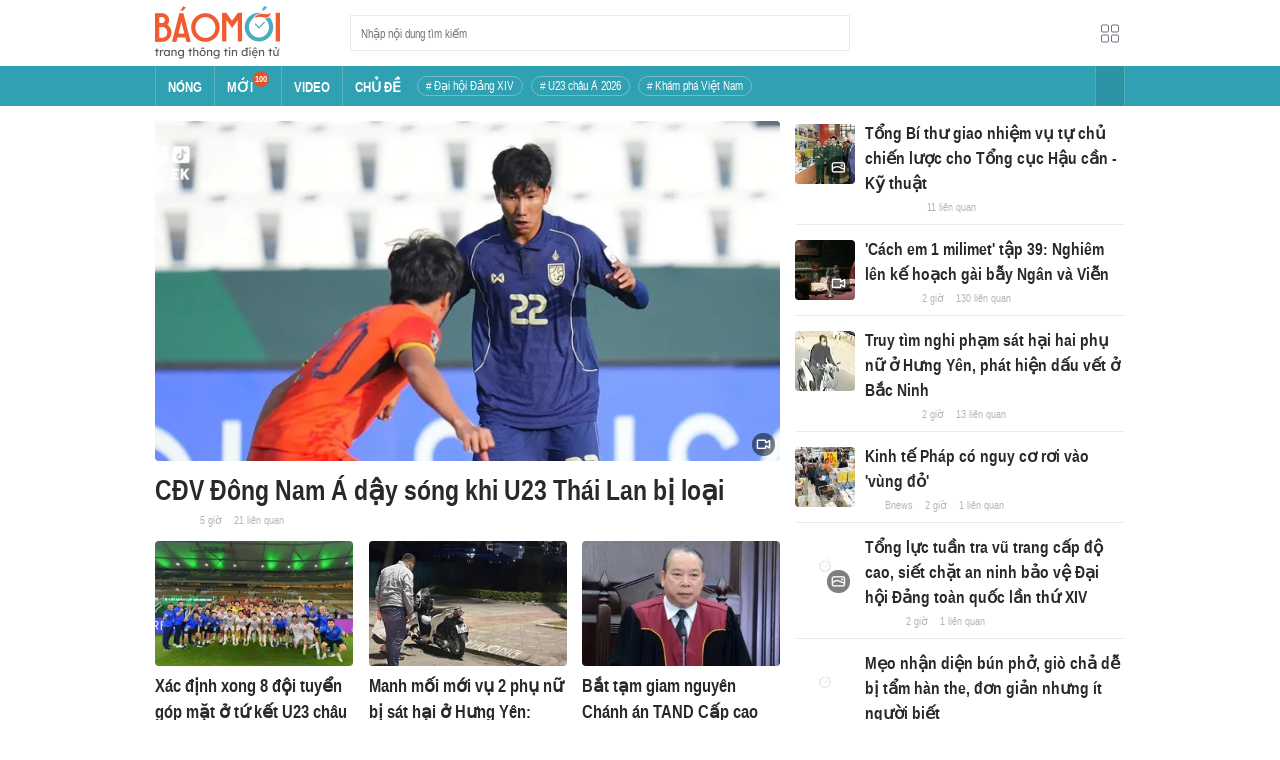

--- FILE ---
content_type: text/html; charset=utf-8
request_url: https://baomoi.com/
body_size: 47052
content:
<!DOCTYPE html><html lang="vi"><head><meta charSet="utf-8"/><meta name="viewport" content="width=device-width, initial-scale=1, minimum-scale=1, maximum-scale=2, user-scalable=1"/><meta name="referrer" content="no-referrer-when-downgrade"/><meta property="al:ios:url" content="baomoi://web?source=Facebook&amp;url=https://baomoi.com/"/><meta property="al:android:url" content="baomoi://web?source=Facebook&amp;url=https://baomoi.com/"/><title>Báo Mới - Tin tức 24H, đọc báo mới nhanh nhất hôm nay</title><link rel="canonical" href="https://baomoi.com"/><meta name="description" content="Tin nhanh Việt Nam và thế giới hôm nay, liên tục cập nhật tin tức online 24h từ các báo và trang tin điện tử hàng đầu"/><meta property="fb:app_id" content="128990640458592"/><meta property="og:title" content="Báo Mới - Tin tức 24H, đọc báo mới nhanh nhất hôm nay"/><meta property="og:type" content="website"/><meta property="og:url" content="https://baomoi.com"/><meta property="og:image" content="https://baomoi-static.bmcdn.me/web/styles/img/facebook-thumb.png"/><meta property="og:image:width" content="560"/><meta property="og:image:height" content="292"/><meta property="og:description" content="Tin nhanh Việt Nam và thế giới hôm nay, liên tục cập nhật tin tức online 24h từ các báo và trang tin điện tử hàng đầu"/><meta property="article:publisher" content="https://www.facebook.com/Baomoi"/><meta property="article:section"/><meta property="og:site_name" content="https://baomoi.com"/><meta name="robots" content="index, follow, noarchive"/><script type="application/ld+json">{"@context":"http://schema.org","@type":"Organization","name":"Báo Mới","url":"/","logo":"https://baomoi-static.bmcdn.me/web/styles/img/logo.png"}</script><script type="application/ld+json">{"@context":"http://schema.org","@type":"WebPage","name":"Báo Mới - Tin tức 24H, đọc báo mới nhanh nhất hôm nay","description":"Tin nhanh Việt Nam và thế giới hôm nay, liên tục cập nhật tin tức online 24h từ các báo và trang tin điện tử hàng đầu"}</script><meta name="next-head-count" content="22"/><meta http-equiv="Content-Type" content="text/html; charset=utf-8"/><meta http-equiv="X-UA-Compatible" content="IE=edge"/><meta name="author" content="BAOMOI.COM"/><meta name="msvalidate.01" content="94801D71438B64887D4670AB4661921E"/><meta charSet="utf-8"/><meta name="apple-itunes-app" content="app-id=651979466"/><meta name="google-play-app" content="app-id=com.epi"/><meta name="apple-mobile-web-app-title" content="Báo Mới"/><meta name="application-name" content="Báo Mới"/><meta name="msapplication-TileColor" content="#ffc40d"/><meta property="al:ios:app_store_id" content="651979466"/><meta property="al:ios:app_name" content="Báo Mới - Đọc báo, Tin mới 24h"/><meta property="al:android:package" content="com.epi"/><meta property="al:android:app_name" content="Báo Mới - Đọc báo, Tin mới 24h"/><meta name="msapplication-TileImage" content="https://baomoi-static.bmcdn.me/favicons/mstile-144x144.png"/><meta name="msapplication-config" content="https://baomoi-static.bmcdn.me/favicons/browserconfig.xml"/><meta name="theme-color" content="#ffffff"/><meta name="google-site-verification" content="VmslVkfbNFUAhjBYmq-AAt1yL7KsmwHCqUyWLgYipao"/><meta name="zalo-platform-site-verification" content="FTErASlJPNCzyzr--U5qUpB9qtdUlm4cD3C"/><link rel="apple-touch-icon" sizes="57x57" href="//baomoi-static.bmcdn.me/favicons/apple-touch-icon-57x57-v1.0.1.png"/><link rel="apple-touch-icon" sizes="60x60" href="//baomoi-static.bmcdn.me/favicons/apple-touch-icon-60x60-v1.0.1.png"/><link rel="apple-touch-icon" sizes="72x72" href="//baomoi-static.bmcdn.me/favicons/apple-touch-icon-72x72-v1.0.1.png"/><link rel="apple-touch-icon" sizes="76x76" href="//baomoi-static.bmcdn.me/favicons/apple-touch-icon-76x76-v1.0.1.png"/><link rel="apple-touch-icon" sizes="114x114" href="//baomoi-static.bmcdn.me/favicons/apple-touch-icon-114x114-v1.0.1.png"/><link rel="apple-touch-icon" sizes="120x120" href="//baomoi-static.bmcdn.me/favicons/apple-touch-icon-120x120-v1.0.1.png"/><link rel="apple-touch-icon" sizes="144x144" href="//baomoi-static.bmcdn.me/favicons/apple-touch-icon-144x144-v1.0.1.png"/><link rel="icon" type="image/png" href="//baomoi-static.bmcdn.me/favicons/favicon-32x32.png" sizes="32x32"/><link rel="icon" type="image/png" href="//baomoi-static.bmcdn.me/favicons/android-chrome-192x192.png" sizes="192x192"/><link rel="icon" type="image/png" href="//baomoi-static.bmcdn.me/favicons/favicon-96x96.png" sizes="96x96"/><link rel="icon" type="image/png" href="//baomoi-static.bmcdn.me/favicons/favicon-16x16.png" sizes="16x16"/><link rel="shortcut icon" href="//baomoi-static.bmcdn.me/favicons/favicon.ico"/><link rel="dns-prefetch" href="https://log.baomoi.com"/><link rel="dns-prefetch" href="https://api.baomoi.com"/><link rel="dns-prefetch" href="https://baomoi-static.bmcdn.me"/><link rel="dns-prefetch" href="https://photo-baomoi.bmcdn.me"/><link rel="dns-prefetch" href="https://adtima-static.zadn.vn"/><link rel="dns-prefetch" href="https://web.api.adtimaserver.vn"/><link rel="dns-prefetch" href="https://adtima-media.zadn.vn"/><link rel="dns-prefetch" href="https://www.google-analytics.com"/><link rel="dns-prefetch" href="https://www.facebook.com"/><link rel="dns-prefetch" href="https://www.googletagservices.com"/><link rel="dns-prefetch" href="https://stc-sp.zadn.vn"/><link rel="dns-prefetch" href="https://stc.za.zaloapp.com"/><script>
                            window._BM = {};
                            var cmsConfig = {
                                domainDesktop: 'https://baomoi.com',
                                domainMobile: 'https://baomoi.com',
                            };
                            if (
                                window.location.protocol !== 'https:' &&
                                window.location.hostname.indexOf('baomoi.com') !== -1
                            ) {
                                window.location =
                                    'https://' +
                                    window.location.hostname +
                                    window.location.pathname +
                                    window.location.hash;
                            }
                            var USER_AGENT = (window.navigator && window.navigator.userAgent) || '';
                            var IS_MOBILE =
                                /Android|webOS|iPhone|iPod|BlackBerry|Windows Phone|IEMobile|Mobile Safari|Opera Mini/i.test(
                                    USER_AGENT
                                );
                            var IS_REDIRECT = false;
                            if (IS_MOBILE && !getCookie('isMobile')) {
                                setCookie('isMobile', 1, 30);
                                window.location = window.location.pathname + window.location.search;
                                IS_REDIRECT = true;
                            } else {
                                if (getCookie('isMobile')) {
                                    console.log('PC: clear cookie mobile');
                                    setCookie('isMobile', 1, -1);
                                    window.location = window.location.pathname + window.location.search;
                                    IS_REDIRECT = true;
                                }
                            }
                            function setCookie(i, j, e) {
                                var h = new Date();
                                h.setTime(h.getTime() + e * 24 * 60 * 60 * 1000);
                                var g = 'expires=' + h.toUTCString();
                                document.cookie = i + '=' + j + '; ' + g + ';path=/;';
                            }
                            function getCookie(h) {
                                var e = document.cookie.indexOf(h + '=');
                                var f = e + h.length + 1;
                                if (!e && h !== document.cookie.substring(0, h.length)) {
                                    return null;
                                }
                                if (e === -1) {
                                    return null;
                                }
                                var g = document.cookie.indexOf(';', f);
                                if (g === -1) {
                                    g = document.cookie.length;
                                }
                                return unescape(document.cookie.substring(f, g));
                            }
                        </script><link rel="preload" href="https://baomoi-static.bmcdn.me/web-v2/prod/v0.7.61/_next/static/css/64c15125ee4c2e1a.css" as="style"/><link rel="stylesheet" href="https://baomoi-static.bmcdn.me/web-v2/prod/v0.7.61/_next/static/css/64c15125ee4c2e1a.css" data-n-g=""/><noscript data-n-css=""></noscript><script defer="" nomodule="" src="https://baomoi-static.bmcdn.me/web-v2/prod/v0.7.61/_next/static/chunks/polyfills-c67a75d1b6f99dc8.js"></script><script src="https://baomoi-static.bmcdn.me/web-v2/prod/v0.7.61/_next/static/chunks/webpack-2b0a8c39b0d833a5.js" defer=""></script><script src="https://baomoi-static.bmcdn.me/web-v2/prod/v0.7.61/_next/static/chunks/framework-4ed89e9640adfb9e.js" defer=""></script><script src="https://baomoi-static.bmcdn.me/web-v2/prod/v0.7.61/_next/static/chunks/main-bdb8616f65c5b352.js" defer=""></script><script src="https://baomoi-static.bmcdn.me/web-v2/prod/v0.7.61/_next/static/chunks/pages/_app-c4291d77b9c1b5ad.js" defer=""></script><script src="https://baomoi-static.bmcdn.me/web-v2/prod/v0.7.61/_next/static/chunks/pages/home-f527ade262128ce5.js" defer=""></script><script src="https://baomoi-static.bmcdn.me/web-v2/prod/v0.7.61/_next/static/F2OEids7Zn2Yg5U8DWHaB/_buildManifest.js" defer=""></script><script src="https://baomoi-static.bmcdn.me/web-v2/prod/v0.7.61/_next/static/F2OEids7Zn2Yg5U8DWHaB/_ssgManifest.js" defer=""></script></head><body id="app"><div id="__next"><div class="flex flex-col min-h-screen"><header class="relative bg-white h-[66px] z-[100]"><div class="container relative mx-auto my-0 w-[970px] h-full"><div class="level flex items-center justify-between [&amp;_img]:inline-block [&amp;_img]:align-top [&amp;_code]:rounded-[2px] h-full"><div class="level-left flex basis-auto grow-0 shrink-0 items-center justify-start"><h1><a style="background-image:url(https://baomoi-static.bmcdn.me/web/styles/img/bm-logo-v3.png)" href="/" class="w-[125px] h-[55px] inline-block align-middle bg-[length:125px_55px] bg-[0_0] hover:opacity-80" title="Trang chủ"></a></h1><form><div class="relative flex justify-between items-center ml-[70px] w-[500px] h-[36px] border border-solid border-[#e9ecef] bg-white hover:border-[#82c7d1] placeholder:text-[1.3rem] placeholder:text-[#777] placeholder:font-normal"><input class="w-[calc(100%-32px)] h-full pl-[10px] text-[1.5rem] leading-[15px] font-normal text-[var(--black)] focus:text-[var(--primary)]" type="text" placeholder="Nhập nội dung tìm kiếm" value=""/><button class="relative text-[1.4rem] leading-[1.67] font-normal text-center cursor-pointer normal-case border-0 transition-button disabled:shadow-none disabled:opacity-50 disabled:cursor-not-allowed group/search item-search w-[32px] h-[28px] flex justify-center items-center hover:bg-[#e6f4f6] hover:filter-none" tabindex="0" type="button" title="Tìm kiếm" aria-label="Button"><i class="icon inline-block font-[&#x27;bm-font-icon&#x27;] not-italic font-normal normal-case antialiased [speak:never] [font-variant:normal] ic-search text-[1.7rem] group-hover/search:text-[var(--primary)]"></i></button></div></form></div><div class="level-right flex basis-auto grow-0 shrink-0 items-center justify-end"><a href="https://lite.baomoi.com" class="" target="_blank" rel="noopener noreferrer"><button class="relative text-[1.4rem] leading-[1.67] font-normal text-center cursor-pointer normal-case transition-button disabled:shadow-none disabled:opacity-50 disabled:cursor-not-allowed switch-grid w-[30px] h-[30px] p-[2px] flex justify-center items-center border border-solid border-white rounded-[3px] ml-[10px] bg-no-repeat bg-center hover:bg-[#f8f9fa] hover:border-[#e9ecef]" tabindex="0" type="button" style="background-image:url(https://baomoi-static.bmcdn.me/web/styles/img/ic-lite.svg)" aria-label="Button"><i class="icon inline-block font-[&#x27;bm-font-icon&#x27;] not-italic font-normal normal-case leading-none antialiased [speak:never] [font-variant:normal]"></i></button></a></div></div></div></header><div class="navbar-header relative text-white h-[40px]"><div class="navbar-wrapper bg-[var(--primary)]"><div class="container relative mx-auto my-0 w-[970px]"><nav class="bm-navbar"><ul class="bm-navbar-menu flex items-center flex-wrap text-[1.4rem] font-semibold"><li class="bm-navbar-item block overflow-hidden flex items-center text-[1.6rem] uppercase border-l-[#fff3] border-l border-solid [&amp;_a]:flex [&amp;_a]:items-center [&amp;_a]:!text-white hover:bg-[#2b94a5]"><div class="navbar-link inline-block relative top-[1px]" as="/"><a href="/" class="h-[40px] px-[12px] py-0"><h2>Nóng</h2></a></div></li><li class="bm-navbar-item block overflow-hidden flex items-center text-[1.6rem] uppercase border-l-[#fff3] border-l border-solid [&amp;_a]:flex [&amp;_a]:items-center [&amp;_a]:!text-white hover:bg-[#2b94a5]"><div class="navbar-link inline-block relative top-[1px]" as="/tin-moi.epi"><a href="/tin-moi.epi" class="h-[40px] px-[12px] py-0"><h2>Mới</h2><span class="total flex justify-center items-center relative top-[-8px] font-semibold text-[1rem] rounded-[50%] bg-[#db562b] w-[16px] h-[16px]">100</span></a></div></li><li class="bm-navbar-item block overflow-hidden flex items-center text-[1.6rem] uppercase border-l-[#fff3] border-l border-solid [&amp;_a]:flex [&amp;_a]:items-center [&amp;_a]:!text-white hover:bg-[#2b94a5]"><div class="navbar-link inline-block relative top-[1px]" as="/tin-video.epi"><a href="/tin-video.epi" class="h-[40px] px-[12px] py-0"><h2>VIDEO</h2></a></div></li><li class="bm-navbar-item block overflow-hidden flex items-center text-[1.6rem] uppercase border-l-[#fff3] border-l border-solid [&amp;_a]:flex [&amp;_a]:items-center [&amp;_a]:!text-white hover:bg-[#2b94a5]"><div class="navbar-link inline-block relative top-[1px]" as="/chu-de.epi"><a href="/chu-de.epi" class="h-[40px] px-[12px] py-0"><h2>CHỦ ĐỀ</h2></a></div></li><li class="bm-navbar-item block flex items-center overflow-hidden h-[20px] text-[1.4rem] leading-[18px] font-normal mx-[4px] my-0 px-[8px] py-0 rounded-[10px] border border-solid border-[#ffffff4d] [&amp;_a]:!text-white hover:bg-[#ffffff1a]"><div class="navbar-link inline-block" as="/dai-hoi-dang-xiv-top1470.epi"><a href="/dai-hoi-dang-xiv-top1470.epi" class=""><span># Đại hội Đảng XIV</span></a></div></li><li class="bm-navbar-item block flex items-center overflow-hidden h-[20px] text-[1.4rem] leading-[18px] font-normal mx-[4px] my-0 px-[8px] py-0 rounded-[10px] border border-solid border-[#ffffff4d] [&amp;_a]:!text-white hover:bg-[#ffffff1a]"><div class="navbar-link inline-block" as="/vck-u23-chau-a-2026-top1484.epi"><a href="/vck-u23-chau-a-2026-top1484.epi" class=""><span># U23 châu Á 2026</span></a></div></li><li class="bm-navbar-item block flex items-center overflow-hidden h-[20px] text-[1.4rem] leading-[18px] font-normal mx-[4px] my-0 px-[8px] py-0 rounded-[10px] border border-solid border-[#ffffff4d] [&amp;_a]:!text-white hover:bg-[#ffffff1a]"><div class="navbar-link inline-block" as="/kham-pha-viet-nam-top335.epi"><a href="/kham-pha-viet-nam-top335.epi" class=""><span># Khám phá Việt Nam</span></a></div></li><li class="bm-navbar-item block navbar-expand-button ml-auto"><button class="relative font-normal text-center cursor-pointer normal-case border-0 transition-button disabled:shadow-none disabled:opacity-50 disabled:cursor-not-allowed flex items-center h-[40px] text-[1.8rem] text-white px-[14px] py-0 border-solid border-l border-r border-x-[#fff3] bg-[#2b94a5] hover:bg-[#247a88] hover:border-x-[#247a88]" tabindex="0" type="button" title="Chuyên mục" aria-label="Button"><i class="icon inline-block font-[&#x27;bm-font-icon&#x27;] not-italic font-normal normal-case antialiased [speak:never] [font-variant:normal] ic-bars text-[1.6rem]"></i></button></li></ul></nav></div></div><div><div class="navbar-menu-full absolute z-[999] w-full text-black pt-[20px] pb-[10px] px-0 bg-[#f3f3f3] border-b-[#dee2e6] border-b border-solid shadow-[0_2px_4px_rgb(0_0_0_/_10%)] invisible opacity-0"><div class="container relative mx-auto my-0 w-[970px]"><ul class="menu-list block flex flex-wrap"><li class="p-0 parent-category relative block w-1/5 leading-[26px] mr-0 mb-[10px]"><a href="/bong-da.epi" class="" title="Bóng đá"><span class="block relative h-[40px] pl-[13px] text-[#2fa1b3] text-[1.6rem] leading-[42px] font-semibold uppercase before:inline-block before:w-[3px] before:h-[calc(100%-20px)] before:absolute before:left-0 before:top-[10px] before:bg-[#2fa1b3]">Bóng đá</span></a><ul class="menu-list block flex-col"></ul></li><li class="p-0 parent-category relative block w-1/5 leading-[26px] mr-0 mb-[10px]"><a href="/the-gioi.epi" class="" title="Thế giới"><span class="block relative h-[40px] pl-[13px] text-[#2fa1b3] text-[1.6rem] leading-[42px] font-semibold uppercase before:inline-block before:w-[3px] before:h-[calc(100%-20px)] before:absolute before:left-0 before:top-[10px] before:bg-[#2fa1b3]">Thế giới</span></a><ul class="menu-list block flex-col"></ul></li><li class="p-0 parent-category relative block w-1/5 leading-[26px] mr-0 mb-[10px]"><a href="/xa-hoi.epi" class="" title="Xã hội"><span class="block relative h-[40px] pl-[13px] text-[#2fa1b3] text-[1.6rem] leading-[42px] font-semibold uppercase before:inline-block before:w-[3px] before:h-[calc(100%-20px)] before:absolute before:left-0 before:top-[10px] before:bg-[#2fa1b3]">Xã hội</span></a><ul class="menu-list block flex-col"><li class="block mb-0 p-0 text-[1.4rem] leading-[25px] font-semibold text-[#495057]"><a href="/thoi-su.epi" class="" title="Thời sự"><span>Thời sự</span></a></li><li class="block mb-0 p-0 text-[1.4rem] leading-[25px] font-semibold text-[#495057]"><a href="/giao-thong.epi" class="" title="Giao thông"><span>Giao thông</span></a></li><li class="block mb-0 p-0 text-[1.4rem] leading-[25px] font-semibold text-[#495057]"><a href="/moi-truong-khi-hau.epi" class="" title="Môi trường - Khí hậu"><span>Môi trường - Khí hậu</span></a></li></ul></li><li class="p-0 parent-category relative block w-1/5 leading-[26px] mr-0 mb-[10px]"><a href="/van-hoa.epi" class="" title="Văn hóa"><span class="block relative h-[40px] pl-[13px] text-[#2fa1b3] text-[1.6rem] leading-[42px] font-semibold uppercase before:inline-block before:w-[3px] before:h-[calc(100%-20px)] before:absolute before:left-0 before:top-[10px] before:bg-[#2fa1b3]">Văn hóa</span></a><ul class="menu-list block flex-col"><li class="block mb-0 p-0 text-[1.4rem] leading-[25px] font-semibold text-[#495057]"><a href="/nghe-thuat.epi" class="" title="Nghệ thuật"><span>Nghệ thuật</span></a></li><li class="block mb-0 p-0 text-[1.4rem] leading-[25px] font-semibold text-[#495057]"><a href="/am-thuc.epi" class="" title="Ẩm thực"><span>Ẩm thực</span></a></li><li class="block mb-0 p-0 text-[1.4rem] leading-[25px] font-semibold text-[#495057]"><a href="/du-lich.epi" class="" title="Du lịch"><span>Du lịch</span></a></li></ul></li><li class="p-0 parent-category relative block w-1/5 leading-[26px] mr-0 mb-[10px]"><a href="/kinh-te.epi" class="" title="Kinh tế"><span class="block relative h-[40px] pl-[13px] text-[#2fa1b3] text-[1.6rem] leading-[42px] font-semibold uppercase before:inline-block before:w-[3px] before:h-[calc(100%-20px)] before:absolute before:left-0 before:top-[10px] before:bg-[#2fa1b3]">Kinh tế</span></a><ul class="menu-list block flex-col"><li class="block mb-0 p-0 text-[1.4rem] leading-[25px] font-semibold text-[#495057]"><a href="/lao-dong-viec-lam.epi" class="" title="Lao động - Việc làm"><span>Lao động - Việc làm</span></a></li><li class="block mb-0 p-0 text-[1.4rem] leading-[25px] font-semibold text-[#495057]"><a href="/tai-chinh.epi" class="" title="Tài chính"><span>Tài chính</span></a></li><li class="block mb-0 p-0 text-[1.4rem] leading-[25px] font-semibold text-[#495057]"><a href="/chung-khoan.epi" class="" title="Chứng khoán"><span>Chứng khoán</span></a></li><li class="block mb-0 p-0 text-[1.4rem] leading-[25px] font-semibold text-[#495057]"><a href="/kinh-doanh.epi" class="" title="Kinh doanh"><span>Kinh doanh</span></a></li></ul></li><li class="p-0 parent-category relative block w-1/5 leading-[26px] mr-0 mb-[10px]"><a href="/giao-duc.epi" class="" title="Giáo dục"><span class="block relative h-[40px] pl-[13px] text-[#2fa1b3] text-[1.6rem] leading-[42px] font-semibold uppercase before:inline-block before:w-[3px] before:h-[calc(100%-20px)] before:absolute before:left-0 before:top-[10px] before:bg-[#2fa1b3]">Giáo dục</span></a><ul class="menu-list block flex-col"><li class="block mb-0 p-0 text-[1.4rem] leading-[25px] font-semibold text-[#495057]"><a href="/hoc-bong-du-hoc.epi" class="" title="Học bổng - Du học"><span>Học bổng - Du học</span></a></li><li class="block mb-0 p-0 text-[1.4rem] leading-[25px] font-semibold text-[#495057]"><a href="/dao-tao-thi-cu.epi" class="" title="Đào tạo - Thi cử"><span>Đào tạo - Thi cử</span></a></li><li class="block mb-0 p-0 text-[1.4rem] leading-[25px] font-semibold text-[#495057]"><a href="/tuyen-sinh-tag12842.epi" class="" title="Tuyển Sinh 2026"><span>Tuyển Sinh 2026</span></a></li></ul></li><li class="p-0 parent-category relative block w-1/5 leading-[26px] mr-0 mb-[10px]"><a href="/the-thao.epi" class="" title="Thể thao"><span class="block relative h-[40px] pl-[13px] text-[#2fa1b3] text-[1.6rem] leading-[42px] font-semibold uppercase before:inline-block before:w-[3px] before:h-[calc(100%-20px)] before:absolute before:left-0 before:top-[10px] before:bg-[#2fa1b3]">Thể thao</span></a><ul class="menu-list block flex-col"><li class="block mb-0 p-0 text-[1.4rem] leading-[25px] font-semibold text-[#495057]"><a href="/bong-da-quoc-te.epi" class="" title="Bóng đá quốc tế"><span>Bóng đá quốc tế</span></a></li><li class="block mb-0 p-0 text-[1.4rem] leading-[25px] font-semibold text-[#495057]"><a href="/bong-da-viet-nam.epi" class="" title="Bóng đá Việt Nam"><span>Bóng đá Việt Nam</span></a></li><li class="block mb-0 p-0 text-[1.4rem] leading-[25px] font-semibold text-[#495057]"><a href="/quan-vot.epi" class="" title="Quần vợt"><span>Quần vợt</span></a></li></ul></li><li class="p-0 parent-category relative block w-1/5 leading-[26px] mr-0 mb-[10px]"><a href="/giai-tri.epi" class="" title="Giải trí"><span class="block relative h-[40px] pl-[13px] text-[#2fa1b3] text-[1.6rem] leading-[42px] font-semibold uppercase before:inline-block before:w-[3px] before:h-[calc(100%-20px)] before:absolute before:left-0 before:top-[10px] before:bg-[#2fa1b3]">Giải trí</span></a><ul class="menu-list block flex-col"><li class="block mb-0 p-0 text-[1.4rem] leading-[25px] font-semibold text-[#495057]"><a href="/am-nhac.epi" class="" title="Âm nhạc"><span>Âm nhạc</span></a></li><li class="block mb-0 p-0 text-[1.4rem] leading-[25px] font-semibold text-[#495057]"><a href="/thoi-trang.epi" class="" title="Thời trang"><span>Thời trang</span></a></li><li class="block mb-0 p-0 text-[1.4rem] leading-[25px] font-semibold text-[#495057]"><a href="/dien-anh-truyen-hinh.epi" class="" title="Điện ảnh - Truyền hình"><span>Điện ảnh - Truyền hình</span></a></li></ul></li><li class="p-0 parent-category relative block w-1/5 leading-[26px] mr-0 mb-[10px]"><a href="/phap-luat.epi" class="" title="Pháp luật"><span class="block relative h-[40px] pl-[13px] text-[#2fa1b3] text-[1.6rem] leading-[42px] font-semibold uppercase before:inline-block before:w-[3px] before:h-[calc(100%-20px)] before:absolute before:left-0 before:top-[10px] before:bg-[#2fa1b3]">Pháp luật</span></a><ul class="menu-list block flex-col"><li class="block mb-0 p-0 text-[1.4rem] leading-[25px] font-semibold text-[#495057]"><a href="/an-ninh-trat-tu.epi" class="" title="An ninh - Trật tự"><span>An ninh - Trật tự</span></a></li><li class="block mb-0 p-0 text-[1.4rem] leading-[25px] font-semibold text-[#495057]"><a href="/hinh-su-dan-su.epi" class="" title="Hình sự - Dân sự"><span>Hình sự - Dân sự</span></a></li></ul></li><li class="p-0 parent-category relative block w-1/5 leading-[26px] mr-0 mb-[10px]"><a href="/khoa-hoc-cong-nghe.epi" class="" title="Công nghệ"><span class="block relative h-[40px] pl-[13px] text-[#2fa1b3] text-[1.6rem] leading-[42px] font-semibold uppercase before:inline-block before:w-[3px] before:h-[calc(100%-20px)] before:absolute before:left-0 before:top-[10px] before:bg-[#2fa1b3]">Công nghệ</span></a><ul class="menu-list block flex-col"><li class="block mb-0 p-0 text-[1.4rem] leading-[25px] font-semibold text-[#495057]"><a href="/cntt-vien-thong.epi" class="" title="CNTT - Viễn thông"><span>CNTT - Viễn thông</span></a></li><li class="block mb-0 p-0 text-[1.4rem] leading-[25px] font-semibold text-[#495057]"><a href="/thiet-bi-phan-cung.epi" class="" title="Thiết bị - Phần cứng"><span>Thiết bị - Phần cứng</span></a></li></ul></li><li class="p-0 parent-category relative block w-1/5 leading-[26px] mr-0 mb-[10px]"><a href="/khoa-hoc.epi" class="" title="Khoa học"><span class="block relative h-[40px] pl-[13px] text-[#2fa1b3] text-[1.6rem] leading-[42px] font-semibold uppercase before:inline-block before:w-[3px] before:h-[calc(100%-20px)] before:absolute before:left-0 before:top-[10px] before:bg-[#2fa1b3]">Khoa học</span></a><ul class="menu-list block flex-col"></ul></li><li class="p-0 parent-category relative block w-1/5 leading-[26px] mr-0 mb-[10px]"><a href="/doi-song.epi" class="" title="Đời sống"><span class="block relative h-[40px] pl-[13px] text-[#2fa1b3] text-[1.6rem] leading-[42px] font-semibold uppercase before:inline-block before:w-[3px] before:h-[calc(100%-20px)] before:absolute before:left-0 before:top-[10px] before:bg-[#2fa1b3]">Đời sống</span></a><ul class="menu-list block flex-col"><li class="block mb-0 p-0 text-[1.4rem] leading-[25px] font-semibold text-[#495057]"><a href="/dinh-duong-lam-dep.epi" class="" title="Dinh dưỡng - Làm đẹp"><span>Dinh dưỡng - Làm đẹp</span></a></li><li class="block mb-0 p-0 text-[1.4rem] leading-[25px] font-semibold text-[#495057]"><a href="/tinh-yeu-hon-nhan.epi" class="" title="Tình yêu - Hôn nhân"><span>Tình yêu - Hôn nhân</span></a></li><li class="block mb-0 p-0 text-[1.4rem] leading-[25px] font-semibold text-[#495057]"><a href="/suc-khoe-y-te.epi" class="" title="Sức khỏe - Y tế"><span>Sức khỏe - Y tế</span></a></li></ul></li><li class="p-0 parent-category relative block w-1/5 leading-[26px] mr-0 mb-[10px]"><a href="/xe-co.epi" class="" title="Xe cộ"><span class="block relative h-[40px] pl-[13px] text-[#2fa1b3] text-[1.6rem] leading-[42px] font-semibold uppercase before:inline-block before:w-[3px] before:h-[calc(100%-20px)] before:absolute before:left-0 before:top-[10px] before:bg-[#2fa1b3]">Xe cộ</span></a><ul class="menu-list block flex-col"></ul></li><li class="p-0 parent-category relative block w-1/5 leading-[26px] mr-0 mb-[10px]"><a href="/nha-dat.epi" class="" title="Nhà đất"><span class="block relative h-[40px] pl-[13px] text-[#2fa1b3] text-[1.6rem] leading-[42px] font-semibold uppercase before:inline-block before:w-[3px] before:h-[calc(100%-20px)] before:absolute before:left-0 before:top-[10px] before:bg-[#2fa1b3]">Nhà đất</span></a><ul class="menu-list block flex-col"><li class="block mb-0 p-0 text-[1.4rem] leading-[25px] font-semibold text-[#495057]"><a href="/quan-ly-quy-hoach.epi" class="" title="Quản lý - Quy hoạch"><span>Quản lý - Quy hoạch</span></a></li><li class="block mb-0 p-0 text-[1.4rem] leading-[25px] font-semibold text-[#495057]"><a href="/khong-gian-kien-truc.epi" class="" title="Không gian - Kiến trúc"><span>Không gian - Kiến trúc</span></a></li></ul></li><li class="p-0 parent-category relative block w-1/5 leading-[26px] mr-0 mb-[10px]"><a href="/tien-ich.epi" class="" title="Tiện ích"><span class="block relative h-[40px] pl-[13px] text-[#2fa1b3] text-[1.6rem] leading-[42px] font-semibold uppercase before:inline-block before:w-[3px] before:h-[calc(100%-20px)] before:absolute before:left-0 before:top-[10px] before:bg-[#2fa1b3]">Tiện ích</span></a><ul class="menu-list block flex-col"><li class="block mb-0 p-0 text-[1.4rem] leading-[25px] font-semibold text-[#495057]"><a href="/tien-ich-ket-qua-xo-so.epi" class="" title="Kết quả xổ số"><span>Kết quả xổ số</span></a></li><li class="block mb-0 p-0 text-[1.4rem] leading-[25px] font-semibold text-[#495057]"><a href="/tien-ich-gia-vang.epi" class="" title="Giá vàng hôm nay"><span>Giá vàng hôm nay</span></a></li><li class="block mb-0 p-0 text-[1.4rem] leading-[25px] font-semibold text-[#495057]"><a href="/tien-ich-thoi-tiet.epi" class="" title="Thời tiết"><span>Thời tiết</span></a></li><li class="block mb-0 p-0 text-[1.4rem] leading-[25px] font-semibold text-[#495057]"><a href="/tien-ich-lich-van-nien.epi" class="" title="Lịch âm"><span>Lịch âm</span></a></li></ul></li></ul></div></div></div></div><div class="layout-app py-[15px] page-homepage"><div class="bm-section block main-container"><div class="container relative mx-auto my-0 w-[970px]"><div class="columns relative flex flex-wrap is-multiline"><div class="column shrink w-[625px]"><div class="bm-top1-story"><div class="group/card bm-card relative max-w-full"><div class="bm-card-image relative overflow-hidden rounded-[4px] shrink-0 after:absolute after:top-0 after:left-0 after:z-[-1] after:w-full after:h-full after:bg-[url(&#x27;https://baomoi-static.bmcdn.me/web/styles/img/logo-baomoi-gray.png&#x27;)] after:bg-[center_calc(50%-3px)] after:bg-[length:20%] after:bg-no-repeat after:opacity-40 [&amp;_figure]:h-full [&amp;_figure]:w-full [&amp;_figure]:overflow-hidden [&amp;_img:hover]:scale-[1.05] [&amp;_img]:transition-transform [&amp;_img]:duration-700 [&amp;_img]:object-cover [&amp;_video]:h-full [&amp;_video]:w-full [&amp;_video]:object-cover before:absolute before:right-[5px] before:bottom-[5px] before:w-[23px] before:h-[23px] before:rounded-[15px] before:inline-block before:bg-black/50 before:bg-[url(&#x27;https://baomoi-static.bmcdn.me/web/styles/img/bm-icon-2.0.3.png&#x27;)] before:bg-[length:100px_4250px] before:z-[2] before:bg-[position:0_-750px] group-hover/card:before:bg-[position:-50px_-750px] w-full h-[340px] mt-0"><div class="h-full"><a href="/cdv-dong-nam-a-day-song-khi-u23-thai-lan-bi-loai-c54255096.epi" class="" title="CĐV Đông Nam Á dậy sóng khi U23 Thái Lan bị loại" target="_blank" rel="noopener noreferrer"><figure class="image overflow-hidden cursor-pointer"><picture><source srcSet="https://photo-baomoi.bmcdn.me/w700_r16x9/2026_01_14_119_54255096/fd6602613529dc778538.jpg.avif" type="image/avif"/><source srcSet="https://photo-baomoi.bmcdn.me/w700_r16x9/2026_01_14_119_54255096/fd6602613529dc778538.jpg.webp" type="image/webp"/><img src="https://photo-baomoi.bmcdn.me/w700_r16x9/2026_01_14_119_54255096/fd6602613529dc778538.jpg" alt="CĐV Đông Nam Á dậy sóng khi U23 Thái Lan bị loại"/></picture></figure></a></div></div><div class="bm-card-content"><div class="bm-card-header [&amp;_a]:group-hover/card:text-[var(--primary)] text-[3.2rem] leading-[38px] font-semibold mt-[10px]"><h3 class="font-semibold block"><a href="/cdv-dong-nam-a-day-song-khi-u23-thai-lan-bi-loai-c54255096.epi" class="" title="CĐV Đông Nam Á dậy sóng khi U23 Thái Lan bị loại" target="_blank" rel="noopener noreferrer">CĐV Đông Nam Á dậy sóng khi U23 Thái Lan bị loại</a></h3></div><div class="bm-card-footer flex flex-wrap items-center text-[1.3rem] text-[#adb5bd] h-[20px] overflow-hidden [&amp;&gt;:not(:first-child)]:ml-[12px] [&amp;&gt;:not(:first-child)]:shrink-0"><a href="/tap-chi-tri-thuc-znews-p119.epi" class="bm-card-source flex items-center shrink-0" title="Tạp chí Tri thức"><figure class="image lazy-image overflow-hidden opacity-80 w-auto h-[16px] opacity-0" style="width:33px;height:16px" aria-label="Logo nhà xuất bản"><picture><source srcSet="[data-uri]" type="image/avif"/><source srcSet="[data-uri]" type="image/webp"/><img src="[data-uri]" alt="Tạp chí Tri thức" width="132" height="64"/></picture></figure></a><time class="content-time empty:hidden" dateTime="2026-01-14T21:54:16+07:00">5 giờ</time><a href="/vck-u23-chau-a-2026-t42862367.epi" class="related inline !text-[#adb5bd] hover:!text-[var(--primary)]">21<!-- --> liên quan</a><a href="/cdv-dong-nam-a-day-song-khi-u23-thai-lan-bi-loai-c54255096.epi" class="icon-detail ml-[10px] hidden leading-[0] group-hover/card:block [&amp;&gt;i]:hover:bg-[position:-50px_0]" title="CĐV Đông Nam Á dậy sóng khi U23 Thái Lan bị loại"><i class="bm-icon inline-block bg-[url(https://baomoi-static.bmcdn.me/web/styles/img/bm-icon-2.0.3.png)] bg-[length:100px_4250px] align-middle bg-[0_0] w-[20px] h-[20px]"></i></a></div></div></div></div><div class="bm-top2-story mt-[12px]  flex justify-between mb-[15px] pb-[15px] border-b border-solid border-[#eee]"><div class="group/card bm-card relative max-w-full w-[198px] flex-col"><div class="bm-card-image relative overflow-hidden rounded-[4px] shrink-0 after:absolute after:top-0 after:left-0 after:z-[-1] after:w-full after:h-full after:bg-[url(&#x27;https://baomoi-static.bmcdn.me/web/styles/img/logo-baomoi-gray.png&#x27;)] after:bg-[center_calc(50%-3px)] after:bg-[length:20%] after:bg-no-repeat after:opacity-40 [&amp;_figure]:h-full [&amp;_figure]:w-full [&amp;_figure]:overflow-hidden [&amp;_img:hover]:scale-[1.05] [&amp;_img]:transition-transform [&amp;_img]:duration-700 [&amp;_img]:object-cover [&amp;_video]:h-full [&amp;_video]:w-full [&amp;_video]:object-cover h-[125px]"><div class="h-full"><a href="/xac-dinh-xong-8-doi-tuyen-gop-mat-o-tu-ket-u23-chau-a-2026-c54254942.epi" class="" title="Xác định xong 8 đội tuyển góp mặt ở tứ kết U23 châu Á 2026" target="_blank" rel="noopener noreferrer"><figure class="image overflow-hidden cursor-pointer"><picture><source srcSet="https://photo-baomoi.bmcdn.me/w250_r3x2/2026_01_14_293_54254942/bb7f564a6102885cd113.jpg.avif" type="image/avif"/><source srcSet="https://photo-baomoi.bmcdn.me/w250_r3x2/2026_01_14_293_54254942/bb7f564a6102885cd113.jpg.webp" type="image/webp"/><img src="https://photo-baomoi.bmcdn.me/w250_r3x2/2026_01_14_293_54254942/bb7f564a6102885cd113.jpg" alt="Xác định xong 8 đội tuyển góp mặt ở tứ kết U23 châu Á 2026"/></picture></figure></a></div></div><div class="bm-card-content ml-0"><div class="bm-card-header [&amp;_a]:group-hover/card:text-[var(--primary)] text-[2rem] leading-[26px] font-semibold mt-[7px]"><h3 class="font-semibold block"><a href="/xac-dinh-xong-8-doi-tuyen-gop-mat-o-tu-ket-u23-chau-a-2026-c54254942.epi" class="" title="Xác định xong 8 đội tuyển góp mặt ở tứ kết U23 châu Á 2026" target="_blank" rel="noopener noreferrer">Xác định xong 8 đội tuyển góp mặt ở tứ kết U23 châu Á 2026</a></h3></div><div class="bm-card-footer flex flex-wrap items-center text-[1.3rem] text-[#adb5bd] h-[20px] overflow-hidden [&amp;&gt;:not(:first-child)]:ml-[12px] [&amp;&gt;:not(:first-child)]:shrink-0"><a href="/bao-vietnamplus-vietnamplus-p293.epi" class="bm-card-source flex items-center shrink-0" title="Báo VietnamPlus"><figure class="image lazy-image overflow-hidden opacity-80 w-auto h-[16px] opacity-0" style="width:65px;height:16px" aria-label="Logo nhà xuất bản"><picture><source srcSet="[data-uri]" type="image/avif"/><source srcSet="[data-uri]" type="image/webp"/><img src="[data-uri]" alt="Báo VietnamPlus" width="260" height="64"/></picture></figure></a><time class="content-time empty:hidden" dateTime="2026-01-14T21:35:00+07:00">5 giờ</time><a href="/u23-chau-a-2026-t41038888.epi" class="related !text-[#adb5bd] hover:!text-[var(--primary)] hidden">220<!-- --> liên quan</a><a href="/xac-dinh-xong-8-doi-tuyen-gop-mat-o-tu-ket-u23-chau-a-2026-c54254942.epi" class="icon-detail ml-[10px] hidden leading-[0] group-hover/card:block [&amp;&gt;i]:hover:bg-[position:-50px_0]" title="Xác định xong 8 đội tuyển góp mặt ở tứ kết U23 châu Á 2026"><i class="bm-icon inline-block bg-[url(https://baomoi-static.bmcdn.me/web/styles/img/bm-icon-2.0.3.png)] bg-[length:100px_4250px] align-middle bg-[0_0] w-[20px] h-[20px]"></i></a></div></div></div><div class="group/card bm-card relative max-w-full w-[198px] flex-col"><div class="bm-card-image relative overflow-hidden rounded-[4px] shrink-0 after:absolute after:top-0 after:left-0 after:z-[-1] after:w-full after:h-full after:bg-[url(&#x27;https://baomoi-static.bmcdn.me/web/styles/img/logo-baomoi-gray.png&#x27;)] after:bg-[center_calc(50%-3px)] after:bg-[length:20%] after:bg-no-repeat after:opacity-40 [&amp;_figure]:h-full [&amp;_figure]:w-full [&amp;_figure]:overflow-hidden [&amp;_img:hover]:scale-[1.05] [&amp;_img]:transition-transform [&amp;_img]:duration-700 [&amp;_img]:object-cover [&amp;_video]:h-full [&amp;_video]:w-full [&amp;_video]:object-cover h-[125px]"><div class="h-full"><a href="/manh-moi-moi-vu-2-phu-nu-bi-sat-hai-o-hung-yen-nghi-pham-bo-xe-may-tai-bac-ninh-c54255539.epi" class="" title="Manh mối mới vụ 2 phụ nữ bị sát hại ở Hưng Yên: Nghi phạm bỏ xe máy tại Bắc Ninh" target="_blank" rel="noopener noreferrer"><figure class="image overflow-hidden cursor-pointer"><picture><source srcSet="https://photo-baomoi.bmcdn.me/w250_r3x2/2026_01_14_83_54255539/6021f4cfc4872dd97496.jpg.avif" type="image/avif"/><source srcSet="https://photo-baomoi.bmcdn.me/w250_r3x2/2026_01_14_83_54255539/6021f4cfc4872dd97496.jpg.webp" type="image/webp"/><img src="https://photo-baomoi.bmcdn.me/w250_r3x2/2026_01_14_83_54255539/6021f4cfc4872dd97496.jpg" alt="Manh mối mới vụ 2 phụ nữ bị sát hại ở Hưng Yên: Nghi phạm bỏ xe máy tại Bắc Ninh"/></picture></figure></a></div></div><div class="bm-card-content ml-0"><div class="bm-card-header [&amp;_a]:group-hover/card:text-[var(--primary)] text-[2rem] leading-[26px] font-semibold mt-[7px]"><h3 class="font-semibold block"><a href="/manh-moi-moi-vu-2-phu-nu-bi-sat-hai-o-hung-yen-nghi-pham-bo-xe-may-tai-bac-ninh-c54255539.epi" class="" title="Manh mối mới vụ 2 phụ nữ bị sát hại ở Hưng Yên: Nghi phạm bỏ xe máy tại Bắc Ninh" target="_blank" rel="noopener noreferrer">Manh mối mới vụ 2 phụ nữ bị sát hại ở Hưng Yên: Nghi phạm bỏ xe máy tại Bắc Ninh</a></h3></div><div class="bm-card-footer flex flex-wrap items-center text-[1.3rem] text-[#adb5bd] h-[20px] overflow-hidden [&amp;&gt;:not(:first-child)]:ml-[12px] [&amp;&gt;:not(:first-child)]:shrink-0"><a href="/bao-vtc-news-vtc-p83.epi" class="bm-card-source flex items-center shrink-0" title="Báo VTC News"><figure class="image lazy-image overflow-hidden opacity-80 w-auto h-[16px] opacity-0" style="width:62px;height:16px" aria-label="Logo nhà xuất bản"><picture><source srcSet="[data-uri]" type="image/avif"/><source srcSet="[data-uri]" type="image/webp"/><img src="[data-uri]" alt="Báo VTC News" width="248" height="64"/></picture></figure></a><time class="content-time empty:hidden" dateTime="2026-01-14T23:59:51+07:00">3 giờ</time><a href="/kieu-ngoc-anh-t43392726.epi" class="related !text-[#adb5bd] hover:!text-[var(--primary)] hidden">13<!-- --> liên quan</a><a href="/manh-moi-moi-vu-2-phu-nu-bi-sat-hai-o-hung-yen-nghi-pham-bo-xe-may-tai-bac-ninh-c54255539.epi" class="icon-detail ml-[10px] hidden leading-[0] group-hover/card:block [&amp;&gt;i]:hover:bg-[position:-50px_0]" title="Manh mối mới vụ 2 phụ nữ bị sát hại ở Hưng Yên: Nghi phạm bỏ xe máy tại Bắc Ninh"><i class="bm-icon inline-block bg-[url(https://baomoi-static.bmcdn.me/web/styles/img/bm-icon-2.0.3.png)] bg-[length:100px_4250px] align-middle bg-[0_0] w-[20px] h-[20px]"></i></a></div></div></div><div class="group/card bm-card relative max-w-full w-[198px] flex-col"><div class="bm-card-image relative overflow-hidden rounded-[4px] shrink-0 after:absolute after:top-0 after:left-0 after:z-[-1] after:w-full after:h-full after:bg-[url(&#x27;https://baomoi-static.bmcdn.me/web/styles/img/logo-baomoi-gray.png&#x27;)] after:bg-[center_calc(50%-3px)] after:bg-[length:20%] after:bg-no-repeat after:opacity-40 [&amp;_figure]:h-full [&amp;_figure]:w-full [&amp;_figure]:overflow-hidden [&amp;_img:hover]:scale-[1.05] [&amp;_img]:transition-transform [&amp;_img]:duration-700 [&amp;_img]:object-cover [&amp;_video]:h-full [&amp;_video]:w-full [&amp;_video]:object-cover h-[125px]"><div class="h-full"><a href="/bat-tam-giam-nguyen-chanh-an-tand-cap-cao-tai-da-nang-nguyen-van-buong-c54253845.epi" class="" title="Bắt tạm giam nguyên Chánh án TAND Cấp cao tại Đà Nẵng Nguyễn Văn Bường" target="_blank" rel="noopener noreferrer"><figure class="image overflow-hidden cursor-pointer"><picture><source srcSet="https://photo-baomoi.bmcdn.me/w250_r3x2/2026_01_14_20_54253845/11972dff1ab7f3e9aaa6.jpg.avif" type="image/avif"/><source srcSet="https://photo-baomoi.bmcdn.me/w250_r3x2/2026_01_14_20_54253845/11972dff1ab7f3e9aaa6.jpg.webp" type="image/webp"/><img src="https://photo-baomoi.bmcdn.me/w250_r3x2/2026_01_14_20_54253845/11972dff1ab7f3e9aaa6.jpg" alt="Bắt tạm giam nguyên Chánh án TAND Cấp cao tại Đà Nẵng Nguyễn Văn Bường"/></picture></figure></a></div></div><div class="bm-card-content ml-0"><div class="bm-card-header [&amp;_a]:group-hover/card:text-[var(--primary)] text-[2rem] leading-[26px] font-semibold mt-[7px]"><h3 class="font-semibold block"><a href="/bat-tam-giam-nguyen-chanh-an-tand-cap-cao-tai-da-nang-nguyen-van-buong-c54253845.epi" class="" title="Bắt tạm giam nguyên Chánh án TAND Cấp cao tại Đà Nẵng Nguyễn Văn Bường" target="_blank" rel="noopener noreferrer">Bắt tạm giam nguyên Chánh án TAND Cấp cao tại Đà Nẵng Nguyễn Văn Bường</a></h3></div><div class="bm-card-footer flex flex-wrap items-center text-[1.3rem] text-[#adb5bd] h-[20px] overflow-hidden [&amp;&gt;:not(:first-child)]:ml-[12px] [&amp;&gt;:not(:first-child)]:shrink-0"><a href="/bao-tien-phong-tien-phong-p20.epi" class="bm-card-source flex items-center shrink-0" title="Báo Tiền Phong"><figure class="image lazy-image overflow-hidden opacity-80 w-auto h-[16px] opacity-0" style="width:50px;height:16px" aria-label="Logo nhà xuất bản"><picture><source srcSet="[data-uri]" type="image/avif"/><source srcSet="[data-uri]" type="image/webp"/><img src="[data-uri]" alt="Báo Tiền Phong" width="200" height="64"/></picture></figure></a><time class="content-time empty:hidden" dateTime="2026-01-14T18:52:00+07:00">8 giờ</time><a href="/nguyen-van-buong-t43390669.epi" class="related !text-[#adb5bd] hover:!text-[var(--primary)] hidden">11<!-- --> liên quan</a><a href="/bat-tam-giam-nguyen-chanh-an-tand-cap-cao-tai-da-nang-nguyen-van-buong-c54253845.epi" class="icon-detail ml-[10px] hidden leading-[0] group-hover/card:block [&amp;&gt;i]:hover:bg-[position:-50px_0]" title="Bắt tạm giam nguyên Chánh án TAND Cấp cao tại Đà Nẵng Nguyễn Văn Bường"><i class="bm-icon inline-block bg-[url(https://baomoi-static.bmcdn.me/web/styles/img/bm-icon-2.0.3.png)] bg-[length:100px_4250px] align-middle bg-[0_0] w-[20px] h-[20px]"></i></a></div></div></div></div><div class="bm-section block topic-section  relative flex flex-col flex-wrap w-full bg-[url(https://baomoi-static.bmcdn.me/web/styles/img/topic-bg-2.png)] bg-[0_155px] bg-no-repeat [&amp;+*]:pt-[11px]  [&amp;+*]:mt-[25px] [&amp;+*]:border-t-[5px] [&amp;+*]:border-solid [&amp;+*]:border-t-[#f9f9f9]"><h2 class="block relative pl-[10px] text-[2.2rem] leading-[28px] font-semibold mb-[5px] uppercase text-[#db562b]"><a href="/vck-u23-chau-a-2026-top1484.epi" class="before:content-[&#x27;|&#x27;] before:inline-block before:absolute before:top-[-1px] before:left-[-4px] text-inherit"><span>VCK U23 châu Á 2026</span></a></h2><div class="list content-list group/list relative pl-[165px] is-4"><div class="group/card bm-card relative max-w-full flex w-full [&amp;:not(:first-child)]:pt-[11px] [&amp;:not(:first-child)]:border-t [&amp;:not(:first-child)]:border-solid [&amp;:not(:first-child)]:border-[#e9ecef] group/topic [&amp;:not(:first-child)]:mt-[10px] [&amp;:first-child:before]:top-[12px] [&amp;:last-child:after]:w-full [&amp;:last-child:after]:h-full [&amp;:last-child:after]:absolute [&amp;:last-child:after]:bottom-0 [&amp;:last-child:after]:left-0 [&amp;:last-child:after]:bg-gradient-to-b [&amp;:last-child:after]:from-[#ffffff]/75 [&amp;:last-child:after]:to-[#ffffff] before:inline-block before:w-[4px] before:h-[4px] before:absolute before:top-[22px] before:left-[2px] before:bg-[#2fa1b3] after:inline-block last:pointer-events-none last:select-none"><div class="bm-card-image relative overflow-hidden rounded-[4px] shrink-0 after:absolute after:top-0 after:left-0 after:z-[-1] after:w-full after:h-full after:bg-[url(&#x27;https://baomoi-static.bmcdn.me/web/styles/img/logo-baomoi-gray.png&#x27;)] after:bg-[center_calc(50%-3px)] after:bg-[length:20%] after:bg-no-repeat after:opacity-40 [&amp;_figure]:h-full [&amp;_figure]:w-full [&amp;_figure]:overflow-hidden [&amp;_img:hover]:scale-[1.05] [&amp;_img]:transition-transform [&amp;_img]:duration-700 [&amp;_img]:object-cover [&amp;_video]:h-full [&amp;_video]:w-full [&amp;_video]:object-cover mt-[4px] w-[155px] h-[100px] hidden group-[:first-child]/topic:block group-[:first-child]/topic:absolute group-[:first-child]/topic:left-[-165px] group-[:first-child]/topic:w-[151px] group-[:first-child]/topic:h-[101px]"><div class="h-full"><a href="/nhin-dinh-bac-cham-bong-lai-nho-van-quyen-cua-ngay-xua-c54255556.epi" class="" title="Nhìn Đình Bắc chạm bóng lại nhớ Văn Quyến của ngày xưa" target="_blank" rel="noopener noreferrer"><figure class="image overflow-hidden cursor-pointer"><picture><source srcSet="https://photo-baomoi.bmcdn.me/w250_r3x2/2026_01_14_424_54255556/866d278617cefe90a7df.jpg.avif" type="image/avif"/><source srcSet="https://photo-baomoi.bmcdn.me/w250_r3x2/2026_01_14_424_54255556/866d278617cefe90a7df.jpg.webp" type="image/webp"/><img src="https://photo-baomoi.bmcdn.me/w250_r3x2/2026_01_14_424_54255556/866d278617cefe90a7df.jpg" alt="Nhìn Đình Bắc chạm bóng lại nhớ Văn Quyến của ngày xưa"/></picture></figure></a></div></div><div class="bm-card-content ml-[15px]"><div class="bm-card-header [&amp;_a]:group-hover/card:text-[var(--primary)] text-[1.9rem] leading-[28px]"><h3 class="font-semibold block"><a href="/nhin-dinh-bac-cham-bong-lai-nho-van-quyen-cua-ngay-xua-c54255556.epi" class="" title="Nhìn Đình Bắc chạm bóng lại nhớ Văn Quyến của ngày xưa" target="_blank" rel="noopener noreferrer">Nhìn Đình Bắc chạm bóng lại nhớ Văn Quyến của ngày xưa</a></h3></div><div class="bm-card-footer flex flex-wrap items-center text-[1.3rem] text-[#adb5bd] h-[20px] overflow-hidden [&amp;&gt;:not(:first-child)]:ml-[12px] [&amp;&gt;:not(:first-child)]:shrink-0"><a href="/bao-dong-thap-dong-thap-p424.epi" class="bm-card-source flex items-center shrink-0" title="Báo Đồng Tháp"><figure class="image lazy-image overflow-hidden opacity-80 w-auto h-[16px] opacity-0" style="width:16px;height:16px" aria-label="Logo nhà xuất bản"><picture><source srcSet="[data-uri]" type="image/avif"/><source srcSet="[data-uri]" type="image/webp"/><img src="[data-uri]" alt="Báo Đồng Tháp" width="1" height="1"/></picture></figure><span class="ml-[4px]">Đồng Tháp</span></a><time class="content-time empty:hidden" dateTime="2026-01-15T00:18:48+07:00">3 giờ</time><a href="/nguyen-dinh-bac-t42689139.epi" class="related !text-[#adb5bd] hover:!text-[var(--primary)] hidden">88<!-- --> liên quan</a><a href="/nhin-dinh-bac-cham-bong-lai-nho-van-quyen-cua-ngay-xua-c54255556.epi" class="icon-detail ml-[10px] hidden leading-[0] group-hover/card:block [&amp;&gt;i]:hover:bg-[position:-50px_0]" title="Nhìn Đình Bắc chạm bóng lại nhớ Văn Quyến của ngày xưa"><i class="bm-icon inline-block bg-[url(https://baomoi-static.bmcdn.me/web/styles/img/bm-icon-2.0.3.png)] bg-[length:100px_4250px] align-middle bg-[0_0] w-[20px] h-[20px]"></i></a></div></div></div><div class="group/card bm-card relative max-w-full flex w-full [&amp;:not(:first-child)]:pt-[11px] [&amp;:not(:first-child)]:border-t [&amp;:not(:first-child)]:border-solid [&amp;:not(:first-child)]:border-[#e9ecef] group/topic [&amp;:not(:first-child)]:mt-[10px] [&amp;:first-child:before]:top-[12px] [&amp;:last-child:after]:w-full [&amp;:last-child:after]:h-full [&amp;:last-child:after]:absolute [&amp;:last-child:after]:bottom-0 [&amp;:last-child:after]:left-0 [&amp;:last-child:after]:bg-gradient-to-b [&amp;:last-child:after]:from-[#ffffff]/75 [&amp;:last-child:after]:to-[#ffffff] before:inline-block before:w-[4px] before:h-[4px] before:absolute before:top-[22px] before:left-[2px] before:bg-[#2fa1b3] after:inline-block last:pointer-events-none last:select-none"><div class="bm-card-image relative overflow-hidden rounded-[4px] shrink-0 after:absolute after:top-0 after:left-0 after:z-[-1] after:w-full after:h-full after:bg-[url(&#x27;https://baomoi-static.bmcdn.me/web/styles/img/logo-baomoi-gray.png&#x27;)] after:bg-[center_calc(50%-3px)] after:bg-[length:20%] after:bg-no-repeat after:opacity-40 [&amp;_figure]:h-full [&amp;_figure]:w-full [&amp;_figure]:overflow-hidden [&amp;_img:hover]:scale-[1.05] [&amp;_img]:transition-transform [&amp;_img]:duration-700 [&amp;_img]:object-cover [&amp;_video]:h-full [&amp;_video]:w-full [&amp;_video]:object-cover mt-[4px] w-[155px] h-[100px] hidden group-[:first-child]/topic:block group-[:first-child]/topic:absolute group-[:first-child]/topic:left-[-165px] group-[:first-child]/topic:w-[151px] group-[:first-child]/topic:h-[101px]"><div class="h-full"><a href="/indonesia-lo-ngai-roi-vao-bang-tu-than-som-dung-do-dt-viet-nam-tai-aff-cup-2026-c54253136.epi" class="" title="Indonesia lo ngại rơi vào bảng tử thần, sớm đụng độ ĐT Việt Nam tại AFF Cup 2026" target="_blank" rel="noopener noreferrer"><figure class="image overflow-hidden cursor-pointer"><picture><source srcSet="https://photo-baomoi.bmcdn.me/w250_r3x2/2026_01_14_439_54253136/c28a15692521cc7f9530.jpg.avif" type="image/avif"/><source srcSet="https://photo-baomoi.bmcdn.me/w250_r3x2/2026_01_14_439_54253136/c28a15692521cc7f9530.jpg.webp" type="image/webp"/><img src="https://photo-baomoi.bmcdn.me/w250_r3x2/2026_01_14_439_54253136/c28a15692521cc7f9530.jpg" alt="Indonesia lo ngại rơi vào bảng tử thần, sớm đụng độ ĐT Việt Nam tại AFF Cup 2026"/></picture></figure></a></div></div><div class="bm-card-content ml-[15px]"><div class="bm-card-header [&amp;_a]:group-hover/card:text-[var(--primary)] text-[1.9rem] leading-[28px]"><h3 class="font-semibold block"><a href="/indonesia-lo-ngai-roi-vao-bang-tu-than-som-dung-do-dt-viet-nam-tai-aff-cup-2026-c54253136.epi" class="" title="Indonesia lo ngại rơi vào bảng tử thần, sớm đụng độ ĐT Việt Nam tại AFF Cup 2026" target="_blank" rel="noopener noreferrer">Indonesia lo ngại rơi vào bảng tử thần, sớm đụng độ ĐT Việt Nam tại AFF Cup 2026</a></h3></div><div class="bm-card-footer flex flex-wrap items-center text-[1.3rem] text-[#adb5bd] h-[20px] overflow-hidden [&amp;&gt;:not(:first-child)]:ml-[12px] [&amp;&gt;:not(:first-child)]:shrink-0"><a href="/bao-lam-dong-lam-dong-p439.epi" class="bm-card-source flex items-center shrink-0" title="Báo Lâm Đồng"><figure class="image lazy-image overflow-hidden opacity-80 w-auto h-[16px] opacity-0" style="width:56px;height:16px" aria-label="Logo nhà xuất bản"><picture><source srcSet="[data-uri]" type="image/avif"/><source srcSet="[data-uri]" type="image/webp"/><img src="[data-uri]" alt="Báo Lâm Đồng" width="112" height="32"/></picture></figure></a><time class="content-time empty:hidden" dateTime="2026-01-14T23:54:00+07:00">3 giờ</time><a href="/aff-cup-2026-t43050282.epi" class="related !text-[#adb5bd] hover:!text-[var(--primary)] hidden">12<!-- --> liên quan</a><a href="/indonesia-lo-ngai-roi-vao-bang-tu-than-som-dung-do-dt-viet-nam-tai-aff-cup-2026-c54253136.epi" class="icon-detail ml-[10px] hidden leading-[0] group-hover/card:block [&amp;&gt;i]:hover:bg-[position:-50px_0]" title="Indonesia lo ngại rơi vào bảng tử thần, sớm đụng độ ĐT Việt Nam tại AFF Cup 2026"><i class="bm-icon inline-block bg-[url(https://baomoi-static.bmcdn.me/web/styles/img/bm-icon-2.0.3.png)] bg-[length:100px_4250px] align-middle bg-[0_0] w-[20px] h-[20px]"></i></a></div></div></div><div class="group/card bm-card relative max-w-full flex w-full [&amp;:not(:first-child)]:pt-[11px] [&amp;:not(:first-child)]:border-t [&amp;:not(:first-child)]:border-solid [&amp;:not(:first-child)]:border-[#e9ecef] group/topic [&amp;:not(:first-child)]:mt-[10px] [&amp;:first-child:before]:top-[12px] [&amp;:last-child:after]:w-full [&amp;:last-child:after]:h-full [&amp;:last-child:after]:absolute [&amp;:last-child:after]:bottom-0 [&amp;:last-child:after]:left-0 [&amp;:last-child:after]:bg-gradient-to-b [&amp;:last-child:after]:from-[#ffffff]/75 [&amp;:last-child:after]:to-[#ffffff] before:inline-block before:w-[4px] before:h-[4px] before:absolute before:top-[22px] before:left-[2px] before:bg-[#2fa1b3] after:inline-block last:pointer-events-none last:select-none"><div class="bm-card-image relative overflow-hidden rounded-[4px] shrink-0 after:absolute after:top-0 after:left-0 after:z-[-1] after:w-full after:h-full after:bg-[url(&#x27;https://baomoi-static.bmcdn.me/web/styles/img/logo-baomoi-gray.png&#x27;)] after:bg-[center_calc(50%-3px)] after:bg-[length:20%] after:bg-no-repeat after:opacity-40 [&amp;_figure]:h-full [&amp;_figure]:w-full [&amp;_figure]:overflow-hidden [&amp;_img:hover]:scale-[1.05] [&amp;_img]:transition-transform [&amp;_img]:duration-700 [&amp;_img]:object-cover [&amp;_video]:h-full [&amp;_video]:w-full [&amp;_video]:object-cover mt-[4px] w-[155px] h-[100px] hidden group-[:first-child]/topic:block group-[:first-child]/topic:absolute group-[:first-child]/topic:left-[-165px] group-[:first-child]/topic:w-[151px] group-[:first-child]/topic:h-[101px]"><div class="h-full"><a href="/tu-ket-u23-chau-a-lo-dien-4-cap-dau-viet-nam-la-dai-dien-dong-nam-a-duy-nhat-c54255378.epi" class="" title="Tứ kết U23 châu Á lộ diện 4 cặp đấu, Việt Nam là đại diện Đông Nam Á duy nhất" target="_blank" rel="noopener noreferrer"><figure class="image overflow-hidden cursor-pointer"><picture><source srcSet="https://photo-baomoi.bmcdn.me/w250_r3x2/2026_01_14_106_54255378/be911b812cc9c5979cd8.jpg.avif" type="image/avif"/><source srcSet="https://photo-baomoi.bmcdn.me/w250_r3x2/2026_01_14_106_54255378/be911b812cc9c5979cd8.jpg.webp" type="image/webp"/><img src="https://photo-baomoi.bmcdn.me/w250_r3x2/2026_01_14_106_54255378/be911b812cc9c5979cd8.jpg" alt="Tứ kết U23 châu Á lộ diện 4 cặp đấu, Việt Nam là đại diện Đông Nam Á duy nhất"/></picture></figure></a></div></div><div class="bm-card-content ml-[15px]"><div class="bm-card-header [&amp;_a]:group-hover/card:text-[var(--primary)] text-[1.9rem] leading-[28px]"><h3 class="font-semibold block"><a href="/tu-ket-u23-chau-a-lo-dien-4-cap-dau-viet-nam-la-dai-dien-dong-nam-a-duy-nhat-c54255378.epi" class="" title="Tứ kết U23 châu Á lộ diện 4 cặp đấu, Việt Nam là đại diện Đông Nam Á duy nhất" target="_blank" rel="noopener noreferrer">Tứ kết U23 châu Á lộ diện 4 cặp đấu, Việt Nam là đại diện Đông Nam Á duy nhất</a></h3></div><div class="bm-card-footer flex flex-wrap items-center text-[1.3rem] text-[#adb5bd] h-[20px] overflow-hidden [&amp;&gt;:not(:first-child)]:ml-[12px] [&amp;&gt;:not(:first-child)]:shrink-0"><a href="/chuyen-trang-an-ninh-thu-do-bao-cong-an-nhan-dan-antd-p106.epi" class="bm-card-source flex items-center shrink-0" title="Chuyên trang An Ninh Thủ Đô - Báo Công an nhân dân"><figure class="image lazy-image overflow-hidden opacity-80 w-auto h-[16px] opacity-0" style="width:29px;height:16px" aria-label="Logo nhà xuất bản"><picture><source srcSet="[data-uri]" type="image/avif"/><source srcSet="[data-uri]" type="image/webp"/><img src="[data-uri]" alt="Chuyên trang An Ninh Thủ Đô - Báo Công an nhân dân" width="116" height="64"/></picture></figure></a><time class="content-time empty:hidden" dateTime="2026-01-14T23:34:52+07:00">3 giờ</time><a href="/giai-u23-chau-a-2026-t41038888.epi" class="related !text-[#adb5bd] hover:!text-[var(--primary)] hidden">41<!-- --> liên quan</a><a href="/tu-ket-u23-chau-a-lo-dien-4-cap-dau-viet-nam-la-dai-dien-dong-nam-a-duy-nhat-c54255378.epi" class="icon-detail ml-[10px] hidden leading-[0] group-hover/card:block [&amp;&gt;i]:hover:bg-[position:-50px_0]" title="Tứ kết U23 châu Á lộ diện 4 cặp đấu, Việt Nam là đại diện Đông Nam Á duy nhất"><i class="bm-icon inline-block bg-[url(https://baomoi-static.bmcdn.me/web/styles/img/bm-icon-2.0.3.png)] bg-[length:100px_4250px] align-middle bg-[0_0] w-[20px] h-[20px]"></i></a></div></div></div></div><a href="/vck-u23-chau-a-2026-top1484.epi" class="view-all text-[1.5rem] text-[#2fa1b3] leading-[20px] font-semibold uppercase absolute bottom-[-10px] left-[165px] hover:underline"><span>Xem tất cả</span></a></div><div class="bm-section block section-top-2 border-b border-solid border-[#e9ecef] pb-[15px] mb-[15px]"><div class="list content-list group/list"><div class="ad-banner-list ad-banner-list is-show block"><div id="BaoMoi_MastheadInline"></div></div><div class="group/card bm-card relative max-w-full flex w-full [&amp;:not(:first-child)]:mt-[15px] [&amp;:not(:first-child)]:pt-[11px] [&amp;:not(:first-child)]:border-t [&amp;:not(:first-child)]:border-solid [&amp;:not(:first-child)]:border-[#e9ecef]"><div class="bm-card-image relative overflow-hidden rounded-[4px] shrink-0 after:absolute after:top-0 after:left-0 after:z-[-1] after:w-full after:h-full after:bg-[url(&#x27;https://baomoi-static.bmcdn.me/web/styles/img/logo-baomoi-gray.png&#x27;)] after:bg-[center_calc(50%-3px)] after:bg-[length:20%] after:bg-no-repeat after:opacity-40 [&amp;_figure]:h-full [&amp;_figure]:w-full [&amp;_figure]:overflow-hidden [&amp;_img:hover]:scale-[1.05] [&amp;_img]:transition-transform [&amp;_img]:duration-700 [&amp;_img]:object-cover [&amp;_video]:h-full [&amp;_video]:w-full [&amp;_video]:object-cover mt-[4px] w-[155px] h-[100px]"><div class="h-full"><a href="/xe-cho-11-nguoi-gap-nan-khi-di-tham-nha-trai-that-long-3-dam-tang-cung-mot-xom-c54253094.epi" class="" title="Xe chở 11 người gặp nạn khi đi thăm nhà trai: Thắt lòng 3 đám tang cùng một xóm" target="_blank" rel="noopener noreferrer"><figure class="image overflow-hidden cursor-pointer"><picture><source srcSet="https://photo-baomoi.bmcdn.me/w250_r3x2/2026_01_14_20_54253094/c012ea9cddd4348a6dc5.jpg.avif" type="image/avif"/><source srcSet="https://photo-baomoi.bmcdn.me/w250_r3x2/2026_01_14_20_54253094/c012ea9cddd4348a6dc5.jpg.webp" type="image/webp"/><img src="https://photo-baomoi.bmcdn.me/w250_r3x2/2026_01_14_20_54253094/c012ea9cddd4348a6dc5.jpg" alt="Xe chở 11 người gặp nạn khi đi thăm nhà trai: Thắt lòng 3 đám tang cùng một xóm"/></picture></figure></a></div></div><div class="bm-card-content ml-[15px]"><div class="bm-card-header [&amp;_a]:group-hover/card:text-[var(--primary)] text-[2.2rem] leading-[28px]"><h3 class="font-semibold block"><a href="/xe-cho-11-nguoi-gap-nan-khi-di-tham-nha-trai-that-long-3-dam-tang-cung-mot-xom-c54253094.epi" class="" title="Xe chở 11 người gặp nạn khi đi thăm nhà trai: Thắt lòng 3 đám tang cùng một xóm" target="_blank" rel="noopener noreferrer">Xe chở 11 người gặp nạn khi đi thăm nhà trai: Thắt lòng 3 đám tang cùng một xóm</a></h3></div><div class="bm-card-footer flex flex-wrap items-center text-[1.3rem] text-[#adb5bd] h-[20px] overflow-hidden [&amp;&gt;:not(:first-child)]:ml-[12px] [&amp;&gt;:not(:first-child)]:shrink-0"><a href="/bao-tien-phong-tien-phong-p20.epi" class="bm-card-source flex items-center shrink-0" title="Báo Tiền Phong"><figure class="image lazy-image overflow-hidden opacity-80 w-auto h-[16px] opacity-0" style="width:50px;height:16px" aria-label="Logo nhà xuất bản"><picture><source srcSet="[data-uri]" type="image/avif"/><source srcSet="[data-uri]" type="image/webp"/><img src="[data-uri]" alt="Báo Tiền Phong" width="200" height="64"/></picture></figure></a><time class="content-time empty:hidden" dateTime="2026-01-14T17:40:00+07:00">9 giờ</time><a href="/tin-lien-quan-t43388668.epi" class="related inline !text-[#adb5bd] hover:!text-[var(--primary)]">2<!-- --> liên quan</a><a href="/xe-cho-11-nguoi-gap-nan-khi-di-tham-nha-trai-that-long-3-dam-tang-cung-mot-xom-c54253094.epi" class="icon-detail ml-[10px] hidden leading-[0] group-hover/card:block [&amp;&gt;i]:hover:bg-[position:-50px_0]" title="Xe chở 11 người gặp nạn khi đi thăm nhà trai: Thắt lòng 3 đám tang cùng một xóm"><i class="bm-icon inline-block bg-[url(https://baomoi-static.bmcdn.me/web/styles/img/bm-icon-2.0.3.png)] bg-[length:100px_4250px] align-middle bg-[0_0] w-[20px] h-[20px]"></i></a></div></div></div><div class="group/card bm-card relative max-w-full flex w-full [&amp;:not(:first-child)]:mt-[15px] [&amp;:not(:first-child)]:pt-[11px] [&amp;:not(:first-child)]:border-t [&amp;:not(:first-child)]:border-solid [&amp;:not(:first-child)]:border-[#e9ecef]"><div class="bm-card-image relative overflow-hidden rounded-[4px] shrink-0 after:absolute after:top-0 after:left-0 after:z-[-1] after:w-full after:h-full after:bg-[url(&#x27;https://baomoi-static.bmcdn.me/web/styles/img/logo-baomoi-gray.png&#x27;)] after:bg-[center_calc(50%-3px)] after:bg-[length:20%] after:bg-no-repeat after:opacity-40 [&amp;_figure]:h-full [&amp;_figure]:w-full [&amp;_figure]:overflow-hidden [&amp;_img:hover]:scale-[1.05] [&amp;_img]:transition-transform [&amp;_img]:duration-700 [&amp;_img]:object-cover [&amp;_video]:h-full [&amp;_video]:w-full [&amp;_video]:object-cover mt-[4px] w-[155px] h-[100px]"><div class="h-full"><a href="/linh-cam-tu-trieu-tien-dat-ra-thach-thuc-moi-cho-ukraine-trong-cuoc-chien-voi-nga-c51245606.epi" class="" title="Lính cảm tử Triều Tiên đặt ra thách thức mới cho Ukraine trong cuộc chiến với Nga" target="_blank" rel="noopener noreferrer"><figure class="image overflow-hidden cursor-pointer"><picture><source srcSet="https://photo-baomoi.bmcdn.me/w250_r3x2/2026_01_14_309_51245606/1fad48317f799627cf68.jpg.avif" type="image/avif"/><source srcSet="https://photo-baomoi.bmcdn.me/w250_r3x2/2026_01_14_309_51245606/1fad48317f799627cf68.jpg.webp" type="image/webp"/><img src="https://photo-baomoi.bmcdn.me/w250_r3x2/2026_01_14_309_51245606/1fad48317f799627cf68.jpg" alt="Lính cảm tử Triều Tiên đặt ra thách thức mới cho Ukraine trong cuộc chiến với Nga"/></picture></figure></a></div></div><div class="bm-card-content ml-[15px]"><div class="bm-card-header [&amp;_a]:group-hover/card:text-[var(--primary)] text-[2.2rem] leading-[28px]"><h3 class="font-semibold block"><a href="/linh-cam-tu-trieu-tien-dat-ra-thach-thuc-moi-cho-ukraine-trong-cuoc-chien-voi-nga-c51245606.epi" class="" title="Lính cảm tử Triều Tiên đặt ra thách thức mới cho Ukraine trong cuộc chiến với Nga" target="_blank" rel="noopener noreferrer">Lính cảm tử Triều Tiên đặt ra thách thức mới cho Ukraine trong cuộc chiến với Nga</a></h3></div><div class="bm-card-footer flex flex-wrap items-center text-[1.3rem] text-[#adb5bd] h-[20px] overflow-hidden [&amp;&gt;:not(:first-child)]:ml-[12px] [&amp;&gt;:not(:first-child)]:shrink-0"><a href="/viettimes-viettimes-p309.epi" class="bm-card-source flex items-center shrink-0" title="VietTimes"><figure class="image lazy-image overflow-hidden opacity-80 w-auto h-[16px] opacity-0" style="width:43px;height:16px" aria-label="Logo nhà xuất bản"><picture><source srcSet="[data-uri]" type="image/avif"/><source srcSet="[data-uri]" type="image/webp"/><img src="[data-uri]" alt="VietTimes" width="172" height="64"/></picture></figure></a><time class="content-time empty:hidden" dateTime="2026-01-14T18:22:00+07:00">8 giờ</time><a href="/kursk-t38018163.epi" class="related inline !text-[#adb5bd] hover:!text-[var(--primary)]">2390<!-- --> liên quan</a><a href="/linh-cam-tu-trieu-tien-dat-ra-thach-thuc-moi-cho-ukraine-trong-cuoc-chien-voi-nga-c51245606.epi" class="icon-detail ml-[10px] hidden leading-[0] group-hover/card:block [&amp;&gt;i]:hover:bg-[position:-50px_0]" title="Lính cảm tử Triều Tiên đặt ra thách thức mới cho Ukraine trong cuộc chiến với Nga"><i class="bm-icon inline-block bg-[url(https://baomoi-static.bmcdn.me/web/styles/img/bm-icon-2.0.3.png)] bg-[length:100px_4250px] align-middle bg-[0_0] w-[20px] h-[20px]"></i></a></div></div></div><div class="group/card bm-card relative max-w-full flex w-full [&amp;:not(:first-child)]:mt-[15px] [&amp;:not(:first-child)]:pt-[11px] [&amp;:not(:first-child)]:border-t [&amp;:not(:first-child)]:border-solid [&amp;:not(:first-child)]:border-[#e9ecef]"><div class="bm-card-image relative overflow-hidden rounded-[4px] shrink-0 after:absolute after:top-0 after:left-0 after:z-[-1] after:w-full after:h-full after:bg-[url(&#x27;https://baomoi-static.bmcdn.me/web/styles/img/logo-baomoi-gray.png&#x27;)] after:bg-[center_calc(50%-3px)] after:bg-[length:20%] after:bg-no-repeat after:opacity-40 [&amp;_figure]:h-full [&amp;_figure]:w-full [&amp;_figure]:overflow-hidden [&amp;_img:hover]:scale-[1.05] [&amp;_img]:transition-transform [&amp;_img]:duration-700 [&amp;_img]:object-cover [&amp;_video]:h-full [&amp;_video]:w-full [&amp;_video]:object-cover mt-[4px] w-[155px] h-[100px]"><div class="h-full"><a href="/o-so-bi-an-ban-co-tim-ra-dap-an-trong-10-giay-c54255614.epi" class="" title="Ô số bí ẩn: Bạn có tìm ra đáp án trong 10 giây?" target="_blank" rel="noopener noreferrer"><figure class="image overflow-hidden cursor-pointer"><picture><source srcSet="https://photo-baomoi.bmcdn.me/w250_r3x2/2026_01_15_83_54255614/6ffb500f60478919d056.jpg.avif" type="image/avif"/><source srcSet="https://photo-baomoi.bmcdn.me/w250_r3x2/2026_01_15_83_54255614/6ffb500f60478919d056.jpg.webp" type="image/webp"/><img src="https://photo-baomoi.bmcdn.me/w250_r3x2/2026_01_15_83_54255614/6ffb500f60478919d056.jpg" alt="Ô số bí ẩn: Bạn có tìm ra đáp án trong 10 giây?"/></picture></figure></a></div></div><div class="bm-card-content ml-[15px]"><div class="bm-card-header [&amp;_a]:group-hover/card:text-[var(--primary)] text-[2.2rem] leading-[28px]"><h3 class="font-semibold block"><a href="/o-so-bi-an-ban-co-tim-ra-dap-an-trong-10-giay-c54255614.epi" class="" title="Ô số bí ẩn: Bạn có tìm ra đáp án trong 10 giây?" target="_blank" rel="noopener noreferrer">Ô số bí ẩn: Bạn có tìm ra đáp án trong 10 giây?</a></h3></div><div class="bm-card-footer flex flex-wrap items-center text-[1.3rem] text-[#adb5bd] h-[20px] overflow-hidden [&amp;&gt;:not(:first-child)]:ml-[12px] [&amp;&gt;:not(:first-child)]:shrink-0"><a href="/bao-vtc-news-vtc-p83.epi" class="bm-card-source flex items-center shrink-0" title="Báo VTC News"><figure class="image lazy-image overflow-hidden opacity-80 w-auto h-[16px] opacity-0" style="width:62px;height:16px" aria-label="Logo nhà xuất bản"><picture><source srcSet="[data-uri]" type="image/avif"/><source srcSet="[data-uri]" type="image/webp"/><img src="[data-uri]" alt="Báo VTC News" width="248" height="64"/></picture></figure></a><time class="content-time empty:hidden" dateTime="2026-01-15T01:00:00+07:00">2 giờ</time><a href="/tin-lien-quan-t43378020.epi" class="related inline !text-[#adb5bd] hover:!text-[var(--primary)]">1<!-- --> liên quan</a><a href="/o-so-bi-an-ban-co-tim-ra-dap-an-trong-10-giay-c54255614.epi" class="icon-detail ml-[10px] hidden leading-[0] group-hover/card:block [&amp;&gt;i]:hover:bg-[position:-50px_0]" title="Ô số bí ẩn: Bạn có tìm ra đáp án trong 10 giây?"><i class="bm-icon inline-block bg-[url(https://baomoi-static.bmcdn.me/web/styles/img/bm-icon-2.0.3.png)] bg-[length:100px_4250px] align-middle bg-[0_0] w-[20px] h-[20px]"></i></a></div></div></div><div class="group/card bm-card relative max-w-full flex w-full [&amp;:not(:first-child)]:mt-[15px] [&amp;:not(:first-child)]:pt-[11px] [&amp;:not(:first-child)]:border-t [&amp;:not(:first-child)]:border-solid [&amp;:not(:first-child)]:border-[#e9ecef]"><div class="bm-card-image relative overflow-hidden rounded-[4px] shrink-0 after:absolute after:top-0 after:left-0 after:z-[-1] after:w-full after:h-full after:bg-[url(&#x27;https://baomoi-static.bmcdn.me/web/styles/img/logo-baomoi-gray.png&#x27;)] after:bg-[center_calc(50%-3px)] after:bg-[length:20%] after:bg-no-repeat after:opacity-40 [&amp;_figure]:h-full [&amp;_figure]:w-full [&amp;_figure]:overflow-hidden [&amp;_img:hover]:scale-[1.05] [&amp;_img]:transition-transform [&amp;_img]:duration-700 [&amp;_img]:object-cover [&amp;_video]:h-full [&amp;_video]:w-full [&amp;_video]:object-cover mt-[4px] w-[155px] h-[100px]"><div class="h-full"><a href="/nhung-cau-chuyen-du-lich-ben-vung-duoc-giu-kin-nhat-cua-viet-nam-c54255613.epi" class="" title="&#x27;Những câu chuyện du lịch bền vững được giữ kín nhất của Việt Nam&#x27;" target="_blank" rel="noopener noreferrer"><figure class="image overflow-hidden cursor-pointer"><picture><source srcSet="https://photo-baomoi.bmcdn.me/w250_r3x2/2026_01_15_125_54255613/13ae3d5a0d12e44cbd03.jpg.avif" type="image/avif"/><source srcSet="https://photo-baomoi.bmcdn.me/w250_r3x2/2026_01_15_125_54255613/13ae3d5a0d12e44cbd03.jpg.webp" type="image/webp"/><img src="https://photo-baomoi.bmcdn.me/w250_r3x2/2026_01_15_125_54255613/13ae3d5a0d12e44cbd03.jpg" alt="&#x27;Những câu chuyện du lịch bền vững được giữ kín nhất của Việt Nam&#x27;"/></picture></figure></a></div></div><div class="bm-card-content ml-[15px]"><div class="bm-card-header [&amp;_a]:group-hover/card:text-[var(--primary)] text-[2.2rem] leading-[28px]"><h3 class="font-semibold block"><a href="/nhung-cau-chuyen-du-lich-ben-vung-duoc-giu-kin-nhat-cua-viet-nam-c54255613.epi" class="" title="&#x27;Những câu chuyện du lịch bền vững được giữ kín nhất của Việt Nam&#x27;" target="_blank" rel="noopener noreferrer">&#x27;Những câu chuyện du lịch bền vững được giữ kín nhất của Việt Nam&#x27;</a></h3></div><div class="bm-card-footer flex flex-wrap items-center text-[1.3rem] text-[#adb5bd] h-[20px] overflow-hidden [&amp;&gt;:not(:first-child)]:ml-[12px] [&amp;&gt;:not(:first-child)]:shrink-0"><a href="/bao-van-hoa-van-hoa-p125.epi" class="bm-card-source flex items-center shrink-0" title="Báo Văn hóa"><figure class="image lazy-image overflow-hidden opacity-80 w-auto h-[16px] opacity-0" style="width:46px;height:16px" aria-label="Logo nhà xuất bản"><picture><source srcSet="[data-uri]" type="image/avif"/><source srcSet="[data-uri]" type="image/webp"/><img src="[data-uri]" alt="Báo Văn hóa" width="138" height="48"/></picture></figure></a><time class="content-time empty:hidden" dateTime="2026-01-15T01:02:00+07:00">2 giờ</time><a href="/tin-lien-quan-t43333099.epi" class="related inline !text-[#adb5bd] hover:!text-[var(--primary)]">2<!-- --> liên quan</a><a href="/nhung-cau-chuyen-du-lich-ben-vung-duoc-giu-kin-nhat-cua-viet-nam-c54255613.epi" class="icon-detail ml-[10px] hidden leading-[0] group-hover/card:block [&amp;&gt;i]:hover:bg-[position:-50px_0]" title="&#x27;Những câu chuyện du lịch bền vững được giữ kín nhất của Việt Nam&#x27;"><i class="bm-icon inline-block bg-[url(https://baomoi-static.bmcdn.me/web/styles/img/bm-icon-2.0.3.png)] bg-[length:100px_4250px] align-middle bg-[0_0] w-[20px] h-[20px]"></i></a></div></div></div></div></div><div class="bm-section block topic-section  relative flex flex-col flex-wrap w-full bg-[url(https://baomoi-static.bmcdn.me/web/styles/img/topic-bg-2.png)] bg-[0_155px] bg-no-repeat [&amp;+*]:pt-[11px]  [&amp;+*]:mt-[25px] [&amp;+*]:border-t-[5px] [&amp;+*]:border-solid [&amp;+*]:border-t-[#f9f9f9]"><h2 class="block relative pl-[10px] text-[2.2rem] leading-[28px] font-semibold mb-[5px] uppercase text-[#db562b]"><a href="/dai-hoi-dang-xiv-top1470.epi" class="before:content-[&#x27;|&#x27;] before:inline-block before:absolute before:top-[-1px] before:left-[-4px] text-inherit"><span>Đại hội Đảng XIV</span></a></h2><div class="list content-list group/list relative pl-[165px] is-4"><div class="group/card bm-card relative max-w-full flex w-full [&amp;:not(:first-child)]:pt-[11px] [&amp;:not(:first-child)]:border-t [&amp;:not(:first-child)]:border-solid [&amp;:not(:first-child)]:border-[#e9ecef] group/topic [&amp;:not(:first-child)]:mt-[10px] [&amp;:first-child:before]:top-[12px] [&amp;:last-child:after]:w-full [&amp;:last-child:after]:h-full [&amp;:last-child:after]:absolute [&amp;:last-child:after]:bottom-0 [&amp;:last-child:after]:left-0 [&amp;:last-child:after]:bg-gradient-to-b [&amp;:last-child:after]:from-[#ffffff]/75 [&amp;:last-child:after]:to-[#ffffff] before:inline-block before:w-[4px] before:h-[4px] before:absolute before:top-[22px] before:left-[2px] before:bg-[#2fa1b3] after:inline-block last:pointer-events-none last:select-none"><div class="bm-card-image relative overflow-hidden rounded-[4px] shrink-0 after:absolute after:top-0 after:left-0 after:z-[-1] after:w-full after:h-full after:bg-[url(&#x27;https://baomoi-static.bmcdn.me/web/styles/img/logo-baomoi-gray.png&#x27;)] after:bg-[center_calc(50%-3px)] after:bg-[length:20%] after:bg-no-repeat after:opacity-40 [&amp;_figure]:h-full [&amp;_figure]:w-full [&amp;_figure]:overflow-hidden [&amp;_img:hover]:scale-[1.05] [&amp;_img]:transition-transform [&amp;_img]:duration-700 [&amp;_img]:object-cover [&amp;_video]:h-full [&amp;_video]:w-full [&amp;_video]:object-cover mt-[4px] w-[155px] h-[100px] hidden group-[:first-child]/topic:block group-[:first-child]/topic:absolute group-[:first-child]/topic:left-[-165px] group-[:first-child]/topic:w-[151px] group-[:first-child]/topic:h-[101px]"><div class="h-full"><a href="/viet-nam-who-hop-tac-toan-dien-vi-suc-khoe-nhan-dan-huong-toi-phat-trien-ben-vung-c54255508.epi" class="" title="Việt Nam-WHO: Hợp tác toàn diện vì sức khỏe nhân dân, hướng tới phát triển bền vững" target="_blank" rel="noopener noreferrer"><figure class="image overflow-hidden cursor-pointer"><picture><source srcSet="https://photo-baomoi.bmcdn.me/w250_r3x2/2026_01_14_14_54255508/e0b08353b31b5a45030a.jpg.avif" type="image/avif"/><source srcSet="https://photo-baomoi.bmcdn.me/w250_r3x2/2026_01_14_14_54255508/e0b08353b31b5a45030a.jpg.webp" type="image/webp"/><img src="https://photo-baomoi.bmcdn.me/w250_r3x2/2026_01_14_14_54255508/e0b08353b31b5a45030a.jpg" alt="Việt Nam-WHO: Hợp tác toàn diện vì sức khỏe nhân dân, hướng tới phát triển bền vững"/></picture></figure></a></div></div><div class="bm-card-content ml-[15px]"><div class="bm-card-header [&amp;_a]:group-hover/card:text-[var(--primary)] text-[1.9rem] leading-[28px]"><h3 class="font-semibold block"><a href="/viet-nam-who-hop-tac-toan-dien-vi-suc-khoe-nhan-dan-huong-toi-phat-trien-ben-vung-c54255508.epi" class="" title="Việt Nam-WHO: Hợp tác toàn diện vì sức khỏe nhân dân, hướng tới phát triển bền vững" target="_blank" rel="noopener noreferrer">Việt Nam-WHO: Hợp tác toàn diện vì sức khỏe nhân dân, hướng tới phát triển bền vững</a></h3></div><div class="bm-card-footer flex flex-wrap items-center text-[1.3rem] text-[#adb5bd] h-[20px] overflow-hidden [&amp;&gt;:not(:first-child)]:ml-[12px] [&amp;&gt;:not(:first-child)]:shrink-0"><a href="/bao-nhan-dan-nhan-dan-p14.epi" class="bm-card-source flex items-center shrink-0" title="Báo Nhân Dân"><figure class="image lazy-image overflow-hidden opacity-80 w-auto h-[16px] opacity-0" style="width:47px;height:16px" aria-label="Logo nhà xuất bản"><picture><source srcSet="[data-uri]" type="image/avif"/><source srcSet="[data-uri]" type="image/webp"/><img src="[data-uri]" alt="Báo Nhân Dân" width="188" height="64"/></picture></figure></a><time class="content-time empty:hidden" dateTime="2026-01-15T00:10:00+07:00">3 giờ</time><a href="/viet-nam-who-hop-tac-toan-dien-vi-suc-khoe-nhan-dan-huong-toi-phat-trien-ben-vung-c54255508.epi" class="icon-detail ml-[10px] hidden leading-[0] group-hover/card:block [&amp;&gt;i]:hover:bg-[position:-50px_0]" title="Việt Nam-WHO: Hợp tác toàn diện vì sức khỏe nhân dân, hướng tới phát triển bền vững"><i class="bm-icon inline-block bg-[url(https://baomoi-static.bmcdn.me/web/styles/img/bm-icon-2.0.3.png)] bg-[length:100px_4250px] align-middle bg-[0_0] w-[20px] h-[20px]"></i></a></div></div></div><div class="group/card bm-card relative max-w-full flex w-full [&amp;:not(:first-child)]:pt-[11px] [&amp;:not(:first-child)]:border-t [&amp;:not(:first-child)]:border-solid [&amp;:not(:first-child)]:border-[#e9ecef] group/topic [&amp;:not(:first-child)]:mt-[10px] [&amp;:first-child:before]:top-[12px] [&amp;:last-child:after]:w-full [&amp;:last-child:after]:h-full [&amp;:last-child:after]:absolute [&amp;:last-child:after]:bottom-0 [&amp;:last-child:after]:left-0 [&amp;:last-child:after]:bg-gradient-to-b [&amp;:last-child:after]:from-[#ffffff]/75 [&amp;:last-child:after]:to-[#ffffff] before:inline-block before:w-[4px] before:h-[4px] before:absolute before:top-[22px] before:left-[2px] before:bg-[#2fa1b3] after:inline-block last:pointer-events-none last:select-none"><div class="bm-card-image relative overflow-hidden rounded-[4px] shrink-0 after:absolute after:top-0 after:left-0 after:z-[-1] after:w-full after:h-full after:bg-[url(&#x27;https://baomoi-static.bmcdn.me/web/styles/img/logo-baomoi-gray.png&#x27;)] after:bg-[center_calc(50%-3px)] after:bg-[length:20%] after:bg-no-repeat after:opacity-40 [&amp;_figure]:h-full [&amp;_figure]:w-full [&amp;_figure]:overflow-hidden [&amp;_img:hover]:scale-[1.05] [&amp;_img]:transition-transform [&amp;_img]:duration-700 [&amp;_img]:object-cover [&amp;_video]:h-full [&amp;_video]:w-full [&amp;_video]:object-cover mt-[4px] w-[155px] h-[100px] hidden group-[:first-child]/topic:block group-[:first-child]/topic:absolute group-[:first-child]/topic:left-[-165px] group-[:first-child]/topic:w-[151px] group-[:first-child]/topic:h-[101px]"><div class="h-full"><a href="/dai-hoi-dang-lan-thu-xiv-nhieu-quan-diem-chi-dao-mang-tinh-dot-pha-ve-doi-ngoai-hoi-nhap-quoc-te-c54255167.epi" class="" title="Đại hội Đảng lần thứ XIV: Nhiều quan điểm chỉ đạo mang tính đột phá về đối ngoại, hội nhập quốc tế" target="_blank" rel="noopener noreferrer"><figure class="image overflow-hidden cursor-pointer"><picture><source srcSet="https://photo-baomoi.bmcdn.me/w250_r3x2/2026_01_14_194_54255167/6e333437037fea21b36e.jpg.avif" type="image/avif"/><source srcSet="https://photo-baomoi.bmcdn.me/w250_r3x2/2026_01_14_194_54255167/6e333437037fea21b36e.jpg.webp" type="image/webp"/><img src="https://photo-baomoi.bmcdn.me/w250_r3x2/2026_01_14_194_54255167/6e333437037fea21b36e.jpg" alt="Đại hội Đảng lần thứ XIV: Nhiều quan điểm chỉ đạo mang tính đột phá về đối ngoại, hội nhập quốc tế"/></picture></figure></a></div></div><div class="bm-card-content ml-[15px]"><div class="bm-card-header [&amp;_a]:group-hover/card:text-[var(--primary)] text-[1.9rem] leading-[28px]"><h3 class="font-semibold block"><a href="/dai-hoi-dang-lan-thu-xiv-nhieu-quan-diem-chi-dao-mang-tinh-dot-pha-ve-doi-ngoai-hoi-nhap-quoc-te-c54255167.epi" class="" title="Đại hội Đảng lần thứ XIV: Nhiều quan điểm chỉ đạo mang tính đột phá về đối ngoại, hội nhập quốc tế" target="_blank" rel="noopener noreferrer">Đại hội Đảng lần thứ XIV: Nhiều quan điểm chỉ đạo mang tính đột phá về đối ngoại, hội nhập quốc tế</a></h3></div><div class="bm-card-footer flex flex-wrap items-center text-[1.3rem] text-[#adb5bd] h-[20px] overflow-hidden [&amp;&gt;:not(:first-child)]:ml-[12px] [&amp;&gt;:not(:first-child)]:shrink-0"><a href="/bao-the-gioi-viet-nam-tg-vn-p194.epi" class="bm-card-source flex items-center shrink-0" title="Báo Thế Giới &amp; Việt Nam"><figure class="image lazy-image overflow-hidden opacity-80 w-auto h-[16px] opacity-0" style="width:40px;height:16px" aria-label="Logo nhà xuất bản"><picture><source srcSet="[data-uri]" type="image/avif"/><source srcSet="[data-uri]" type="image/webp"/><img src="[data-uri]" alt="Báo Thế Giới &amp; Việt Nam" width="160" height="64"/></picture></figure></a><time class="content-time empty:hidden" dateTime="2026-01-14T22:38:00+07:00">4 giờ</time><a href="/xiv-t43225999.epi" class="related !text-[#adb5bd] hover:!text-[var(--primary)] hidden">12<!-- --> liên quan</a><a href="/dai-hoi-dang-lan-thu-xiv-nhieu-quan-diem-chi-dao-mang-tinh-dot-pha-ve-doi-ngoai-hoi-nhap-quoc-te-c54255167.epi" class="icon-detail ml-[10px] hidden leading-[0] group-hover/card:block [&amp;&gt;i]:hover:bg-[position:-50px_0]" title="Đại hội Đảng lần thứ XIV: Nhiều quan điểm chỉ đạo mang tính đột phá về đối ngoại, hội nhập quốc tế"><i class="bm-icon inline-block bg-[url(https://baomoi-static.bmcdn.me/web/styles/img/bm-icon-2.0.3.png)] bg-[length:100px_4250px] align-middle bg-[0_0] w-[20px] h-[20px]"></i></a></div></div></div><div class="group/card bm-card relative max-w-full flex w-full [&amp;:not(:first-child)]:pt-[11px] [&amp;:not(:first-child)]:border-t [&amp;:not(:first-child)]:border-solid [&amp;:not(:first-child)]:border-[#e9ecef] group/topic [&amp;:not(:first-child)]:mt-[10px] [&amp;:first-child:before]:top-[12px] [&amp;:last-child:after]:w-full [&amp;:last-child:after]:h-full [&amp;:last-child:after]:absolute [&amp;:last-child:after]:bottom-0 [&amp;:last-child:after]:left-0 [&amp;:last-child:after]:bg-gradient-to-b [&amp;:last-child:after]:from-[#ffffff]/75 [&amp;:last-child:after]:to-[#ffffff] before:inline-block before:w-[4px] before:h-[4px] before:absolute before:top-[22px] before:left-[2px] before:bg-[#2fa1b3] after:inline-block last:pointer-events-none last:select-none"><div class="bm-card-image relative overflow-hidden rounded-[4px] shrink-0 after:absolute after:top-0 after:left-0 after:z-[-1] after:w-full after:h-full after:bg-[url(&#x27;https://baomoi-static.bmcdn.me/web/styles/img/logo-baomoi-gray.png&#x27;)] after:bg-[center_calc(50%-3px)] after:bg-[length:20%] after:bg-no-repeat after:opacity-40 [&amp;_figure]:h-full [&amp;_figure]:w-full [&amp;_figure]:overflow-hidden [&amp;_img:hover]:scale-[1.05] [&amp;_img]:transition-transform [&amp;_img]:duration-700 [&amp;_img]:object-cover [&amp;_video]:h-full [&amp;_video]:w-full [&amp;_video]:object-cover before:absolute before:right-[5px] before:bottom-[5px] before:w-[23px] before:h-[23px] before:rounded-[15px] before:inline-block before:bg-black/50 before:bg-[url(&#x27;https://baomoi-static.bmcdn.me/web/styles/img/bm-icon-2.0.3.png&#x27;)] before:bg-[length:100px_4250px] before:z-[2] before:bg-[position:0_-750px] group-hover/card:before:bg-[position:-50px_-750px] mt-[4px] w-[155px] h-[100px] hidden group-[:first-child]/topic:block group-[:first-child]/topic:absolute group-[:first-child]/topic:left-[-165px] group-[:first-child]/topic:w-[151px] group-[:first-child]/topic:h-[101px]"><div class="h-full"><a href="/nhieu-diem-moi-dot-pha-trong-du-thao-van-kien-dai-hoi-xiv-c54255187.epi" class="" title="Nhiều điểm mới đột phá trong Dự thảo Văn kiện Đại hội XIV" target="_blank" rel="noopener noreferrer"><figure class="image overflow-hidden cursor-pointer"><picture><source srcSet="https://photo-baomoi.bmcdn.me/w250_r3x2/2026_01_14_293_54255187/098b328905c1ec9fb5d0.jpg.avif" type="image/avif"/><source srcSet="https://photo-baomoi.bmcdn.me/w250_r3x2/2026_01_14_293_54255187/098b328905c1ec9fb5d0.jpg.webp" type="image/webp"/><img src="https://photo-baomoi.bmcdn.me/w250_r3x2/2026_01_14_293_54255187/098b328905c1ec9fb5d0.jpg" alt="Nhiều điểm mới đột phá trong Dự thảo Văn kiện Đại hội XIV"/></picture></figure></a></div></div><div class="bm-card-content ml-[15px]"><div class="bm-card-header [&amp;_a]:group-hover/card:text-[var(--primary)] text-[1.9rem] leading-[28px]"><h3 class="font-semibold block"><a href="/nhieu-diem-moi-dot-pha-trong-du-thao-van-kien-dai-hoi-xiv-c54255187.epi" class="" title="Nhiều điểm mới đột phá trong Dự thảo Văn kiện Đại hội XIV" target="_blank" rel="noopener noreferrer">Nhiều điểm mới đột phá trong Dự thảo Văn kiện Đại hội XIV</a></h3></div><div class="bm-card-footer flex flex-wrap items-center text-[1.3rem] text-[#adb5bd] h-[20px] overflow-hidden [&amp;&gt;:not(:first-child)]:ml-[12px] [&amp;&gt;:not(:first-child)]:shrink-0"><a href="/bao-vietnamplus-vietnamplus-p293.epi" class="bm-card-source flex items-center shrink-0" title="Báo VietnamPlus"><figure class="image lazy-image overflow-hidden opacity-80 w-auto h-[16px] opacity-0" style="width:65px;height:16px" aria-label="Logo nhà xuất bản"><picture><source srcSet="[data-uri]" type="image/avif"/><source srcSet="[data-uri]" type="image/webp"/><img src="[data-uri]" alt="Báo VietnamPlus" width="260" height="64"/></picture></figure></a><time class="content-time empty:hidden" dateTime="2026-01-14T22:37:00+07:00">4 giờ</time><a href="/xiv-t40214654.epi" class="related !text-[#adb5bd] hover:!text-[var(--primary)] hidden">63<!-- --> liên quan</a><a href="/nhieu-diem-moi-dot-pha-trong-du-thao-van-kien-dai-hoi-xiv-c54255187.epi" class="icon-detail ml-[10px] hidden leading-[0] group-hover/card:block [&amp;&gt;i]:hover:bg-[position:-50px_0]" title="Nhiều điểm mới đột phá trong Dự thảo Văn kiện Đại hội XIV"><i class="bm-icon inline-block bg-[url(https://baomoi-static.bmcdn.me/web/styles/img/bm-icon-2.0.3.png)] bg-[length:100px_4250px] align-middle bg-[0_0] w-[20px] h-[20px]"></i></a></div></div></div></div><a href="/dai-hoi-dang-xiv-top1470.epi" class="view-all text-[1.5rem] text-[#2fa1b3] leading-[20px] font-semibold uppercase absolute bottom-[-10px] left-[165px] hover:underline"><span>Xem tất cả</span></a></div><div class="bm-section block border-b border-solid border-[#e9ecef] pb-[15px] mb-[15px]"><div class="list content-list group/list"><div class="group/card bm-card relative max-w-full flex w-full [&amp;:not(:first-child)]:mt-[15px] [&amp;:not(:first-child)]:pt-[11px] [&amp;:not(:first-child)]:border-t [&amp;:not(:first-child)]:border-solid [&amp;:not(:first-child)]:border-[#e9ecef]"><div class="bm-card-image relative overflow-hidden rounded-[4px] shrink-0 after:absolute after:top-0 after:left-0 after:z-[-1] after:w-full after:h-full after:bg-[url(&#x27;https://baomoi-static.bmcdn.me/web/styles/img/logo-baomoi-gray.png&#x27;)] after:bg-[center_calc(50%-3px)] after:bg-[length:20%] after:bg-no-repeat after:opacity-40 [&amp;_figure]:h-full [&amp;_figure]:w-full [&amp;_figure]:overflow-hidden [&amp;_img:hover]:scale-[1.05] [&amp;_img]:transition-transform [&amp;_img]:duration-700 [&amp;_img]:object-cover [&amp;_video]:h-full [&amp;_video]:w-full [&amp;_video]:object-cover mt-[4px] w-[155px] h-[100px]"><div class="h-full"><a href="/nong-cang-thang-voi-iran-leo-thang-my-rut-quan-tai-can-cu-lon-nhat-trung-dong-c54255477.epi" class="" title="Nóng: Căng thẳng với Iran leo thang, Mỹ rút quân tại căn cứ lớn nhất Trung Đông" target="_blank" rel="noopener noreferrer"><figure class="image overflow-hidden cursor-pointer"><picture><source srcSet="https://photo-baomoi.bmcdn.me/w250_r3x2/2026_01_14_15_54255477/e7942172113af864a12b.jpg.avif" type="image/avif"/><source srcSet="https://photo-baomoi.bmcdn.me/w250_r3x2/2026_01_14_15_54255477/e7942172113af864a12b.jpg.webp" type="image/webp"/><img src="https://photo-baomoi.bmcdn.me/w250_r3x2/2026_01_14_15_54255477/e7942172113af864a12b.jpg" alt="Nóng: Căng thẳng với Iran leo thang, Mỹ rút quân tại căn cứ lớn nhất Trung Đông"/></picture></figure></a></div></div><div class="bm-card-content ml-[15px]"><div class="bm-card-header [&amp;_a]:group-hover/card:text-[var(--primary)] text-[2.2rem] leading-[28px]"><h3 class="font-semibold block"><a href="/nong-cang-thang-voi-iran-leo-thang-my-rut-quan-tai-can-cu-lon-nhat-trung-dong-c54255477.epi" class="" title="Nóng: Căng thẳng với Iran leo thang, Mỹ rút quân tại căn cứ lớn nhất Trung Đông" target="_blank" rel="noopener noreferrer">Nóng: Căng thẳng với Iran leo thang, Mỹ rút quân tại căn cứ lớn nhất Trung Đông</a></h3></div><div class="bm-card-footer flex flex-wrap items-center text-[1.3rem] text-[#adb5bd] h-[20px] overflow-hidden [&amp;&gt;:not(:first-child)]:ml-[12px] [&amp;&gt;:not(:first-child)]:shrink-0"><a href="/bao-nguoi-lao-dong-nld-p15.epi" class="bm-card-source flex items-center shrink-0" title="Báo Người Lao Động"><figure class="image lazy-image overflow-hidden opacity-80 w-auto h-[16px] opacity-0" style="width:59px;height:16px" aria-label="Logo nhà xuất bản"><picture><source srcSet="[data-uri]" type="image/avif"/><source srcSet="[data-uri]" type="image/webp"/><img src="[data-uri]" alt="Báo Người Lao Động" width="236" height="64"/></picture></figure></a><time class="content-time empty:hidden" dateTime="2026-01-15T00:04:00+07:00">3 giờ</time><a href="/iran-t43061563.epi" class="related inline !text-[#adb5bd] hover:!text-[var(--primary)]">104<!-- --> liên quan</a><a href="/nong-cang-thang-voi-iran-leo-thang-my-rut-quan-tai-can-cu-lon-nhat-trung-dong-c54255477.epi" class="icon-detail ml-[10px] hidden leading-[0] group-hover/card:block [&amp;&gt;i]:hover:bg-[position:-50px_0]" title="Nóng: Căng thẳng với Iran leo thang, Mỹ rút quân tại căn cứ lớn nhất Trung Đông"><i class="bm-icon inline-block bg-[url(https://baomoi-static.bmcdn.me/web/styles/img/bm-icon-2.0.3.png)] bg-[length:100px_4250px] align-middle bg-[0_0] w-[20px] h-[20px]"></i></a></div></div></div><div class="group/card bm-card relative max-w-full flex w-full [&amp;:not(:first-child)]:mt-[15px] [&amp;:not(:first-child)]:pt-[11px] [&amp;:not(:first-child)]:border-t [&amp;:not(:first-child)]:border-solid [&amp;:not(:first-child)]:border-[#e9ecef] is-multi-photo flex-col group/photo"><div class="bm-card-header [&amp;_a]:group-hover/card:text-[var(--primary)] text-[2.2rem] leading-[28px]"><h3 class="font-semibold block"><a href="/tong-luc-tuan-tra-vu-trang-cap-do-cao-siet-chat-an-ninh-bao-ve-dai-hoi-dang-toan-quoc-lan-thu-xiv-c54255566.epi" class="" title="Tổng lực tuần tra vũ trang cấp độ cao, siết chặt an ninh bảo vệ Đại hội Đảng toàn quốc lần thứ XIV" target="_blank" rel="noopener noreferrer">Tổng lực tuần tra vũ trang cấp độ cao, siết chặt an ninh bảo vệ Đại hội Đảng toàn quốc lần thứ XIV</a></h3></div><div class="bm-card-content m-0"><div class="h-full"><a href="/tong-luc-tuan-tra-vu-trang-cap-do-cao-siet-chat-an-ninh-bao-ve-dai-hoi-dang-toan-quoc-lan-thu-xiv-c54255566.epi" class="bm-multi-card-image relative flex justify-between w-full my-[5px] mx-0 h-[95px] rounded-[4px] overflow-hidden after:absolute after:left-[123px] after:bottom-[5px] after:w-[23px] after:h-[23px] after:rounded-[15px] after:bg-[url(&#x27;https://baomoi-static.bmcdn.me/web/styles/img/bm-icon-2.0.3.png&#x27;)] after:bg-[length:100px_4250px] after:bg-[0_-700px] after:bg-black/80 group-hover/photo:after:bg-[-50px_-700px]" title="" target="_blank" rel="noopener noreferrer"><div class="bm-card-image relative overflow-hidden shrink-0 after:absolute after:top-0 after:left-0 after:z-[-1] after:w-full after:h-full after:bg-[url(&#x27;https://baomoi-static.bmcdn.me/web/styles/img/logo-baomoi-gray.png&#x27;)] after:bg-[center_calc(50%-3px)] after:bg-[length:20%] after:bg-no-repeat after:opacity-40 [&amp;_figure]:h-full [&amp;_figure]:w-full [&amp;_figure]:overflow-hidden [&amp;_img:hover]:scale-[1.05] [&amp;_img]:transition-transform [&amp;_img]:duration-700 [&amp;_img]:object-cover [&amp;_video]:h-full [&amp;_video]:w-full [&amp;_video]:object-cover rounded-none mt-0 w-[155px] h-[100px]"><figure class="image"><picture><source srcSet="https://photo-baomoi.bmcdn.me/w200_r4x3/2026_01_14_106_54255566/a2a6924ca2044b5a1215.jpg.avif" type="image/avif"/><source srcSet="https://photo-baomoi.bmcdn.me/w200_r4x3/2026_01_14_106_54255566/a2a6924ca2044b5a1215.jpg.webp" type="image/webp"/><img src="https://photo-baomoi.bmcdn.me/w200_r4x3/2026_01_14_106_54255566/a2a6924ca2044b5a1215.jpg" alt="Tổng lực tuần tra vũ trang cấp độ cao, siết chặt an ninh bảo vệ Đại hội Đảng toàn quốc lần thứ XIV"/></picture></figure></div><div class="bm-card-image relative overflow-hidden shrink-0 after:absolute after:top-0 after:left-0 after:z-[-1] after:w-full after:h-full after:bg-[url(&#x27;https://baomoi-static.bmcdn.me/web/styles/img/logo-baomoi-gray.png&#x27;)] after:bg-[center_calc(50%-3px)] after:bg-[length:20%] after:bg-no-repeat after:opacity-40 [&amp;_figure]:h-full [&amp;_figure]:w-full [&amp;_figure]:overflow-hidden [&amp;_img:hover]:scale-[1.05] [&amp;_img]:transition-transform [&amp;_img]:duration-700 [&amp;_img]:object-cover [&amp;_video]:h-full [&amp;_video]:w-full [&amp;_video]:object-cover rounded-none mt-0 w-[155px] h-[100px]"><figure class="image"><picture><source srcSet="https://photo-baomoi.bmcdn.me/w200_r4x3/2026_01_14_106_54255566/177b259115d9fc87a5c8.jpg.avif" type="image/avif"/><source srcSet="https://photo-baomoi.bmcdn.me/w200_r4x3/2026_01_14_106_54255566/177b259115d9fc87a5c8.jpg.webp" type="image/webp"/><img src="https://photo-baomoi.bmcdn.me/w200_r4x3/2026_01_14_106_54255566/177b259115d9fc87a5c8.jpg" alt="Tổng lực tuần tra vũ trang cấp độ cao, siết chặt an ninh bảo vệ Đại hội Đảng toàn quốc lần thứ XIV"/></picture></figure></div><div class="bm-card-image relative overflow-hidden shrink-0 after:absolute after:top-0 after:left-0 after:z-[-1] after:w-full after:h-full after:bg-[url(&#x27;https://baomoi-static.bmcdn.me/web/styles/img/logo-baomoi-gray.png&#x27;)] after:bg-[center_calc(50%-3px)] after:bg-[length:20%] after:bg-no-repeat after:opacity-40 [&amp;_figure]:h-full [&amp;_figure]:w-full [&amp;_figure]:overflow-hidden [&amp;_img:hover]:scale-[1.05] [&amp;_img]:transition-transform [&amp;_img]:duration-700 [&amp;_img]:object-cover [&amp;_video]:h-full [&amp;_video]:w-full [&amp;_video]:object-cover rounded-none mt-0 w-[155px] h-[100px]"><figure class="image"><picture><source srcSet="https://photo-baomoi.bmcdn.me/w200_r4x3/2026_01_14_106_54255566/de1bedf1ddb934e76da8.jpg.avif" type="image/avif"/><source srcSet="https://photo-baomoi.bmcdn.me/w200_r4x3/2026_01_14_106_54255566/de1bedf1ddb934e76da8.jpg.webp" type="image/webp"/><img src="https://photo-baomoi.bmcdn.me/w200_r4x3/2026_01_14_106_54255566/de1bedf1ddb934e76da8.jpg" alt="Tổng lực tuần tra vũ trang cấp độ cao, siết chặt an ninh bảo vệ Đại hội Đảng toàn quốc lần thứ XIV"/></picture></figure></div><div class="bm-card-image relative overflow-hidden shrink-0 after:absolute after:top-0 after:left-0 after:z-[-1] after:w-full after:h-full after:bg-[url(&#x27;https://baomoi-static.bmcdn.me/web/styles/img/logo-baomoi-gray.png&#x27;)] after:bg-[center_calc(50%-3px)] after:bg-[length:20%] after:bg-no-repeat after:opacity-40 [&amp;_figure]:h-full [&amp;_figure]:w-full [&amp;_figure]:overflow-hidden [&amp;_img:hover]:scale-[1.05] [&amp;_img]:transition-transform [&amp;_img]:duration-700 [&amp;_img]:object-cover [&amp;_video]:h-full [&amp;_video]:w-full [&amp;_video]:object-cover rounded-none mt-0 w-[155px] h-[100px]"><figure class="image"><picture><source srcSet="https://photo-baomoi.bmcdn.me/w200_r4x3/2026_01_14_106_54255566/e8f2dc18ec50050e5c41.jpg.avif" type="image/avif"/><source srcSet="https://photo-baomoi.bmcdn.me/w200_r4x3/2026_01_14_106_54255566/e8f2dc18ec50050e5c41.jpg.webp" type="image/webp"/><img src="https://photo-baomoi.bmcdn.me/w200_r4x3/2026_01_14_106_54255566/e8f2dc18ec50050e5c41.jpg" alt="Tổng lực tuần tra vũ trang cấp độ cao, siết chặt an ninh bảo vệ Đại hội Đảng toàn quốc lần thứ XIV"/></picture></figure></div></a></div><div class="bm-card-footer flex flex-wrap items-center text-[1.3rem] text-[#adb5bd] h-[20px] overflow-hidden [&amp;&gt;:not(:first-child)]:ml-[12px] [&amp;&gt;:not(:first-child)]:shrink-0"><a href="/chuyen-trang-an-ninh-thu-do-bao-cong-an-nhan-dan-antd-p106.epi" class="bm-card-source flex items-center shrink-0" title="Chuyên trang An Ninh Thủ Đô - Báo Công an nhân dân"><figure class="image lazy-image overflow-hidden opacity-80 w-auto h-[16px] opacity-0" style="width:29px;height:16px" aria-label="Logo nhà xuất bản"><picture><source srcSet="[data-uri]" type="image/avif"/><source srcSet="[data-uri]" type="image/webp"/><img src="[data-uri]" alt="Chuyên trang An Ninh Thủ Đô - Báo Công an nhân dân" width="116" height="64"/></picture></figure></a><time class="content-time empty:hidden" dateTime="2026-01-15T00:37:18+07:00">2 giờ</time><a href="/tin-lien-quan-t43375297.epi" class="related inline !text-[#adb5bd] hover:!text-[var(--primary)]">1<!-- --> liên quan</a><a href="/tong-luc-tuan-tra-vu-trang-cap-do-cao-siet-chat-an-ninh-bao-ve-dai-hoi-dang-toan-quoc-lan-thu-xiv-c54255566.epi" class="icon-detail ml-[10px] hidden leading-[0] group-hover/card:block [&amp;&gt;i]:hover:bg-[position:-50px_0]" title="Tổng lực tuần tra vũ trang cấp độ cao, siết chặt an ninh bảo vệ Đại hội Đảng toàn quốc lần thứ XIV"><i class="bm-icon inline-block bg-[url(https://baomoi-static.bmcdn.me/web/styles/img/bm-icon-2.0.3.png)] bg-[length:100px_4250px] align-middle bg-[0_0] w-[20px] h-[20px]"></i></a></div></div></div><div class="ad-banner-list ad-banner-list is-show block"><div id="BaoMoi_MastheadInline_2"></div></div><div class="group/card bm-card relative max-w-full flex w-full [&amp;:not(:first-child)]:mt-[15px] [&amp;:not(:first-child)]:pt-[11px] [&amp;:not(:first-child)]:border-t [&amp;:not(:first-child)]:border-solid [&amp;:not(:first-child)]:border-[#e9ecef]"><div class="bm-card-image relative overflow-hidden rounded-[4px] shrink-0 after:absolute after:top-0 after:left-0 after:z-[-1] after:w-full after:h-full after:bg-[url(&#x27;https://baomoi-static.bmcdn.me/web/styles/img/logo-baomoi-gray.png&#x27;)] after:bg-[center_calc(50%-3px)] after:bg-[length:20%] after:bg-no-repeat after:opacity-40 [&amp;_figure]:h-full [&amp;_figure]:w-full [&amp;_figure]:overflow-hidden [&amp;_img:hover]:scale-[1.05] [&amp;_img]:transition-transform [&amp;_img]:duration-700 [&amp;_img]:object-cover [&amp;_video]:h-full [&amp;_video]:w-full [&amp;_video]:object-cover mt-[4px] w-[155px] h-[100px]"><div class="h-full"><a href="/sua-26-nghi-dinh-de-cat-giam-thu-tuc-hanh-chinh-trong-linh-vuc-quan-ly-cua-bo-xay-dung-c54254935.epi" class="" title="Sửa 26 nghị định để cắt giảm thủ tục hành chính trong lĩnh vực quản lý của Bộ Xây dựng" target="_blank" rel="noopener noreferrer"><figure class="image overflow-hidden cursor-pointer"><picture><source srcSet="https://photo-baomoi.bmcdn.me/w250_r3x2/2026_01_14_294_54254935/7dae7b984cd0a58efcc1.jpg.avif" type="image/avif"/><source srcSet="https://photo-baomoi.bmcdn.me/w250_r3x2/2026_01_14_294_54254935/7dae7b984cd0a58efcc1.jpg.webp" type="image/webp"/><img src="https://photo-baomoi.bmcdn.me/w250_r3x2/2026_01_14_294_54254935/7dae7b984cd0a58efcc1.jpg" alt="Sửa 26 nghị định để cắt giảm thủ tục hành chính trong lĩnh vực quản lý của Bộ Xây dựng"/></picture></figure></a></div></div><div class="bm-card-content ml-[15px]"><div class="bm-card-header [&amp;_a]:group-hover/card:text-[var(--primary)] text-[2.2rem] leading-[28px]"><h3 class="font-semibold block"><a href="/sua-26-nghi-dinh-de-cat-giam-thu-tuc-hanh-chinh-trong-linh-vuc-quan-ly-cua-bo-xay-dung-c54254935.epi" class="" title="Sửa 26 nghị định để cắt giảm thủ tục hành chính trong lĩnh vực quản lý của Bộ Xây dựng" target="_blank" rel="noopener noreferrer">Sửa 26 nghị định để cắt giảm thủ tục hành chính trong lĩnh vực quản lý của Bộ Xây dựng</a></h3></div><div class="bm-card-footer flex flex-wrap items-center text-[1.3rem] text-[#adb5bd] h-[20px] overflow-hidden [&amp;&gt;:not(:first-child)]:ml-[12px] [&amp;&gt;:not(:first-child)]:shrink-0"><a href="/bao-tin-tuc-ttxvn-tin-tuc-ttxvn-p294.epi" class="bm-card-source flex items-center shrink-0" title="Báo Tin Tức TTXVN"><figure class="image lazy-image overflow-hidden opacity-80 w-auto h-[16px] opacity-0" style="width:36px;height:16px" aria-label="Logo nhà xuất bản"><picture><source srcSet="[data-uri]" type="image/avif"/><source srcSet="[data-uri]" type="image/webp"/><img src="[data-uri]" alt="Báo Tin Tức TTXVN" width="144" height="64"/></picture></figure></a><time class="content-time empty:hidden" dateTime="2026-01-14T21:07:00+07:00">6 giờ</time><a href="/sua-26-nghi-dinh-de-cat-giam-thu-tuc-hanh-chinh-trong-linh-vuc-quan-ly-cua-bo-xay-dung-c54254935.epi" class="icon-detail ml-[10px] hidden leading-[0] group-hover/card:block [&amp;&gt;i]:hover:bg-[position:-50px_0]" title="Sửa 26 nghị định để cắt giảm thủ tục hành chính trong lĩnh vực quản lý của Bộ Xây dựng"><i class="bm-icon inline-block bg-[url(https://baomoi-static.bmcdn.me/web/styles/img/bm-icon-2.0.3.png)] bg-[length:100px_4250px] align-middle bg-[0_0] w-[20px] h-[20px]"></i></a></div></div></div><div class="group/card bm-card relative max-w-full flex w-full [&amp;:not(:first-child)]:mt-[15px] [&amp;:not(:first-child)]:pt-[11px] [&amp;:not(:first-child)]:border-t [&amp;:not(:first-child)]:border-solid [&amp;:not(:first-child)]:border-[#e9ecef]"><div class="bm-card-image relative overflow-hidden rounded-[4px] shrink-0 after:absolute after:top-0 after:left-0 after:z-[-1] after:w-full after:h-full after:bg-[url(&#x27;https://baomoi-static.bmcdn.me/web/styles/img/logo-baomoi-gray.png&#x27;)] after:bg-[center_calc(50%-3px)] after:bg-[length:20%] after:bg-no-repeat after:opacity-40 [&amp;_figure]:h-full [&amp;_figure]:w-full [&amp;_figure]:overflow-hidden [&amp;_img:hover]:scale-[1.05] [&amp;_img]:transition-transform [&amp;_img]:duration-700 [&amp;_img]:object-cover [&amp;_video]:h-full [&amp;_video]:w-full [&amp;_video]:object-cover before:absolute before:right-[5px] before:bottom-[5px] before:w-[23px] before:h-[23px] before:rounded-[15px] before:inline-block before:bg-black/50 before:bg-[url(&#x27;https://baomoi-static.bmcdn.me/web/styles/img/bm-icon-2.0.3.png&#x27;)] before:bg-[length:100px_4250px] before:z-[2] before:bg-[position:0_-700px] group-hover/card:before:bg-[position:-50px_-700px] mt-[4px] w-[155px] h-[100px]"><div class="h-full"><a href="/thu-tuong-phat-thai-rong-bang-0-vao-nam-2050-la-su-menh-va-cam-ket-hanh-dong-cua-viet-nam-c54254034.epi" class="" title="Thủ tướng: Phát thải ròng bằng &#x27;0&#x27; vào năm 2050 là sứ mệnh và cam kết hành động của Việt Nam" target="_blank" rel="noopener noreferrer"><figure class="image overflow-hidden cursor-pointer"><picture><source srcSet="https://photo-baomoi.bmcdn.me/w250_r3x2/2026_01_14_146_54254034/0fff8483b3cb5a9503da.jpg.avif" type="image/avif"/><source srcSet="https://photo-baomoi.bmcdn.me/w250_r3x2/2026_01_14_146_54254034/0fff8483b3cb5a9503da.jpg.webp" type="image/webp"/><img src="https://photo-baomoi.bmcdn.me/w250_r3x2/2026_01_14_146_54254034/0fff8483b3cb5a9503da.jpg" alt="Thủ tướng: Phát thải ròng bằng &#x27;0&#x27; vào năm 2050 là sứ mệnh và cam kết hành động của Việt Nam"/></picture></figure></a></div></div><div class="bm-card-content ml-[15px]"><div class="bm-card-header [&amp;_a]:group-hover/card:text-[var(--primary)] text-[2.2rem] leading-[28px]"><h3 class="font-semibold block"><a href="/thu-tuong-phat-thai-rong-bang-0-vao-nam-2050-la-su-menh-va-cam-ket-hanh-dong-cua-viet-nam-c54254034.epi" class="" title="Thủ tướng: Phát thải ròng bằng &#x27;0&#x27; vào năm 2050 là sứ mệnh và cam kết hành động của Việt Nam" target="_blank" rel="noopener noreferrer">Thủ tướng: Phát thải ròng bằng &#x27;0&#x27; vào năm 2050 là sứ mệnh và cam kết hành động của Việt Nam</a></h3></div><div class="bm-card-footer flex flex-wrap items-center text-[1.3rem] text-[#adb5bd] h-[20px] overflow-hidden [&amp;&gt;:not(:first-child)]:ml-[12px] [&amp;&gt;:not(:first-child)]:shrink-0"><a href="/bao-chinh-phu-chinh-phu-p146.epi" class="bm-card-source flex items-center shrink-0" title="Báo Chính Phủ"><figure class="image lazy-image overflow-hidden opacity-80 w-auto h-[16px] opacity-0" style="width:16px;height:16px" aria-label="Logo nhà xuất bản"><picture><source srcSet="[data-uri]" type="image/avif"/><source srcSet="[data-uri]" type="image/webp"/><img src="[data-uri]" alt="Báo Chính Phủ" width="1" height="1"/></picture></figure><span class="ml-[4px]">Chính Phủ</span></a><time class="content-time empty:hidden" dateTime="2026-01-14T19:32:00+07:00">7 giờ</time><a href="/cop26-t43390443.epi" class="related inline !text-[#adb5bd] hover:!text-[var(--primary)]">7<!-- --> liên quan</a><a href="/thu-tuong-phat-thai-rong-bang-0-vao-nam-2050-la-su-menh-va-cam-ket-hanh-dong-cua-viet-nam-c54254034.epi" class="icon-detail ml-[10px] hidden leading-[0] group-hover/card:block [&amp;&gt;i]:hover:bg-[position:-50px_0]" title="Thủ tướng: Phát thải ròng bằng &#x27;0&#x27; vào năm 2050 là sứ mệnh và cam kết hành động của Việt Nam"><i class="bm-icon inline-block bg-[url(https://baomoi-static.bmcdn.me/web/styles/img/bm-icon-2.0.3.png)] bg-[length:100px_4250px] align-middle bg-[0_0] w-[20px] h-[20px]"></i></a></div></div></div><div class="group/card bm-card relative max-w-full flex w-full [&amp;:not(:first-child)]:mt-[15px] [&amp;:not(:first-child)]:pt-[11px] [&amp;:not(:first-child)]:border-t [&amp;:not(:first-child)]:border-solid [&amp;:not(:first-child)]:border-[#e9ecef]"><div class="bm-card-image relative overflow-hidden rounded-[4px] shrink-0 after:absolute after:top-0 after:left-0 after:z-[-1] after:w-full after:h-full after:bg-[url(&#x27;https://baomoi-static.bmcdn.me/web/styles/img/logo-baomoi-gray.png&#x27;)] after:bg-[center_calc(50%-3px)] after:bg-[length:20%] after:bg-no-repeat after:opacity-40 [&amp;_figure]:h-full [&amp;_figure]:w-full [&amp;_figure]:overflow-hidden [&amp;_img:hover]:scale-[1.05] [&amp;_img]:transition-transform [&amp;_img]:duration-700 [&amp;_img]:object-cover [&amp;_video]:h-full [&amp;_video]:w-full [&amp;_video]:object-cover mt-[4px] w-[155px] h-[100px]"><div class="h-full"><a href="/tong-lanh-su-quan-viet-nam-tai-pakse-thong-tin-ve-dai-hoi-lan-thu-xiv-cua-dang-cong-san-viet-nam-c54255599.epi" class="" title="Tổng Lãnh sự quán Việt Nam tại Pakse thông tin về Đại hội lần thứ XIV của Đảng Cộng sản Việt Nam" target="_blank" rel="noopener noreferrer"><figure class="image lazy-image overflow-hidden opacity-0"><picture><source srcSet="[data-uri]" type="image/avif"/><source srcSet="[data-uri]" type="image/webp"/><img src="[data-uri]" alt="Tổng Lãnh sự quán Việt Nam tại Pakse thông tin về Đại hội lần thứ XIV của Đảng Cộng sản Việt Nam"/></picture></figure></a></div></div><div class="bm-card-content ml-[15px]"><div class="bm-card-header [&amp;_a]:group-hover/card:text-[var(--primary)] text-[2.2rem] leading-[28px]"><h3 class="font-semibold block"><a href="/tong-lanh-su-quan-viet-nam-tai-pakse-thong-tin-ve-dai-hoi-lan-thu-xiv-cua-dang-cong-san-viet-nam-c54255599.epi" class="" title="Tổng Lãnh sự quán Việt Nam tại Pakse thông tin về Đại hội lần thứ XIV của Đảng Cộng sản Việt Nam" target="_blank" rel="noopener noreferrer">Tổng Lãnh sự quán Việt Nam tại Pakse thông tin về Đại hội lần thứ XIV của Đảng Cộng sản Việt Nam</a></h3></div><div class="bm-card-footer flex flex-wrap items-center text-[1.3rem] text-[#adb5bd] h-[20px] overflow-hidden [&amp;&gt;:not(:first-child)]:ml-[12px] [&amp;&gt;:not(:first-child)]:shrink-0"><a href="/bao-van-hoa-van-hoa-p125.epi" class="bm-card-source flex items-center shrink-0" title="Báo Văn hóa"><figure class="image lazy-image overflow-hidden opacity-80 w-auto h-[16px] opacity-0" style="width:46px;height:16px" aria-label="Logo nhà xuất bản"><picture><source srcSet="[data-uri]" type="image/avif"/><source srcSet="[data-uri]" type="image/webp"/><img src="[data-uri]" alt="Báo Văn hóa" width="138" height="48"/></picture></figure></a><time class="content-time empty:hidden" dateTime="2026-01-15T01:01:00+07:00">2 giờ</time><a href="/xiv-t43245170.epi" class="related inline !text-[#adb5bd] hover:!text-[var(--primary)]">7<!-- --> liên quan</a><a href="/tong-lanh-su-quan-viet-nam-tai-pakse-thong-tin-ve-dai-hoi-lan-thu-xiv-cua-dang-cong-san-viet-nam-c54255599.epi" class="icon-detail ml-[10px] hidden leading-[0] group-hover/card:block [&amp;&gt;i]:hover:bg-[position:-50px_0]" title="Tổng Lãnh sự quán Việt Nam tại Pakse thông tin về Đại hội lần thứ XIV của Đảng Cộng sản Việt Nam"><i class="bm-icon inline-block bg-[url(https://baomoi-static.bmcdn.me/web/styles/img/bm-icon-2.0.3.png)] bg-[length:100px_4250px] align-middle bg-[0_0] w-[20px] h-[20px]"></i></a></div></div></div><div class="group/card bm-card relative max-w-full flex w-full [&amp;:not(:first-child)]:mt-[15px] [&amp;:not(:first-child)]:pt-[11px] [&amp;:not(:first-child)]:border-t [&amp;:not(:first-child)]:border-solid [&amp;:not(:first-child)]:border-[#e9ecef]"><div class="bm-card-image relative overflow-hidden rounded-[4px] shrink-0 after:absolute after:top-0 after:left-0 after:z-[-1] after:w-full after:h-full after:bg-[url(&#x27;https://baomoi-static.bmcdn.me/web/styles/img/logo-baomoi-gray.png&#x27;)] after:bg-[center_calc(50%-3px)] after:bg-[length:20%] after:bg-no-repeat after:opacity-40 [&amp;_figure]:h-full [&amp;_figure]:w-full [&amp;_figure]:overflow-hidden [&amp;_img:hover]:scale-[1.05] [&amp;_img]:transition-transform [&amp;_img]:duration-700 [&amp;_img]:object-cover [&amp;_video]:h-full [&amp;_video]:w-full [&amp;_video]:object-cover mt-[4px] w-[155px] h-[100px]"><div class="h-full"><a href="/cong-dong-nguoi-viet-nam-tai-trung-khanh-tu-xuyen-vui-don-xuan-que-huong-2026-c54255598.epi" class="" title="Cộng đồng người Việt Nam tại Trùng Khánh, Tứ Xuyên vui đón &#x27;Xuân Quê hương 2026&#x27;" target="_blank" rel="noopener noreferrer"><figure class="image lazy-image overflow-hidden opacity-0"><picture><source srcSet="[data-uri]" type="image/avif"/><source srcSet="[data-uri]" type="image/webp"/><img src="[data-uri]" alt="Cộng đồng người Việt Nam tại Trùng Khánh, Tứ Xuyên vui đón &#x27;Xuân Quê hương 2026&#x27;"/></picture></figure></a></div></div><div class="bm-card-content ml-[15px]"><div class="bm-card-header [&amp;_a]:group-hover/card:text-[var(--primary)] text-[2.2rem] leading-[28px]"><h3 class="font-semibold block"><a href="/cong-dong-nguoi-viet-nam-tai-trung-khanh-tu-xuyen-vui-don-xuan-que-huong-2026-c54255598.epi" class="" title="Cộng đồng người Việt Nam tại Trùng Khánh, Tứ Xuyên vui đón &#x27;Xuân Quê hương 2026&#x27;" target="_blank" rel="noopener noreferrer">Cộng đồng người Việt Nam tại Trùng Khánh, Tứ Xuyên vui đón &#x27;Xuân Quê hương 2026&#x27;</a></h3></div><div class="bm-card-footer flex flex-wrap items-center text-[1.3rem] text-[#adb5bd] h-[20px] overflow-hidden [&amp;&gt;:not(:first-child)]:ml-[12px] [&amp;&gt;:not(:first-child)]:shrink-0"><a href="/bao-van-hoa-van-hoa-p125.epi" class="bm-card-source flex items-center shrink-0" title="Báo Văn hóa"><figure class="image lazy-image overflow-hidden opacity-80 w-auto h-[16px] opacity-0" style="width:46px;height:16px" aria-label="Logo nhà xuất bản"><picture><source srcSet="[data-uri]" type="image/avif"/><source srcSet="[data-uri]" type="image/webp"/><img src="[data-uri]" alt="Báo Văn hóa" width="138" height="48"/></picture></figure></a><time class="content-time empty:hidden" dateTime="2026-01-15T01:00:00+07:00">2 giờ</time><a href="/cong-dong-nguoi-viet-nam-tai-trung-khanh-tu-xuyen-vui-don-xuan-que-huong-2026-c54255598.epi" class="icon-detail ml-[10px] hidden leading-[0] group-hover/card:block [&amp;&gt;i]:hover:bg-[position:-50px_0]" title="Cộng đồng người Việt Nam tại Trùng Khánh, Tứ Xuyên vui đón &#x27;Xuân Quê hương 2026&#x27;"><i class="bm-icon inline-block bg-[url(https://baomoi-static.bmcdn.me/web/styles/img/bm-icon-2.0.3.png)] bg-[length:100px_4250px] align-middle bg-[0_0] w-[20px] h-[20px]"></i></a></div></div></div><div class="group/card bm-card relative max-w-full flex w-full [&amp;:not(:first-child)]:mt-[15px] [&amp;:not(:first-child)]:pt-[11px] [&amp;:not(:first-child)]:border-t [&amp;:not(:first-child)]:border-solid [&amp;:not(:first-child)]:border-[#e9ecef]"><div class="bm-card-image relative overflow-hidden rounded-[4px] shrink-0 after:absolute after:top-0 after:left-0 after:z-[-1] after:w-full after:h-full after:bg-[url(&#x27;https://baomoi-static.bmcdn.me/web/styles/img/logo-baomoi-gray.png&#x27;)] after:bg-[center_calc(50%-3px)] after:bg-[length:20%] after:bg-no-repeat after:opacity-40 [&amp;_figure]:h-full [&amp;_figure]:w-full [&amp;_figure]:overflow-hidden [&amp;_img:hover]:scale-[1.05] [&amp;_img]:transition-transform [&amp;_img]:duration-700 [&amp;_img]:object-cover [&amp;_video]:h-full [&amp;_video]:w-full [&amp;_video]:object-cover mt-[4px] w-[155px] h-[100px]"><div class="h-full"><a href="/my-yeu-cau-nhan-vien-roi-khoi-can-cu-khong-quan-o-qatar-sau-canh-bao-cua-iran-c54255118.epi" class="" title="Mỹ yêu cầu nhân viên rời khỏi căn cứ không quân ở Qatar sau cảnh báo của Iran" target="_blank" rel="noopener noreferrer"><figure class="image lazy-image overflow-hidden opacity-0"><picture><source srcSet="[data-uri]" type="image/avif"/><source srcSet="[data-uri]" type="image/webp"/><img src="[data-uri]" alt="Mỹ yêu cầu nhân viên rời khỏi căn cứ không quân ở Qatar sau cảnh báo của Iran"/></picture></figure></a></div></div><div class="bm-card-content ml-[15px]"><div class="bm-card-header [&amp;_a]:group-hover/card:text-[var(--primary)] text-[2.2rem] leading-[28px]"><h3 class="font-semibold block"><a href="/my-yeu-cau-nhan-vien-roi-khoi-can-cu-khong-quan-o-qatar-sau-canh-bao-cua-iran-c54255118.epi" class="" title="Mỹ yêu cầu nhân viên rời khỏi căn cứ không quân ở Qatar sau cảnh báo của Iran" target="_blank" rel="noopener noreferrer">Mỹ yêu cầu nhân viên rời khỏi căn cứ không quân ở Qatar sau cảnh báo của Iran</a></h3></div><div class="bm-card-footer flex flex-wrap items-center text-[1.3rem] text-[#adb5bd] h-[20px] overflow-hidden [&amp;&gt;:not(:first-child)]:ml-[12px] [&amp;&gt;:not(:first-child)]:shrink-0"><a href="/bao-vietnamnet-vietnamnet-p23.epi" class="bm-card-source flex items-center shrink-0" title="Báo VietnamNet"><figure class="image lazy-image overflow-hidden opacity-80 w-auto h-[16px] opacity-0" style="width:45px;height:16px" aria-label="Logo nhà xuất bản"><picture><source srcSet="[data-uri]" type="image/avif"/><source srcSet="[data-uri]" type="image/webp"/><img src="[data-uri]" alt="Báo VietnamNet" width="180" height="64"/></picture></figure></a><time class="content-time empty:hidden" dateTime="2026-01-14T22:26:00+07:00">4 giờ</time><a href="/tin-lien-quan-t43394543.epi" class="related inline !text-[#adb5bd] hover:!text-[var(--primary)]">3<!-- --> liên quan</a><a href="/my-yeu-cau-nhan-vien-roi-khoi-can-cu-khong-quan-o-qatar-sau-canh-bao-cua-iran-c54255118.epi" class="icon-detail ml-[10px] hidden leading-[0] group-hover/card:block [&amp;&gt;i]:hover:bg-[position:-50px_0]" title="Mỹ yêu cầu nhân viên rời khỏi căn cứ không quân ở Qatar sau cảnh báo của Iran"><i class="bm-icon inline-block bg-[url(https://baomoi-static.bmcdn.me/web/styles/img/bm-icon-2.0.3.png)] bg-[length:100px_4250px] align-middle bg-[0_0] w-[20px] h-[20px]"></i></a></div></div></div></div></div><div class="bm-section block topic-section  relative flex flex-col flex-wrap w-full bg-[url(https://baomoi-static.bmcdn.me/web/styles/img/topic-bg-2.png)] bg-[0_155px] bg-no-repeat [&amp;+*]:pt-[11px]  [&amp;+*]:mt-[25px] [&amp;+*]:border-t-[5px] [&amp;+*]:border-solid [&amp;+*]:border-t-[#f9f9f9]"><h2 class="block relative pl-[10px] text-[2.2rem] leading-[28px] font-semibold mb-[5px] uppercase text-[#db562b]"><a href="/nang-luong-tich-cuc-top338.epi" class="before:content-[&#x27;|&#x27;] before:inline-block before:absolute before:top-[-1px] before:left-[-4px] text-inherit"><span>Năng lượng tích cực</span></a></h2><div class="list content-list group/list relative pl-[165px] is-2"><div class="group/card bm-card relative max-w-full flex w-full [&amp;:not(:first-child)]:pt-[11px] [&amp;:not(:first-child)]:border-t [&amp;:not(:first-child)]:border-solid [&amp;:not(:first-child)]:border-[#e9ecef] group/topic [&amp;:not(:first-child)]:mt-[10px] [&amp;:first-child:before]:top-[12px] [&amp;:last-child:after]:w-full [&amp;:last-child:after]:h-full [&amp;:last-child:after]:absolute [&amp;:last-child:after]:bottom-0 [&amp;:last-child:after]:left-0 [&amp;:last-child:after]:bg-gradient-to-b [&amp;:last-child:after]:from-[#ffffff]/75 [&amp;:last-child:after]:to-[#ffffff] before:inline-block before:w-[4px] before:h-[4px] before:absolute before:top-[22px] before:left-[2px] before:bg-[#2fa1b3] after:inline-block last:pointer-events-none last:select-none"><div class="bm-card-image relative overflow-hidden rounded-[4px] shrink-0 after:absolute after:top-0 after:left-0 after:z-[-1] after:w-full after:h-full after:bg-[url(&#x27;https://baomoi-static.bmcdn.me/web/styles/img/logo-baomoi-gray.png&#x27;)] after:bg-[center_calc(50%-3px)] after:bg-[length:20%] after:bg-no-repeat after:opacity-40 [&amp;_figure]:h-full [&amp;_figure]:w-full [&amp;_figure]:overflow-hidden [&amp;_img:hover]:scale-[1.05] [&amp;_img]:transition-transform [&amp;_img]:duration-700 [&amp;_img]:object-cover [&amp;_video]:h-full [&amp;_video]:w-full [&amp;_video]:object-cover before:absolute before:right-[5px] before:bottom-[5px] before:w-[23px] before:h-[23px] before:rounded-[15px] before:inline-block before:bg-black/50 before:bg-[url(&#x27;https://baomoi-static.bmcdn.me/web/styles/img/bm-icon-2.0.3.png&#x27;)] before:bg-[length:100px_4250px] before:z-[2] before:bg-[position:0_-700px] group-hover/card:before:bg-[position:-50px_-700px] mt-[4px] w-[155px] h-[100px] hidden group-[:first-child]/topic:block group-[:first-child]/topic:absolute group-[:first-child]/topic:left-[-165px] group-[:first-child]/topic:w-[151px] group-[:first-child]/topic:h-[101px]"><div class="h-full"><a href="/chang-trai-bac-ninh-lam-linh-vat-ngua-dau-gia-lay-tien-giup-nguoi-ngheo-don-tet-c54250007.epi" class="" title="Chàng trai Bắc Ninh làm linh vật ngựa, đấu giá lấy tiền giúp người nghèo đón Tết" target="_blank" rel="noopener noreferrer"><figure class="image overflow-hidden cursor-pointer"><picture><source srcSet="https://photo-baomoi.bmcdn.me/w250_r3x2/2026_01_14_20_54250007/415a70604628af76f639.jpg.avif" type="image/avif"/><source srcSet="https://photo-baomoi.bmcdn.me/w250_r3x2/2026_01_14_20_54250007/415a70604628af76f639.jpg.webp" type="image/webp"/><img src="https://photo-baomoi.bmcdn.me/w250_r3x2/2026_01_14_20_54250007/415a70604628af76f639.jpg" alt="Chàng trai Bắc Ninh làm linh vật ngựa, đấu giá lấy tiền giúp người nghèo đón Tết"/></picture></figure></a></div></div><div class="bm-card-content ml-[15px]"><div class="bm-card-header [&amp;_a]:group-hover/card:text-[var(--primary)] text-[1.9rem] leading-[28px]"><h3 class="font-semibold block"><a href="/chang-trai-bac-ninh-lam-linh-vat-ngua-dau-gia-lay-tien-giup-nguoi-ngheo-don-tet-c54250007.epi" class="" title="Chàng trai Bắc Ninh làm linh vật ngựa, đấu giá lấy tiền giúp người nghèo đón Tết" target="_blank" rel="noopener noreferrer">Chàng trai Bắc Ninh làm linh vật ngựa, đấu giá lấy tiền giúp người nghèo đón Tết</a></h3></div><div class="bm-card-footer flex flex-wrap items-center text-[1.3rem] text-[#adb5bd] h-[20px] overflow-hidden [&amp;&gt;:not(:first-child)]:ml-[12px] [&amp;&gt;:not(:first-child)]:shrink-0"><a href="/bao-tien-phong-tien-phong-p20.epi" class="bm-card-source flex items-center shrink-0" title="Báo Tiền Phong"><figure class="image lazy-image overflow-hidden opacity-80 w-auto h-[16px] opacity-0" style="width:50px;height:16px" aria-label="Logo nhà xuất bản"><picture><source srcSet="[data-uri]" type="image/avif"/><source srcSet="[data-uri]" type="image/webp"/><img src="[data-uri]" alt="Báo Tiền Phong" width="200" height="64"/></picture></figure></a><a href="/linh-vat-t42997163.epi" class="related !text-[#adb5bd] hover:!text-[var(--primary)] hidden">30<!-- --> liên quan</a><a href="/chang-trai-bac-ninh-lam-linh-vat-ngua-dau-gia-lay-tien-giup-nguoi-ngheo-don-tet-c54250007.epi" class="icon-detail ml-[10px] hidden leading-[0] group-hover/card:block [&amp;&gt;i]:hover:bg-[position:-50px_0]" title="Chàng trai Bắc Ninh làm linh vật ngựa, đấu giá lấy tiền giúp người nghèo đón Tết"><i class="bm-icon inline-block bg-[url(https://baomoi-static.bmcdn.me/web/styles/img/bm-icon-2.0.3.png)] bg-[length:100px_4250px] align-middle bg-[0_0] w-[20px] h-[20px]"></i></a></div></div></div><div class="group/card bm-card relative max-w-full flex w-full [&amp;:not(:first-child)]:pt-[11px] [&amp;:not(:first-child)]:border-t [&amp;:not(:first-child)]:border-solid [&amp;:not(:first-child)]:border-[#e9ecef] group/topic [&amp;:not(:first-child)]:mt-[10px] [&amp;:first-child:before]:top-[12px] [&amp;:last-child:after]:w-full [&amp;:last-child:after]:h-full [&amp;:last-child:after]:absolute [&amp;:last-child:after]:bottom-0 [&amp;:last-child:after]:left-0 [&amp;:last-child:after]:bg-gradient-to-b [&amp;:last-child:after]:from-[#ffffff]/75 [&amp;:last-child:after]:to-[#ffffff] before:inline-block before:w-[4px] before:h-[4px] before:absolute before:top-[22px] before:left-[2px] before:bg-[#2fa1b3] after:inline-block last:pointer-events-none last:select-none"><div class="bm-card-image relative overflow-hidden rounded-[4px] shrink-0 after:absolute after:top-0 after:left-0 after:z-[-1] after:w-full after:h-full after:bg-[url(&#x27;https://baomoi-static.bmcdn.me/web/styles/img/logo-baomoi-gray.png&#x27;)] after:bg-[center_calc(50%-3px)] after:bg-[length:20%] after:bg-no-repeat after:opacity-40 [&amp;_figure]:h-full [&amp;_figure]:w-full [&amp;_figure]:overflow-hidden [&amp;_img:hover]:scale-[1.05] [&amp;_img]:transition-transform [&amp;_img]:duration-700 [&amp;_img]:object-cover [&amp;_video]:h-full [&amp;_video]:w-full [&amp;_video]:object-cover mt-[4px] w-[155px] h-[100px] hidden group-[:first-child]/topic:block group-[:first-child]/topic:absolute group-[:first-child]/topic:left-[-165px] group-[:first-child]/topic:w-[151px] group-[:first-child]/topic:h-[101px]"><div class="h-full"><a href="/mat-than-gop-phan-bao-ve-dong-vat-quy-hiem-o-quang-ngai-c54249186.epi" class="" title="&#x27;Mắt thần&#x27; góp phần bảo vệ động vật quý hiếm ở Quảng Ngãi" target="_blank" rel="noopener noreferrer"><figure class="image overflow-hidden cursor-pointer"><picture><source srcSet="https://photo-baomoi.bmcdn.me/w250_r3x2/2026_01_14_94_54249186/12c9749d42d5ab8bf2c4.jpg.avif" type="image/avif"/><source srcSet="https://photo-baomoi.bmcdn.me/w250_r3x2/2026_01_14_94_54249186/12c9749d42d5ab8bf2c4.jpg.webp" type="image/webp"/><img src="https://photo-baomoi.bmcdn.me/w250_r3x2/2026_01_14_94_54249186/12c9749d42d5ab8bf2c4.jpg" alt="&#x27;Mắt thần&#x27; góp phần bảo vệ động vật quý hiếm ở Quảng Ngãi"/></picture></figure></a></div></div><div class="bm-card-content ml-[15px]"><div class="bm-card-header [&amp;_a]:group-hover/card:text-[var(--primary)] text-[1.9rem] leading-[28px]"><h3 class="font-semibold block"><a href="/mat-than-gop-phan-bao-ve-dong-vat-quy-hiem-o-quang-ngai-c54249186.epi" class="" title="&#x27;Mắt thần&#x27; góp phần bảo vệ động vật quý hiếm ở Quảng Ngãi" target="_blank" rel="noopener noreferrer">&#x27;Mắt thần&#x27; góp phần bảo vệ động vật quý hiếm ở Quảng Ngãi</a></h3></div><div class="bm-card-footer flex flex-wrap items-center text-[1.3rem] text-[#adb5bd] h-[20px] overflow-hidden [&amp;&gt;:not(:first-child)]:ml-[12px] [&amp;&gt;:not(:first-child)]:shrink-0"><a href="/bao-suc-khoe-doi-song-sk-ds-p94.epi" class="bm-card-source flex items-center shrink-0" title="Báo Sức Khỏe &amp; Đời Sống"><figure class="image lazy-image overflow-hidden opacity-80 w-auto h-[16px] opacity-0" style="width:57px;height:16px" aria-label="Logo nhà xuất bản"><picture><source srcSet="[data-uri]" type="image/avif"/><source srcSet="[data-uri]" type="image/webp"/><img src="[data-uri]" alt="Báo Sức Khỏe &amp; Đời Sống" width="228" height="64"/></picture></figure></a><a href="/mat-than-gop-phan-bao-ve-dong-vat-quy-hiem-o-quang-ngai-c54249186.epi" class="icon-detail ml-[10px] hidden leading-[0] group-hover/card:block [&amp;&gt;i]:hover:bg-[position:-50px_0]" title="&#x27;Mắt thần&#x27; góp phần bảo vệ động vật quý hiếm ở Quảng Ngãi"><i class="bm-icon inline-block bg-[url(https://baomoi-static.bmcdn.me/web/styles/img/bm-icon-2.0.3.png)] bg-[length:100px_4250px] align-middle bg-[0_0] w-[20px] h-[20px]"></i></a></div></div></div><div class="group/card bm-card relative max-w-full flex w-full [&amp;:not(:first-child)]:pt-[11px] [&amp;:not(:first-child)]:border-t [&amp;:not(:first-child)]:border-solid [&amp;:not(:first-child)]:border-[#e9ecef] group/topic [&amp;:not(:first-child)]:mt-[10px] [&amp;:first-child:before]:top-[12px] [&amp;:last-child:after]:w-full [&amp;:last-child:after]:h-full [&amp;:last-child:after]:absolute [&amp;:last-child:after]:bottom-0 [&amp;:last-child:after]:left-0 [&amp;:last-child:after]:bg-gradient-to-b [&amp;:last-child:after]:from-[#ffffff]/75 [&amp;:last-child:after]:to-[#ffffff] before:inline-block before:w-[4px] before:h-[4px] before:absolute before:top-[22px] before:left-[2px] before:bg-[#2fa1b3] after:inline-block last:pointer-events-none last:select-none"><div class="bm-card-image relative overflow-hidden rounded-[4px] shrink-0 after:absolute after:top-0 after:left-0 after:z-[-1] after:w-full after:h-full after:bg-[url(&#x27;https://baomoi-static.bmcdn.me/web/styles/img/logo-baomoi-gray.png&#x27;)] after:bg-[center_calc(50%-3px)] after:bg-[length:20%] after:bg-no-repeat after:opacity-40 [&amp;_figure]:h-full [&amp;_figure]:w-full [&amp;_figure]:overflow-hidden [&amp;_img:hover]:scale-[1.05] [&amp;_img]:transition-transform [&amp;_img]:duration-700 [&amp;_img]:object-cover [&amp;_video]:h-full [&amp;_video]:w-full [&amp;_video]:object-cover before:absolute before:right-[5px] before:bottom-[5px] before:w-[23px] before:h-[23px] before:rounded-[15px] before:inline-block before:bg-black/50 before:bg-[url(&#x27;https://baomoi-static.bmcdn.me/web/styles/img/bm-icon-2.0.3.png&#x27;)] before:bg-[length:100px_4250px] before:z-[2] before:bg-[position:0_-700px] group-hover/card:before:bg-[position:-50px_-700px] mt-[4px] w-[155px] h-[100px] hidden group-[:first-child]/topic:block group-[:first-child]/topic:absolute group-[:first-child]/topic:left-[-165px] group-[:first-child]/topic:w-[151px] group-[:first-child]/topic:h-[101px]"><div class="h-full"><a href="/nhung-nguoi-giu-lua-giua-trung-khoi-c54248758.epi" class="" title="Những người giữ lửa giữa trùng khơi" target="_blank" rel="noopener noreferrer"><figure class="image overflow-hidden cursor-pointer"><picture><source srcSet="https://photo-baomoi.bmcdn.me/w250_r3x2/2026_01_14_114_54248758/84f98e81b8c9519708d8.jpg.avif" type="image/avif"/><source srcSet="https://photo-baomoi.bmcdn.me/w250_r3x2/2026_01_14_114_54248758/84f98e81b8c9519708d8.jpg.webp" type="image/webp"/><img src="https://photo-baomoi.bmcdn.me/w250_r3x2/2026_01_14_114_54248758/84f98e81b8c9519708d8.jpg" alt="Những người giữ lửa giữa trùng khơi"/></picture></figure></a></div></div><div class="bm-card-content ml-[15px]"><div class="bm-card-header [&amp;_a]:group-hover/card:text-[var(--primary)] text-[1.9rem] leading-[28px]"><h3 class="font-semibold block"><a href="/nhung-nguoi-giu-lua-giua-trung-khoi-c54248758.epi" class="" title="Những người giữ lửa giữa trùng khơi" target="_blank" rel="noopener noreferrer">Những người giữ lửa giữa trùng khơi</a></h3></div><div class="bm-card-footer flex flex-wrap items-center text-[1.3rem] text-[#adb5bd] h-[20px] overflow-hidden [&amp;&gt;:not(:first-child)]:ml-[12px] [&amp;&gt;:not(:first-child)]:shrink-0"><a href="/bao-phap-luat-tp-hcm-plo-p114.epi" class="bm-card-source flex items-center shrink-0" title="Báo Pháp Luật TP.HCM"><figure class="image lazy-image overflow-hidden opacity-80 w-auto h-[16px] opacity-0" style="width:44px;height:16px" aria-label="Logo nhà xuất bản"><picture><source srcSet="[data-uri]" type="image/avif"/><source srcSet="[data-uri]" type="image/webp"/><img src="[data-uri]" alt="Báo Pháp Luật TP.HCM" width="176" height="64"/></picture></figure></a><a href="/tin-lien-quan-t43339691.epi" class="related !text-[#adb5bd] hover:!text-[var(--primary)] hidden">3<!-- --> liên quan</a><a href="/nhung-nguoi-giu-lua-giua-trung-khoi-c54248758.epi" class="icon-detail ml-[10px] hidden leading-[0] group-hover/card:block [&amp;&gt;i]:hover:bg-[position:-50px_0]" title="Những người giữ lửa giữa trùng khơi"><i class="bm-icon inline-block bg-[url(https://baomoi-static.bmcdn.me/web/styles/img/bm-icon-2.0.3.png)] bg-[length:100px_4250px] align-middle bg-[0_0] w-[20px] h-[20px]"></i></a></div></div></div></div><a href="/nang-luong-tich-cuc-top338.epi" class="view-all text-[1.5rem] text-[#2fa1b3] leading-[20px] font-semibold uppercase absolute bottom-[-10px] left-[165px] hover:underline"><span>Xem tất cả</span></a></div><div class="bm-section block border-b border-solid border-[#e9ecef] pb-[15px] mb-[15px]"><div class="list content-list group/list"><div class="group/card bm-card relative max-w-full flex w-full [&amp;:not(:first-child)]:mt-[15px] [&amp;:not(:first-child)]:pt-[11px] [&amp;:not(:first-child)]:border-t [&amp;:not(:first-child)]:border-solid [&amp;:not(:first-child)]:border-[#e9ecef]"><div class="bm-card-image relative overflow-hidden rounded-[4px] shrink-0 after:absolute after:top-0 after:left-0 after:z-[-1] after:w-full after:h-full after:bg-[url(&#x27;https://baomoi-static.bmcdn.me/web/styles/img/logo-baomoi-gray.png&#x27;)] after:bg-[center_calc(50%-3px)] after:bg-[length:20%] after:bg-no-repeat after:opacity-40 [&amp;_figure]:h-full [&amp;_figure]:w-full [&amp;_figure]:overflow-hidden [&amp;_img:hover]:scale-[1.05] [&amp;_img]:transition-transform [&amp;_img]:duration-700 [&amp;_img]:object-cover [&amp;_video]:h-full [&amp;_video]:w-full [&amp;_video]:object-cover before:absolute before:right-[5px] before:bottom-[5px] before:w-[23px] before:h-[23px] before:rounded-[15px] before:inline-block before:bg-black/50 before:bg-[url(&#x27;https://baomoi-static.bmcdn.me/web/styles/img/bm-icon-2.0.3.png&#x27;)] before:bg-[length:100px_4250px] before:z-[2] before:bg-[position:0_-750px] group-hover/card:before:bg-[position:-50px_-750px] mt-[4px] w-[155px] h-[100px]"><div class="h-full"><a href="/mot-hoa-hau-qua-doi-dot-ngot-o-tuoi-22-nguoi-ham-mo-bang-hoang-c54255365.epi" class="" title="Một hoa hậu qua đời đột ngột ở tuổi 22, người hâm mộ bàng hoàng" target="_blank" rel="noopener noreferrer"><figure class="image overflow-hidden cursor-pointer"><picture><source srcSet="https://photo-baomoi.bmcdn.me/w250_r3x2/2026_01_14_23_54255365/b5b11b442b0cc2529b1d.jpg.avif" type="image/avif"/><source srcSet="https://photo-baomoi.bmcdn.me/w250_r3x2/2026_01_14_23_54255365/b5b11b442b0cc2529b1d.jpg.webp" type="image/webp"/><img src="https://photo-baomoi.bmcdn.me/w250_r3x2/2026_01_14_23_54255365/b5b11b442b0cc2529b1d.jpg" alt="Một hoa hậu qua đời đột ngột ở tuổi 22, người hâm mộ bàng hoàng"/></picture></figure></a></div></div><div class="bm-card-content ml-[15px]"><div class="bm-card-header [&amp;_a]:group-hover/card:text-[var(--primary)] text-[2.2rem] leading-[28px]"><h3 class="font-semibold block"><a href="/mot-hoa-hau-qua-doi-dot-ngot-o-tuoi-22-nguoi-ham-mo-bang-hoang-c54255365.epi" class="" title="Một hoa hậu qua đời đột ngột ở tuổi 22, người hâm mộ bàng hoàng" target="_blank" rel="noopener noreferrer">Một hoa hậu qua đời đột ngột ở tuổi 22, người hâm mộ bàng hoàng</a></h3></div><div class="bm-card-footer flex flex-wrap items-center text-[1.3rem] text-[#adb5bd] h-[20px] overflow-hidden [&amp;&gt;:not(:first-child)]:ml-[12px] [&amp;&gt;:not(:first-child)]:shrink-0"><a href="/bao-vietnamnet-vietnamnet-p23.epi" class="bm-card-source flex items-center shrink-0" title="Báo VietnamNet"><figure class="image lazy-image overflow-hidden opacity-80 w-auto h-[16px] opacity-0" style="width:45px;height:16px" aria-label="Logo nhà xuất bản"><picture><source srcSet="[data-uri]" type="image/avif"/><source srcSet="[data-uri]" type="image/webp"/><img src="[data-uri]" alt="Báo VietnamNet" width="180" height="64"/></picture></figure></a><time class="content-time empty:hidden" dateTime="2026-01-14T23:22:00+07:00">3 giờ</time><a href="/mot-hoa-hau-qua-doi-dot-ngot-o-tuoi-22-nguoi-ham-mo-bang-hoang-c54255365.epi" class="icon-detail ml-[10px] hidden leading-[0] group-hover/card:block [&amp;&gt;i]:hover:bg-[position:-50px_0]" title="Một hoa hậu qua đời đột ngột ở tuổi 22, người hâm mộ bàng hoàng"><i class="bm-icon inline-block bg-[url(https://baomoi-static.bmcdn.me/web/styles/img/bm-icon-2.0.3.png)] bg-[length:100px_4250px] align-middle bg-[0_0] w-[20px] h-[20px]"></i></a></div></div></div><div class="group/card bm-card relative max-w-full flex w-full [&amp;:not(:first-child)]:mt-[15px] [&amp;:not(:first-child)]:pt-[11px] [&amp;:not(:first-child)]:border-t [&amp;:not(:first-child)]:border-solid [&amp;:not(:first-child)]:border-[#e9ecef]"><div class="bm-card-image relative overflow-hidden rounded-[4px] shrink-0 after:absolute after:top-0 after:left-0 after:z-[-1] after:w-full after:h-full after:bg-[url(&#x27;https://baomoi-static.bmcdn.me/web/styles/img/logo-baomoi-gray.png&#x27;)] after:bg-[center_calc(50%-3px)] after:bg-[length:20%] after:bg-no-repeat after:opacity-40 [&amp;_figure]:h-full [&amp;_figure]:w-full [&amp;_figure]:overflow-hidden [&amp;_img:hover]:scale-[1.05] [&amp;_img]:transition-transform [&amp;_img]:duration-700 [&amp;_img]:object-cover [&amp;_video]:h-full [&amp;_video]:w-full [&amp;_video]:object-cover mt-[4px] w-[155px] h-[100px]"><div class="h-full"><a href="/giai-thuong-xe-cua-nam-2026-goi-ten-nhung-mau-xe-nao-c54255638.epi" class="" title="Giải thưởng Xe của năm 2026 gọi tên những mẫu xe nào?" target="_blank" rel="noopener noreferrer"><figure class="image overflow-hidden cursor-pointer"><picture><source srcSet="https://photo-baomoi.bmcdn.me/w250_r3x2/2026_01_15_595_54255638/0c08fdfacdb224ec7da3.jpg.avif" type="image/avif"/><source srcSet="https://photo-baomoi.bmcdn.me/w250_r3x2/2026_01_15_595_54255638/0c08fdfacdb224ec7da3.jpg.webp" type="image/webp"/><img src="https://photo-baomoi.bmcdn.me/w250_r3x2/2026_01_15_595_54255638/0c08fdfacdb224ec7da3.jpg" alt="Giải thưởng Xe của năm 2026 gọi tên những mẫu xe nào?"/></picture></figure></a></div></div><div class="bm-card-content ml-[15px]"><div class="bm-card-header [&amp;_a]:group-hover/card:text-[var(--primary)] text-[2.2rem] leading-[28px]"><h3 class="font-semibold block"><a href="/giai-thuong-xe-cua-nam-2026-goi-ten-nhung-mau-xe-nao-c54255638.epi" class="" title="Giải thưởng Xe của năm 2026 gọi tên những mẫu xe nào?" target="_blank" rel="noopener noreferrer">Giải thưởng Xe của năm 2026 gọi tên những mẫu xe nào?</a></h3></div><div class="bm-card-footer flex flex-wrap items-center text-[1.3rem] text-[#adb5bd] h-[20px] overflow-hidden [&amp;&gt;:not(:first-child)]:ml-[12px] [&amp;&gt;:not(:first-child)]:shrink-0"><a href="/tap-chi-mekong-asean-mekong-asean-p595.epi" class="bm-card-source flex items-center shrink-0" title="Tạp chí Mekong Asean"><figure class="image lazy-image overflow-hidden opacity-80 w-auto h-[16px] opacity-0" style="width:26px;height:16px" aria-label="Logo nhà xuất bản"><picture><source srcSet="[data-uri]" type="image/avif"/><source srcSet="[data-uri]" type="image/webp"/><img src="[data-uri]" alt="Tạp chí Mekong Asean" width="104" height="64"/></picture></figure></a><time class="content-time empty:hidden" dateTime="2026-01-15T01:10:00+07:00">2 giờ</time><a href="/vinfast-limo-green-t40854935.epi" class="related inline !text-[#adb5bd] hover:!text-[var(--primary)]">141<!-- --> liên quan</a><a href="/giai-thuong-xe-cua-nam-2026-goi-ten-nhung-mau-xe-nao-c54255638.epi" class="icon-detail ml-[10px] hidden leading-[0] group-hover/card:block [&amp;&gt;i]:hover:bg-[position:-50px_0]" title="Giải thưởng Xe của năm 2026 gọi tên những mẫu xe nào?"><i class="bm-icon inline-block bg-[url(https://baomoi-static.bmcdn.me/web/styles/img/bm-icon-2.0.3.png)] bg-[length:100px_4250px] align-middle bg-[0_0] w-[20px] h-[20px]"></i></a></div></div></div><div class="group/card bm-card relative max-w-full flex w-full [&amp;:not(:first-child)]:mt-[15px] [&amp;:not(:first-child)]:pt-[11px] [&amp;:not(:first-child)]:border-t [&amp;:not(:first-child)]:border-solid [&amp;:not(:first-child)]:border-[#e9ecef]"><div class="bm-card-image relative overflow-hidden rounded-[4px] shrink-0 after:absolute after:top-0 after:left-0 after:z-[-1] after:w-full after:h-full after:bg-[url(&#x27;https://baomoi-static.bmcdn.me/web/styles/img/logo-baomoi-gray.png&#x27;)] after:bg-[center_calc(50%-3px)] after:bg-[length:20%] after:bg-no-repeat after:opacity-40 [&amp;_figure]:h-full [&amp;_figure]:w-full [&amp;_figure]:overflow-hidden [&amp;_img:hover]:scale-[1.05] [&amp;_img]:transition-transform [&amp;_img]:duration-700 [&amp;_img]:object-cover [&amp;_video]:h-full [&amp;_video]:w-full [&amp;_video]:object-cover before:absolute before:right-[5px] before:bottom-[5px] before:w-[23px] before:h-[23px] before:rounded-[15px] before:inline-block before:bg-black/50 before:bg-[url(&#x27;https://baomoi-static.bmcdn.me/web/styles/img/bm-icon-2.0.3.png&#x27;)] before:bg-[length:100px_4250px] before:z-[2] before:bg-[position:0_-700px] group-hover/card:before:bg-[position:-50px_-700px] mt-[4px] w-[155px] h-[100px]"><div class="h-full"><a href="/chien-dich-quang-trung-suc-manh-hoi-tu-tu-y-dang-den-long-dan-c54255505.epi" class="" title="&#x27;Chiến dịch Quang Trung&#x27; - sức mạnh hội tụ từ ý Đảng đến lòng dân" target="_blank" rel="noopener noreferrer"><figure class="image overflow-hidden cursor-pointer"><picture><source srcSet="https://photo-baomoi.bmcdn.me/w250_r3x2/2026_01_14_65_54255505/4be0a303934b7a15235a.jpg.avif" type="image/avif"/><source srcSet="https://photo-baomoi.bmcdn.me/w250_r3x2/2026_01_14_65_54255505/4be0a303934b7a15235a.jpg.webp" type="image/webp"/><img src="https://photo-baomoi.bmcdn.me/w250_r3x2/2026_01_14_65_54255505/4be0a303934b7a15235a.jpg" alt="&#x27;Chiến dịch Quang Trung&#x27; - sức mạnh hội tụ từ ý Đảng đến lòng dân"/></picture></figure></a></div></div><div class="bm-card-content ml-[15px]"><div class="bm-card-header [&amp;_a]:group-hover/card:text-[var(--primary)] text-[2.2rem] leading-[28px]"><h3 class="font-semibold block"><a href="/chien-dich-quang-trung-suc-manh-hoi-tu-tu-y-dang-den-long-dan-c54255505.epi" class="" title="&#x27;Chiến dịch Quang Trung&#x27; - sức mạnh hội tụ từ ý Đảng đến lòng dân" target="_blank" rel="noopener noreferrer">&#x27;Chiến dịch Quang Trung&#x27; - sức mạnh hội tụ từ ý Đảng đến lòng dân</a></h3></div><div class="bm-card-footer flex flex-wrap items-center text-[1.3rem] text-[#adb5bd] h-[20px] overflow-hidden [&amp;&gt;:not(:first-child)]:ml-[12px] [&amp;&gt;:not(:first-child)]:shrink-0"><a href="/bao-dien-tu-tieng-noi-viet-nam-vov-p65.epi" class="bm-card-source flex items-center shrink-0" title="Báo Điện tử Tiếng nói Việt Nam"><figure class="image lazy-image overflow-hidden opacity-80 w-auto h-[16px] opacity-0" style="width:32px;height:16px" aria-label="Logo nhà xuất bản"><picture><source srcSet="[data-uri]" type="image/avif"/><source srcSet="[data-uri]" type="image/webp"/><img src="[data-uri]" alt="Báo Điện tử Tiếng nói Việt Nam" width="128" height="64"/></picture></figure></a><time class="content-time empty:hidden" dateTime="2026-01-15T00:13:00+07:00">3 giờ</time><a href="/nguyen-hue-t42089053.epi" class="related inline !text-[#adb5bd] hover:!text-[var(--primary)]">270<!-- --> liên quan</a><a href="/chien-dich-quang-trung-suc-manh-hoi-tu-tu-y-dang-den-long-dan-c54255505.epi" class="icon-detail ml-[10px] hidden leading-[0] group-hover/card:block [&amp;&gt;i]:hover:bg-[position:-50px_0]" title="&#x27;Chiến dịch Quang Trung&#x27; - sức mạnh hội tụ từ ý Đảng đến lòng dân"><i class="bm-icon inline-block bg-[url(https://baomoi-static.bmcdn.me/web/styles/img/bm-icon-2.0.3.png)] bg-[length:100px_4250px] align-middle bg-[0_0] w-[20px] h-[20px]"></i></a></div></div></div><div class="group/card bm-card relative max-w-full flex w-full [&amp;:not(:first-child)]:mt-[15px] [&amp;:not(:first-child)]:pt-[11px] [&amp;:not(:first-child)]:border-t [&amp;:not(:first-child)]:border-solid [&amp;:not(:first-child)]:border-[#e9ecef]"><div class="bm-card-image relative overflow-hidden rounded-[4px] shrink-0 after:absolute after:top-0 after:left-0 after:z-[-1] after:w-full after:h-full after:bg-[url(&#x27;https://baomoi-static.bmcdn.me/web/styles/img/logo-baomoi-gray.png&#x27;)] after:bg-[center_calc(50%-3px)] after:bg-[length:20%] after:bg-no-repeat after:opacity-40 [&amp;_figure]:h-full [&amp;_figure]:w-full [&amp;_figure]:overflow-hidden [&amp;_img:hover]:scale-[1.05] [&amp;_img]:transition-transform [&amp;_img]:duration-700 [&amp;_img]:object-cover [&amp;_video]:h-full [&amp;_video]:w-full [&amp;_video]:object-cover mt-[4px] w-[155px] h-[100px]"><div class="h-full"><a href="/ngam-binh-ruou-ran-ho-mang-nguoi-dan-ong-bi-khoi-to-c54255197.epi" class="" title="Ngâm bình rượu rắn hổ mang, người đàn ông bị khởi tố" target="_blank" rel="noopener noreferrer"><figure class="image overflow-hidden cursor-pointer"><picture><source srcSet="https://photo-baomoi.bmcdn.me/w250_r3x2/2026_01_14_236_54255197/c5deabdc9c9475ca2c85.jpg.avif" type="image/avif"/><source srcSet="https://photo-baomoi.bmcdn.me/w250_r3x2/2026_01_14_236_54255197/c5deabdc9c9475ca2c85.jpg.webp" type="image/webp"/><img src="https://photo-baomoi.bmcdn.me/w250_r3x2/2026_01_14_236_54255197/c5deabdc9c9475ca2c85.jpg" alt="Ngâm bình rượu rắn hổ mang, người đàn ông bị khởi tố"/></picture></figure></a></div></div><div class="bm-card-content ml-[15px]"><div class="bm-card-header [&amp;_a]:group-hover/card:text-[var(--primary)] text-[2.2rem] leading-[28px]"><h3 class="font-semibold block"><a href="/ngam-binh-ruou-ran-ho-mang-nguoi-dan-ong-bi-khoi-to-c54255197.epi" class="" title="Ngâm bình rượu rắn hổ mang, người đàn ông bị khởi tố" target="_blank" rel="noopener noreferrer">Ngâm bình rượu rắn hổ mang, người đàn ông bị khởi tố</a></h3></div><div class="bm-card-footer flex flex-wrap items-center text-[1.3rem] text-[#adb5bd] h-[20px] overflow-hidden [&amp;&gt;:not(:first-child)]:ml-[12px] [&amp;&gt;:not(:first-child)]:shrink-0"><a href="/bao-cong-ly-cong-ly-p236.epi" class="bm-card-source flex items-center shrink-0" title="Báo Công Lý"><figure class="image lazy-image overflow-hidden opacity-80 w-auto h-[16px] opacity-0" style="width:42px;height:16px" aria-label="Logo nhà xuất bản"><picture><source srcSet="[data-uri]" type="image/avif"/><source srcSet="[data-uri]" type="image/webp"/><img src="[data-uri]" alt="Báo Công Lý" width="168" height="64"/></picture></figure></a><time class="content-time empty:hidden" dateTime="2026-01-14T22:38:00+07:00">4 giờ</time><a href="/ngam-binh-ruou-ran-ho-mang-nguoi-dan-ong-bi-khoi-to-c54255197.epi" class="icon-detail ml-[10px] hidden leading-[0] group-hover/card:block [&amp;&gt;i]:hover:bg-[position:-50px_0]" title="Ngâm bình rượu rắn hổ mang, người đàn ông bị khởi tố"><i class="bm-icon inline-block bg-[url(https://baomoi-static.bmcdn.me/web/styles/img/bm-icon-2.0.3.png)] bg-[length:100px_4250px] align-middle bg-[0_0] w-[20px] h-[20px]"></i></a></div></div></div><div class="group/card bm-card relative max-w-full flex w-full [&amp;:not(:first-child)]:mt-[15px] [&amp;:not(:first-child)]:pt-[11px] [&amp;:not(:first-child)]:border-t [&amp;:not(:first-child)]:border-solid [&amp;:not(:first-child)]:border-[#e9ecef]"><div class="bm-card-image relative overflow-hidden rounded-[4px] shrink-0 after:absolute after:top-0 after:left-0 after:z-[-1] after:w-full after:h-full after:bg-[url(&#x27;https://baomoi-static.bmcdn.me/web/styles/img/logo-baomoi-gray.png&#x27;)] after:bg-[center_calc(50%-3px)] after:bg-[length:20%] after:bg-no-repeat after:opacity-40 [&amp;_figure]:h-full [&amp;_figure]:w-full [&amp;_figure]:overflow-hidden [&amp;_img:hover]:scale-[1.05] [&amp;_img]:transition-transform [&amp;_img]:duration-700 [&amp;_img]:object-cover [&amp;_video]:h-full [&amp;_video]:w-full [&amp;_video]:object-cover mt-[4px] w-[155px] h-[100px]"><div class="h-full"><a href="/cong-an-phuong-pha-o-nhom-trom-cap-tieu-thu-xe-gian-bat-6-doi-tuong-c54255527.epi" class="" title="Công an phường phá ổ nhóm trộm cắp, tiêu thụ xe gian, bắt 6 đối tượng" target="_blank" rel="noopener noreferrer"><figure class="image overflow-hidden cursor-pointer"><picture><source srcSet="https://photo-baomoi.bmcdn.me/w250_r3x2_sm/2026_01_14_106_54255527/052c13cc2384cada9395.jpg.avif" type="image/avif"/><source srcSet="https://photo-baomoi.bmcdn.me/w250_r3x2_sm/2026_01_14_106_54255527/052c13cc2384cada9395.jpg.webp" type="image/webp"/><img src="https://photo-baomoi.bmcdn.me/w250_r3x2_sm/2026_01_14_106_54255527/052c13cc2384cada9395.jpg" alt="Công an phường phá ổ nhóm trộm cắp, tiêu thụ xe gian, bắt 6 đối tượng"/></picture></figure></a></div></div><div class="bm-card-content ml-[15px]"><div class="bm-card-header [&amp;_a]:group-hover/card:text-[var(--primary)] text-[2.2rem] leading-[28px]"><h3 class="font-semibold block"><a href="/cong-an-phuong-pha-o-nhom-trom-cap-tieu-thu-xe-gian-bat-6-doi-tuong-c54255527.epi" class="" title="Công an phường phá ổ nhóm trộm cắp, tiêu thụ xe gian, bắt 6 đối tượng" target="_blank" rel="noopener noreferrer">Công an phường phá ổ nhóm trộm cắp, tiêu thụ xe gian, bắt 6 đối tượng</a></h3></div><div class="bm-card-footer flex flex-wrap items-center text-[1.3rem] text-[#adb5bd] h-[20px] overflow-hidden [&amp;&gt;:not(:first-child)]:ml-[12px] [&amp;&gt;:not(:first-child)]:shrink-0"><a href="/chuyen-trang-an-ninh-thu-do-bao-cong-an-nhan-dan-antd-p106.epi" class="bm-card-source flex items-center shrink-0" title="Chuyên trang An Ninh Thủ Đô - Báo Công an nhân dân"><figure class="image lazy-image overflow-hidden opacity-80 w-auto h-[16px] opacity-0" style="width:29px;height:16px" aria-label="Logo nhà xuất bản"><picture><source srcSet="[data-uri]" type="image/avif"/><source srcSet="[data-uri]" type="image/webp"/><img src="[data-uri]" alt="Chuyên trang An Ninh Thủ Đô - Báo Công an nhân dân" width="116" height="64"/></picture></figure></a><time class="content-time empty:hidden" dateTime="2026-01-15T00:12:41+07:00">3 giờ</time><a href="/cong-an-phuong-tu-liem-t40552926.epi" class="related inline !text-[#adb5bd] hover:!text-[var(--primary)]">82<!-- --> liên quan</a><a href="/cong-an-phuong-pha-o-nhom-trom-cap-tieu-thu-xe-gian-bat-6-doi-tuong-c54255527.epi" class="icon-detail ml-[10px] hidden leading-[0] group-hover/card:block [&amp;&gt;i]:hover:bg-[position:-50px_0]" title="Công an phường phá ổ nhóm trộm cắp, tiêu thụ xe gian, bắt 6 đối tượng"><i class="bm-icon inline-block bg-[url(https://baomoi-static.bmcdn.me/web/styles/img/bm-icon-2.0.3.png)] bg-[length:100px_4250px] align-middle bg-[0_0] w-[20px] h-[20px]"></i></a></div></div></div><div class="group/card bm-card relative max-w-full flex w-full [&amp;:not(:first-child)]:mt-[15px] [&amp;:not(:first-child)]:pt-[11px] [&amp;:not(:first-child)]:border-t [&amp;:not(:first-child)]:border-solid [&amp;:not(:first-child)]:border-[#e9ecef]"><div class="bm-card-image relative overflow-hidden rounded-[4px] shrink-0 after:absolute after:top-0 after:left-0 after:z-[-1] after:w-full after:h-full after:bg-[url(&#x27;https://baomoi-static.bmcdn.me/web/styles/img/logo-baomoi-gray.png&#x27;)] after:bg-[center_calc(50%-3px)] after:bg-[length:20%] after:bg-no-repeat after:opacity-40 [&amp;_figure]:h-full [&amp;_figure]:w-full [&amp;_figure]:overflow-hidden [&amp;_img:hover]:scale-[1.05] [&amp;_img]:transition-transform [&amp;_img]:duration-700 [&amp;_img]:object-cover [&amp;_video]:h-full [&amp;_video]:w-full [&amp;_video]:object-cover mt-[4px] w-[155px] h-[100px]"><div class="h-full"><a href="/phat-hien-4-tan-my-pham-khong-hoa-don-chung-tu-c54255453.epi" class="" title="Phát hiện 4 tấn mỹ phẩm không hóa đơn, chứng từ" target="_blank" rel="noopener noreferrer"><figure class="image lazy-image overflow-hidden opacity-0"><picture><source srcSet="[data-uri]" type="image/avif"/><source srcSet="[data-uri]" type="image/webp"/><img src="[data-uri]" alt="Phát hiện 4 tấn mỹ phẩm không hóa đơn, chứng từ"/></picture></figure></a></div></div><div class="bm-card-content ml-[15px]"><div class="bm-card-header [&amp;_a]:group-hover/card:text-[var(--primary)] text-[2.2rem] leading-[28px]"><h3 class="font-semibold block"><a href="/phat-hien-4-tan-my-pham-khong-hoa-don-chung-tu-c54255453.epi" class="" title="Phát hiện 4 tấn mỹ phẩm không hóa đơn, chứng từ" target="_blank" rel="noopener noreferrer">Phát hiện 4 tấn mỹ phẩm không hóa đơn, chứng từ</a></h3></div><div class="bm-card-footer flex flex-wrap items-center text-[1.3rem] text-[#adb5bd] h-[20px] overflow-hidden [&amp;&gt;:not(:first-child)]:ml-[12px] [&amp;&gt;:not(:first-child)]:shrink-0"><a href="/bao-dien-tu-tieng-noi-viet-nam-vov-p65.epi" class="bm-card-source flex items-center shrink-0" title="Báo Điện tử Tiếng nói Việt Nam"><figure class="image lazy-image overflow-hidden opacity-80 w-auto h-[16px] opacity-0" style="width:32px;height:16px" aria-label="Logo nhà xuất bản"><picture><source srcSet="[data-uri]" type="image/avif"/><source srcSet="[data-uri]" type="image/webp"/><img src="[data-uri]" alt="Báo Điện tử Tiếng nói Việt Nam" width="128" height="64"/></picture></figure></a><time class="content-time empty:hidden" dateTime="2026-01-14T23:46:00+07:00">3 giờ</time><a href="/tin-lien-quan-t43388069.epi" class="related inline !text-[#adb5bd] hover:!text-[var(--primary)]">4<!-- --> liên quan</a><a href="/phat-hien-4-tan-my-pham-khong-hoa-don-chung-tu-c54255453.epi" class="icon-detail ml-[10px] hidden leading-[0] group-hover/card:block [&amp;&gt;i]:hover:bg-[position:-50px_0]" title="Phát hiện 4 tấn mỹ phẩm không hóa đơn, chứng từ"><i class="bm-icon inline-block bg-[url(https://baomoi-static.bmcdn.me/web/styles/img/bm-icon-2.0.3.png)] bg-[length:100px_4250px] align-middle bg-[0_0] w-[20px] h-[20px]"></i></a></div></div></div><div class="group/card bm-card relative max-w-full flex w-full [&amp;:not(:first-child)]:mt-[15px] [&amp;:not(:first-child)]:pt-[11px] [&amp;:not(:first-child)]:border-t [&amp;:not(:first-child)]:border-solid [&amp;:not(:first-child)]:border-[#e9ecef]"><div class="bm-card-image relative overflow-hidden rounded-[4px] shrink-0 after:absolute after:top-0 after:left-0 after:z-[-1] after:w-full after:h-full after:bg-[url(&#x27;https://baomoi-static.bmcdn.me/web/styles/img/logo-baomoi-gray.png&#x27;)] after:bg-[center_calc(50%-3px)] after:bg-[length:20%] after:bg-no-repeat after:opacity-40 [&amp;_figure]:h-full [&amp;_figure]:w-full [&amp;_figure]:overflow-hidden [&amp;_img:hover]:scale-[1.05] [&amp;_img]:transition-transform [&amp;_img]:duration-700 [&amp;_img]:object-cover [&amp;_video]:h-full [&amp;_video]:w-full [&amp;_video]:object-cover mt-[4px] w-[155px] h-[100px]"><div class="h-full"><a href="/kip-thoi-giup-do-dua-nguoi-phu-nu-bi-tai-nan-giao-thong-di-cap-cuu-c54255528.epi" class="" title="Kịp thời giúp đỡ, đưa người phụ nữ bị tai nạn giao thông đi cấp cứu" target="_blank" rel="noopener noreferrer"><figure class="image lazy-image overflow-hidden opacity-0"><picture><source srcSet="[data-uri]" type="image/avif"/><source srcSet="[data-uri]" type="image/webp"/><img src="[data-uri]" alt="Kịp thời giúp đỡ, đưa người phụ nữ bị tai nạn giao thông đi cấp cứu"/></picture></figure></a></div></div><div class="bm-card-content ml-[15px]"><div class="bm-card-header [&amp;_a]:group-hover/card:text-[var(--primary)] text-[2.2rem] leading-[28px]"><h3 class="font-semibold block"><a href="/kip-thoi-giup-do-dua-nguoi-phu-nu-bi-tai-nan-giao-thong-di-cap-cuu-c54255528.epi" class="" title="Kịp thời giúp đỡ, đưa người phụ nữ bị tai nạn giao thông đi cấp cứu" target="_blank" rel="noopener noreferrer">Kịp thời giúp đỡ, đưa người phụ nữ bị tai nạn giao thông đi cấp cứu</a></h3></div><div class="bm-card-footer flex flex-wrap items-center text-[1.3rem] text-[#adb5bd] h-[20px] overflow-hidden [&amp;&gt;:not(:first-child)]:ml-[12px] [&amp;&gt;:not(:first-child)]:shrink-0"><a href="/chuyen-trang-an-ninh-thu-do-bao-cong-an-nhan-dan-antd-p106.epi" class="bm-card-source flex items-center shrink-0" title="Chuyên trang An Ninh Thủ Đô - Báo Công an nhân dân"><figure class="image lazy-image overflow-hidden opacity-80 w-auto h-[16px] opacity-0" style="width:29px;height:16px" aria-label="Logo nhà xuất bản"><picture><source srcSet="[data-uri]" type="image/avif"/><source srcSet="[data-uri]" type="image/webp"/><img src="[data-uri]" alt="Chuyên trang An Ninh Thủ Đô - Báo Công an nhân dân" width="116" height="64"/></picture></figure></a><time class="content-time empty:hidden" dateTime="2026-01-15T00:13:14+07:00">3 giờ</time><a href="/tin-lien-quan-t43326582.epi" class="related inline !text-[#adb5bd] hover:!text-[var(--primary)]">1<!-- --> liên quan</a><a href="/kip-thoi-giup-do-dua-nguoi-phu-nu-bi-tai-nan-giao-thong-di-cap-cuu-c54255528.epi" class="icon-detail ml-[10px] hidden leading-[0] group-hover/card:block [&amp;&gt;i]:hover:bg-[position:-50px_0]" title="Kịp thời giúp đỡ, đưa người phụ nữ bị tai nạn giao thông đi cấp cứu"><i class="bm-icon inline-block bg-[url(https://baomoi-static.bmcdn.me/web/styles/img/bm-icon-2.0.3.png)] bg-[length:100px_4250px] align-middle bg-[0_0] w-[20px] h-[20px]"></i></a></div></div></div><div class="group/card bm-card relative max-w-full flex w-full [&amp;:not(:first-child)]:mt-[15px] [&amp;:not(:first-child)]:pt-[11px] [&amp;:not(:first-child)]:border-t [&amp;:not(:first-child)]:border-solid [&amp;:not(:first-child)]:border-[#e9ecef]"><div class="bm-card-image relative overflow-hidden rounded-[4px] shrink-0 after:absolute after:top-0 after:left-0 after:z-[-1] after:w-full after:h-full after:bg-[url(&#x27;https://baomoi-static.bmcdn.me/web/styles/img/logo-baomoi-gray.png&#x27;)] after:bg-[center_calc(50%-3px)] after:bg-[length:20%] after:bg-no-repeat after:opacity-40 [&amp;_figure]:h-full [&amp;_figure]:w-full [&amp;_figure]:overflow-hidden [&amp;_img:hover]:scale-[1.05] [&amp;_img]:transition-transform [&amp;_img]:duration-700 [&amp;_img]:object-cover [&amp;_video]:h-full [&amp;_video]:w-full [&amp;_video]:object-cover mt-[4px] w-[155px] h-[100px]"><div class="h-full"><a href="/fan-thai-lan-chi-trich-ldbd-tu-hoi-co-thay-xau-ho-voi-viet-nam-c54255333.epi" class="" title="Fan Thái Lan chỉ trích LĐBĐ, tự hỏi &#x27;Có thấy xấu hổ với Việt Nam?&#x27;" target="_blank" rel="noopener noreferrer"><figure class="image lazy-image overflow-hidden opacity-0"><picture><source srcSet="[data-uri]" type="image/avif"/><source srcSet="[data-uri]" type="image/webp"/><img src="[data-uri]" alt="Fan Thái Lan chỉ trích LĐBĐ, tự hỏi &#x27;Có thấy xấu hổ với Việt Nam?&#x27;"/></picture></figure></a></div></div><div class="bm-card-content ml-[15px]"><div class="bm-card-header [&amp;_a]:group-hover/card:text-[var(--primary)] text-[2.2rem] leading-[28px]"><h3 class="font-semibold block"><a href="/fan-thai-lan-chi-trich-ldbd-tu-hoi-co-thay-xau-ho-voi-viet-nam-c54255333.epi" class="" title="Fan Thái Lan chỉ trích LĐBĐ, tự hỏi &#x27;Có thấy xấu hổ với Việt Nam?&#x27;" target="_blank" rel="noopener noreferrer">Fan Thái Lan chỉ trích LĐBĐ, tự hỏi &#x27;Có thấy xấu hổ với Việt Nam?&#x27;</a></h3></div><div class="bm-card-footer flex flex-wrap items-center text-[1.3rem] text-[#adb5bd] h-[20px] overflow-hidden [&amp;&gt;:not(:first-child)]:ml-[12px] [&amp;&gt;:not(:first-child)]:shrink-0"><a href="/bao-nguoi-lao-dong-nld-p15.epi" class="bm-card-source flex items-center shrink-0" title="Báo Người Lao Động"><figure class="image lazy-image overflow-hidden opacity-80 w-auto h-[16px] opacity-0" style="width:59px;height:16px" aria-label="Logo nhà xuất bản"><picture><source srcSet="[data-uri]" type="image/avif"/><source srcSet="[data-uri]" type="image/webp"/><img src="[data-uri]" alt="Báo Người Lao Động" width="236" height="64"/></picture></figure></a><time class="content-time empty:hidden" dateTime="2026-01-14T22:41:00+07:00">4 giờ</time><a href="/u23-thai-lan-t42862367.epi" class="related inline !text-[#adb5bd] hover:!text-[var(--primary)]">53<!-- --> liên quan</a><a href="/fan-thai-lan-chi-trich-ldbd-tu-hoi-co-thay-xau-ho-voi-viet-nam-c54255333.epi" class="icon-detail ml-[10px] hidden leading-[0] group-hover/card:block [&amp;&gt;i]:hover:bg-[position:-50px_0]" title="Fan Thái Lan chỉ trích LĐBĐ, tự hỏi &#x27;Có thấy xấu hổ với Việt Nam?&#x27;"><i class="bm-icon inline-block bg-[url(https://baomoi-static.bmcdn.me/web/styles/img/bm-icon-2.0.3.png)] bg-[length:100px_4250px] align-middle bg-[0_0] w-[20px] h-[20px]"></i></a></div></div></div><div class="group/card bm-card relative max-w-full flex w-full [&amp;:not(:first-child)]:mt-[15px] [&amp;:not(:first-child)]:pt-[11px] [&amp;:not(:first-child)]:border-t [&amp;:not(:first-child)]:border-solid [&amp;:not(:first-child)]:border-[#e9ecef]"><div class="bm-card-image relative overflow-hidden rounded-[4px] shrink-0 after:absolute after:top-0 after:left-0 after:z-[-1] after:w-full after:h-full after:bg-[url(&#x27;https://baomoi-static.bmcdn.me/web/styles/img/logo-baomoi-gray.png&#x27;)] after:bg-[center_calc(50%-3px)] after:bg-[length:20%] after:bg-no-repeat after:opacity-40 [&amp;_figure]:h-full [&amp;_figure]:w-full [&amp;_figure]:overflow-hidden [&amp;_img:hover]:scale-[1.05] [&amp;_img]:transition-transform [&amp;_img]:duration-700 [&amp;_img]:object-cover [&amp;_video]:h-full [&amp;_video]:w-full [&amp;_video]:object-cover before:absolute before:right-[5px] before:bottom-[5px] before:w-[23px] before:h-[23px] before:rounded-[15px] before:inline-block before:bg-black/50 before:bg-[url(&#x27;https://baomoi-static.bmcdn.me/web/styles/img/bm-icon-2.0.3.png&#x27;)] before:bg-[length:100px_4250px] before:z-[2] before:bg-[position:0_-750px] group-hover/card:before:bg-[position:-50px_-750px] mt-[4px] w-[155px] h-[100px]"><div class="h-full"><a href="/cach-em-1-milimet-tap-39-nghiem-len-ke-hoach-gai-bay-ngan-va-vien-c54255657.epi" class="" title="&#x27;Cách em 1 milimet&#x27; tập 39: Nghiêm lên kế hoạch gài bẫy Ngân và Viễn" target="_blank" rel="noopener noreferrer"><figure class="image lazy-image overflow-hidden opacity-0"><picture><source srcSet="[data-uri]" type="image/avif"/><source srcSet="[data-uri]" type="image/webp"/><img src="[data-uri]" alt="&#x27;Cách em 1 milimet&#x27; tập 39: Nghiêm lên kế hoạch gài bẫy Ngân và Viễn"/></picture></figure></a></div></div><div class="bm-card-content ml-[15px]"><div class="bm-card-header [&amp;_a]:group-hover/card:text-[var(--primary)] text-[2.2rem] leading-[28px]"><h3 class="font-semibold block"><a href="/cach-em-1-milimet-tap-39-nghiem-len-ke-hoach-gai-bay-ngan-va-vien-c54255657.epi" class="" title="&#x27;Cách em 1 milimet&#x27; tập 39: Nghiêm lên kế hoạch gài bẫy Ngân và Viễn" target="_blank" rel="noopener noreferrer">&#x27;Cách em 1 milimet&#x27; tập 39: Nghiêm lên kế hoạch gài bẫy Ngân và Viễn</a></h3></div><div class="bm-card-footer flex flex-wrap items-center text-[1.3rem] text-[#adb5bd] h-[20px] overflow-hidden [&amp;&gt;:not(:first-child)]:ml-[12px] [&amp;&gt;:not(:first-child)]:shrink-0"><a href="/bao-vietnamnet-vietnamnet-p23.epi" class="bm-card-source flex items-center shrink-0" title="Báo VietnamNet"><figure class="image lazy-image overflow-hidden opacity-80 w-auto h-[16px] opacity-0" style="width:45px;height:16px" aria-label="Logo nhà xuất bản"><picture><source srcSet="[data-uri]" type="image/avif"/><source srcSet="[data-uri]" type="image/webp"/><img src="[data-uri]" alt="Báo VietnamNet" width="180" height="64"/></picture></figure></a><time class="content-time empty:hidden" dateTime="2026-01-15T01:00:00+07:00">2 giờ</time><a href="/milimet-t41449279.epi" class="related inline !text-[#adb5bd] hover:!text-[var(--primary)]">130<!-- --> liên quan</a><a href="/cach-em-1-milimet-tap-39-nghiem-len-ke-hoach-gai-bay-ngan-va-vien-c54255657.epi" class="icon-detail ml-[10px] hidden leading-[0] group-hover/card:block [&amp;&gt;i]:hover:bg-[position:-50px_0]" title="&#x27;Cách em 1 milimet&#x27; tập 39: Nghiêm lên kế hoạch gài bẫy Ngân và Viễn"><i class="bm-icon inline-block bg-[url(https://baomoi-static.bmcdn.me/web/styles/img/bm-icon-2.0.3.png)] bg-[length:100px_4250px] align-middle bg-[0_0] w-[20px] h-[20px]"></i></a></div></div></div><div class="group/card bm-card relative max-w-full flex w-full [&amp;:not(:first-child)]:mt-[15px] [&amp;:not(:first-child)]:pt-[11px] [&amp;:not(:first-child)]:border-t [&amp;:not(:first-child)]:border-solid [&amp;:not(:first-child)]:border-[#e9ecef]"><div class="bm-card-image relative overflow-hidden rounded-[4px] shrink-0 after:absolute after:top-0 after:left-0 after:z-[-1] after:w-full after:h-full after:bg-[url(&#x27;https://baomoi-static.bmcdn.me/web/styles/img/logo-baomoi-gray.png&#x27;)] after:bg-[center_calc(50%-3px)] after:bg-[length:20%] after:bg-no-repeat after:opacity-40 [&amp;_figure]:h-full [&amp;_figure]:w-full [&amp;_figure]:overflow-hidden [&amp;_img:hover]:scale-[1.05] [&amp;_img]:transition-transform [&amp;_img]:duration-700 [&amp;_img]:object-cover [&amp;_video]:h-full [&amp;_video]:w-full [&amp;_video]:object-cover mt-[4px] w-[155px] h-[100px]"><div class="h-full"><a href="/thu-hoi-tren-toan-quoc-8-san-pham-my-pham-chua-chat-chong-nam-c54255432.epi" class="" title="Thu hồi trên toàn quốc 8 sản phẩm mỹ phẩm chứa chất chống nấm" target="_blank" rel="noopener noreferrer"><figure class="image lazy-image overflow-hidden opacity-0"><picture><source srcSet="[data-uri]" type="image/avif"/><source srcSet="[data-uri]" type="image/webp"/><img src="[data-uri]" alt="Thu hồi trên toàn quốc 8 sản phẩm mỹ phẩm chứa chất chống nấm"/></picture></figure></a></div></div><div class="bm-card-content ml-[15px]"><div class="bm-card-header [&amp;_a]:group-hover/card:text-[var(--primary)] text-[2.2rem] leading-[28px]"><h3 class="font-semibold block"><a href="/thu-hoi-tren-toan-quoc-8-san-pham-my-pham-chua-chat-chong-nam-c54255432.epi" class="" title="Thu hồi trên toàn quốc 8 sản phẩm mỹ phẩm chứa chất chống nấm" target="_blank" rel="noopener noreferrer">Thu hồi trên toàn quốc 8 sản phẩm mỹ phẩm chứa chất chống nấm</a></h3></div><div class="bm-card-footer flex flex-wrap items-center text-[1.3rem] text-[#adb5bd] h-[20px] overflow-hidden [&amp;&gt;:not(:first-child)]:ml-[12px] [&amp;&gt;:not(:first-child)]:shrink-0"><a href="/bao-vietnamnet-vietnamnet-p23.epi" class="bm-card-source flex items-center shrink-0" title="Báo VietnamNet"><figure class="image lazy-image overflow-hidden opacity-80 w-auto h-[16px] opacity-0" style="width:45px;height:16px" aria-label="Logo nhà xuất bản"><picture><source srcSet="[data-uri]" type="image/avif"/><source srcSet="[data-uri]" type="image/webp"/><img src="[data-uri]" alt="Báo VietnamNet" width="180" height="64"/></picture></figure></a><time class="content-time empty:hidden" dateTime="2026-01-14T22:53:00+07:00">4 giờ</time><a href="/cuc-quan-ly-duoc-t35820739.epi" class="related inline !text-[#adb5bd] hover:!text-[var(--primary)]">1633<!-- --> liên quan</a><a href="/thu-hoi-tren-toan-quoc-8-san-pham-my-pham-chua-chat-chong-nam-c54255432.epi" class="icon-detail ml-[10px] hidden leading-[0] group-hover/card:block [&amp;&gt;i]:hover:bg-[position:-50px_0]" title="Thu hồi trên toàn quốc 8 sản phẩm mỹ phẩm chứa chất chống nấm"><i class="bm-icon inline-block bg-[url(https://baomoi-static.bmcdn.me/web/styles/img/bm-icon-2.0.3.png)] bg-[length:100px_4250px] align-middle bg-[0_0] w-[20px] h-[20px]"></i></a></div></div></div></div></div><div class="bm-section block topic-section  relative flex flex-col flex-wrap w-full bg-[url(https://baomoi-static.bmcdn.me/web/styles/img/topic-bg-2.png)] bg-[0_155px] bg-no-repeat [&amp;+*]:pt-[11px]  [&amp;+*]:mt-[25px] [&amp;+*]:border-t-[5px] [&amp;+*]:border-solid [&amp;+*]:border-t-[#f9f9f9]"><h2 class="block relative pl-[10px] text-[2.2rem] leading-[28px] font-semibold mb-[5px] uppercase text-[#db562b]"><a href="/kham-pha-viet-nam-top335.epi" class="before:content-[&#x27;|&#x27;] before:inline-block before:absolute before:top-[-1px] before:left-[-4px] text-inherit"><span>Khám phá Việt Nam</span></a></h2><div class="list content-list group/list relative pl-[165px] is-2"><div class="group/card bm-card relative max-w-full flex w-full [&amp;:not(:first-child)]:pt-[11px] [&amp;:not(:first-child)]:border-t [&amp;:not(:first-child)]:border-solid [&amp;:not(:first-child)]:border-[#e9ecef] group/topic [&amp;:not(:first-child)]:mt-[10px] [&amp;:first-child:before]:top-[12px] [&amp;:last-child:after]:w-full [&amp;:last-child:after]:h-full [&amp;:last-child:after]:absolute [&amp;:last-child:after]:bottom-0 [&amp;:last-child:after]:left-0 [&amp;:last-child:after]:bg-gradient-to-b [&amp;:last-child:after]:from-[#ffffff]/75 [&amp;:last-child:after]:to-[#ffffff] before:inline-block before:w-[4px] before:h-[4px] before:absolute before:top-[22px] before:left-[2px] before:bg-[#2fa1b3] after:inline-block last:pointer-events-none last:select-none"><div class="bm-card-image relative overflow-hidden rounded-[4px] shrink-0 after:absolute after:top-0 after:left-0 after:z-[-1] after:w-full after:h-full after:bg-[url(&#x27;https://baomoi-static.bmcdn.me/web/styles/img/logo-baomoi-gray.png&#x27;)] after:bg-[center_calc(50%-3px)] after:bg-[length:20%] after:bg-no-repeat after:opacity-40 [&amp;_figure]:h-full [&amp;_figure]:w-full [&amp;_figure]:overflow-hidden [&amp;_img:hover]:scale-[1.05] [&amp;_img]:transition-transform [&amp;_img]:duration-700 [&amp;_img]:object-cover [&amp;_video]:h-full [&amp;_video]:w-full [&amp;_video]:object-cover before:absolute before:right-[5px] before:bottom-[5px] before:w-[23px] before:h-[23px] before:rounded-[15px] before:inline-block before:bg-black/50 before:bg-[url(&#x27;https://baomoi-static.bmcdn.me/web/styles/img/bm-icon-2.0.3.png&#x27;)] before:bg-[length:100px_4250px] before:z-[2] before:bg-[position:0_-700px] group-hover/card:before:bg-[position:-50px_-700px] mt-[4px] w-[155px] h-[100px] hidden group-[:first-child]/topic:block group-[:first-child]/topic:absolute group-[:first-child]/topic:left-[-165px] group-[:first-child]/topic:w-[151px] group-[:first-child]/topic:h-[101px]"><div class="h-full"><a href="/rung-phong-huong-gan-ngoi-chua-co-o-hai-phong-hut-khach-check-in-mua-thay-la-c54252221.epi" class="" title="Rừng phong hương gần ngôi chùa cổ ở Hải Phòng hút khách check-in mùa thay lá" target="_blank" rel="noopener noreferrer"><figure class="image overflow-hidden cursor-pointer"><picture><source srcSet="https://photo-baomoi.bmcdn.me/w250_r3x2/2026_01_14_23_54252221/9742b9e78eaf67f13ebe.jpg.avif" type="image/avif"/><source srcSet="https://photo-baomoi.bmcdn.me/w250_r3x2/2026_01_14_23_54252221/9742b9e78eaf67f13ebe.jpg.webp" type="image/webp"/><img src="https://photo-baomoi.bmcdn.me/w250_r3x2/2026_01_14_23_54252221/9742b9e78eaf67f13ebe.jpg" alt="Rừng phong hương gần ngôi chùa cổ ở Hải Phòng hút khách check-in mùa thay lá"/></picture></figure></a></div></div><div class="bm-card-content ml-[15px]"><div class="bm-card-header [&amp;_a]:group-hover/card:text-[var(--primary)] text-[1.9rem] leading-[28px]"><h3 class="font-semibold block"><a href="/rung-phong-huong-gan-ngoi-chua-co-o-hai-phong-hut-khach-check-in-mua-thay-la-c54252221.epi" class="" title="Rừng phong hương gần ngôi chùa cổ ở Hải Phòng hút khách check-in mùa thay lá" target="_blank" rel="noopener noreferrer">Rừng phong hương gần ngôi chùa cổ ở Hải Phòng hút khách check-in mùa thay lá</a></h3></div><div class="bm-card-footer flex flex-wrap items-center text-[1.3rem] text-[#adb5bd] h-[20px] overflow-hidden [&amp;&gt;:not(:first-child)]:ml-[12px] [&amp;&gt;:not(:first-child)]:shrink-0"><a href="/bao-vietnamnet-vietnamnet-p23.epi" class="bm-card-source flex items-center shrink-0" title="Báo VietnamNet"><figure class="image lazy-image overflow-hidden opacity-80 w-auto h-[16px] opacity-0" style="width:45px;height:16px" aria-label="Logo nhà xuất bản"><picture><source srcSet="[data-uri]" type="image/avif"/><source srcSet="[data-uri]" type="image/webp"/><img src="[data-uri]" alt="Báo VietnamNet" width="180" height="64"/></picture></figure></a><time class="content-time empty:hidden" dateTime="2026-01-14T16:31:00+07:00">10 giờ</time><a href="/rung-phong-huong-gan-ngoi-chua-co-o-hai-phong-hut-khach-check-in-mua-thay-la-c54252221.epi" class="icon-detail ml-[10px] hidden leading-[0] group-hover/card:block [&amp;&gt;i]:hover:bg-[position:-50px_0]" title="Rừng phong hương gần ngôi chùa cổ ở Hải Phòng hút khách check-in mùa thay lá"><i class="bm-icon inline-block bg-[url(https://baomoi-static.bmcdn.me/web/styles/img/bm-icon-2.0.3.png)] bg-[length:100px_4250px] align-middle bg-[0_0] w-[20px] h-[20px]"></i></a></div></div></div><div class="group/card bm-card relative max-w-full flex w-full [&amp;:not(:first-child)]:pt-[11px] [&amp;:not(:first-child)]:border-t [&amp;:not(:first-child)]:border-solid [&amp;:not(:first-child)]:border-[#e9ecef] group/topic [&amp;:not(:first-child)]:mt-[10px] [&amp;:first-child:before]:top-[12px] [&amp;:last-child:after]:w-full [&amp;:last-child:after]:h-full [&amp;:last-child:after]:absolute [&amp;:last-child:after]:bottom-0 [&amp;:last-child:after]:left-0 [&amp;:last-child:after]:bg-gradient-to-b [&amp;:last-child:after]:from-[#ffffff]/75 [&amp;:last-child:after]:to-[#ffffff] before:inline-block before:w-[4px] before:h-[4px] before:absolute before:top-[22px] before:left-[2px] before:bg-[#2fa1b3] after:inline-block last:pointer-events-none last:select-none"><div class="bm-card-image relative overflow-hidden rounded-[4px] shrink-0 after:absolute after:top-0 after:left-0 after:z-[-1] after:w-full after:h-full after:bg-[url(&#x27;https://baomoi-static.bmcdn.me/web/styles/img/logo-baomoi-gray.png&#x27;)] after:bg-[center_calc(50%-3px)] after:bg-[length:20%] after:bg-no-repeat after:opacity-40 [&amp;_figure]:h-full [&amp;_figure]:w-full [&amp;_figure]:overflow-hidden [&amp;_img:hover]:scale-[1.05] [&amp;_img]:transition-transform [&amp;_img]:duration-700 [&amp;_img]:object-cover [&amp;_video]:h-full [&amp;_video]:w-full [&amp;_video]:object-cover before:absolute before:right-[5px] before:bottom-[5px] before:w-[23px] before:h-[23px] before:rounded-[15px] before:inline-block before:bg-black/50 before:bg-[url(&#x27;https://baomoi-static.bmcdn.me/web/styles/img/bm-icon-2.0.3.png&#x27;)] before:bg-[length:100px_4250px] before:z-[2] before:bg-[position:0_-700px] group-hover/card:before:bg-[position:-50px_-700px] mt-[4px] w-[155px] h-[100px] hidden group-[:first-child]/topic:block group-[:first-child]/topic:absolute group-[:first-child]/topic:left-[-165px] group-[:first-child]/topic:w-[151px] group-[:first-child]/topic:h-[101px]"><div class="h-full"><a href="/cho-sat-an-lac-can-tho-thu-phu-phu-tung-co-khi-c54249552.epi" class="" title="Chợ sắt An Lạc (Cần Thơ) - &#x27;Thủ phủ&#x27; phụ tùng cơ khí" target="_blank" rel="noopener noreferrer"><figure class="image overflow-hidden cursor-pointer"><picture><source srcSet="https://photo-baomoi.bmcdn.me/w250_r3x2/2026_01_14_65_54249552/cddea0fd96b57feb26a4.jpg.avif" type="image/avif"/><source srcSet="https://photo-baomoi.bmcdn.me/w250_r3x2/2026_01_14_65_54249552/cddea0fd96b57feb26a4.jpg.webp" type="image/webp"/><img src="https://photo-baomoi.bmcdn.me/w250_r3x2/2026_01_14_65_54249552/cddea0fd96b57feb26a4.jpg" alt="Chợ sắt An Lạc (Cần Thơ) - &#x27;Thủ phủ&#x27; phụ tùng cơ khí"/></picture></figure></a></div></div><div class="bm-card-content ml-[15px]"><div class="bm-card-header [&amp;_a]:group-hover/card:text-[var(--primary)] text-[1.9rem] leading-[28px]"><h3 class="font-semibold block"><a href="/cho-sat-an-lac-can-tho-thu-phu-phu-tung-co-khi-c54249552.epi" class="" title="Chợ sắt An Lạc (Cần Thơ) - &#x27;Thủ phủ&#x27; phụ tùng cơ khí" target="_blank" rel="noopener noreferrer">Chợ sắt An Lạc (Cần Thơ) - &#x27;Thủ phủ&#x27; phụ tùng cơ khí</a></h3></div><div class="bm-card-footer flex flex-wrap items-center text-[1.3rem] text-[#adb5bd] h-[20px] overflow-hidden [&amp;&gt;:not(:first-child)]:ml-[12px] [&amp;&gt;:not(:first-child)]:shrink-0"><a href="/bao-dien-tu-tieng-noi-viet-nam-vov-p65.epi" class="bm-card-source flex items-center shrink-0" title="Báo Điện tử Tiếng nói Việt Nam"><figure class="image lazy-image overflow-hidden opacity-80 w-auto h-[16px] opacity-0" style="width:32px;height:16px" aria-label="Logo nhà xuất bản"><picture><source srcSet="[data-uri]" type="image/avif"/><source srcSet="[data-uri]" type="image/webp"/><img src="[data-uri]" alt="Báo Điện tử Tiếng nói Việt Nam" width="128" height="64"/></picture></figure></a><a href="/tin-lien-quan-t43209445.epi" class="related !text-[#adb5bd] hover:!text-[var(--primary)] hidden">1<!-- --> liên quan</a><a href="/cho-sat-an-lac-can-tho-thu-phu-phu-tung-co-khi-c54249552.epi" class="icon-detail ml-[10px] hidden leading-[0] group-hover/card:block [&amp;&gt;i]:hover:bg-[position:-50px_0]" title="Chợ sắt An Lạc (Cần Thơ) - &#x27;Thủ phủ&#x27; phụ tùng cơ khí"><i class="bm-icon inline-block bg-[url(https://baomoi-static.bmcdn.me/web/styles/img/bm-icon-2.0.3.png)] bg-[length:100px_4250px] align-middle bg-[0_0] w-[20px] h-[20px]"></i></a></div></div></div><div class="group/card bm-card relative max-w-full flex w-full [&amp;:not(:first-child)]:pt-[11px] [&amp;:not(:first-child)]:border-t [&amp;:not(:first-child)]:border-solid [&amp;:not(:first-child)]:border-[#e9ecef] group/topic [&amp;:not(:first-child)]:mt-[10px] [&amp;:first-child:before]:top-[12px] [&amp;:last-child:after]:w-full [&amp;:last-child:after]:h-full [&amp;:last-child:after]:absolute [&amp;:last-child:after]:bottom-0 [&amp;:last-child:after]:left-0 [&amp;:last-child:after]:bg-gradient-to-b [&amp;:last-child:after]:from-[#ffffff]/75 [&amp;:last-child:after]:to-[#ffffff] before:inline-block before:w-[4px] before:h-[4px] before:absolute before:top-[22px] before:left-[2px] before:bg-[#2fa1b3] after:inline-block last:pointer-events-none last:select-none"><div class="bm-card-image relative overflow-hidden rounded-[4px] shrink-0 after:absolute after:top-0 after:left-0 after:z-[-1] after:w-full after:h-full after:bg-[url(&#x27;https://baomoi-static.bmcdn.me/web/styles/img/logo-baomoi-gray.png&#x27;)] after:bg-[center_calc(50%-3px)] after:bg-[length:20%] after:bg-no-repeat after:opacity-40 [&amp;_figure]:h-full [&amp;_figure]:w-full [&amp;_figure]:overflow-hidden [&amp;_img:hover]:scale-[1.05] [&amp;_img]:transition-transform [&amp;_img]:duration-700 [&amp;_img]:object-cover [&amp;_video]:h-full [&amp;_video]:w-full [&amp;_video]:object-cover before:absolute before:right-[5px] before:bottom-[5px] before:w-[23px] before:h-[23px] before:rounded-[15px] before:inline-block before:bg-black/50 before:bg-[url(&#x27;https://baomoi-static.bmcdn.me/web/styles/img/bm-icon-2.0.3.png&#x27;)] before:bg-[length:100px_4250px] before:z-[2] before:bg-[position:0_-700px] group-hover/card:before:bg-[position:-50px_-700px] mt-[4px] w-[155px] h-[100px] hidden group-[:first-child]/topic:block group-[:first-child]/topic:absolute group-[:first-child]/topic:left-[-165px] group-[:first-child]/topic:w-[151px] group-[:first-child]/topic:h-[101px]"><div class="h-full"><a href="/len-do-cao-gan-1-000m-xin-chu-ong-do-chup-hinh-tet-c54247582.epi" class="" title="Lên độ cao gần 1.000m xin chữ ông đồ, chụp hình Tết" target="_blank" rel="noopener noreferrer"><figure class="image overflow-hidden cursor-pointer"><picture><source srcSet="https://photo-baomoi.bmcdn.me/w250_r3x2/2026_01_14_83_54247582/4d12939da5d54c8b15c4.jpg.avif" type="image/avif"/><source srcSet="https://photo-baomoi.bmcdn.me/w250_r3x2/2026_01_14_83_54247582/4d12939da5d54c8b15c4.jpg.webp" type="image/webp"/><img src="https://photo-baomoi.bmcdn.me/w250_r3x2/2026_01_14_83_54247582/4d12939da5d54c8b15c4.jpg" alt="Lên độ cao gần 1.000m xin chữ ông đồ, chụp hình Tết"/></picture></figure></a></div></div><div class="bm-card-content ml-[15px]"><div class="bm-card-header [&amp;_a]:group-hover/card:text-[var(--primary)] text-[1.9rem] leading-[28px]"><h3 class="font-semibold block"><a href="/len-do-cao-gan-1-000m-xin-chu-ong-do-chup-hinh-tet-c54247582.epi" class="" title="Lên độ cao gần 1.000m xin chữ ông đồ, chụp hình Tết" target="_blank" rel="noopener noreferrer">Lên độ cao gần 1.000m xin chữ ông đồ, chụp hình Tết</a></h3></div><div class="bm-card-footer flex flex-wrap items-center text-[1.3rem] text-[#adb5bd] h-[20px] overflow-hidden [&amp;&gt;:not(:first-child)]:ml-[12px] [&amp;&gt;:not(:first-child)]:shrink-0"><a href="/bao-vtc-news-vtc-p83.epi" class="bm-card-source flex items-center shrink-0" title="Báo VTC News"><figure class="image lazy-image overflow-hidden opacity-80 w-auto h-[16px] opacity-0" style="width:62px;height:16px" aria-label="Logo nhà xuất bản"><picture><source srcSet="[data-uri]" type="image/avif"/><source srcSet="[data-uri]" type="image/webp"/><img src="[data-uri]" alt="Báo VTC News" width="248" height="64"/></picture></figure></a><a href="/nui-ba-den-t36698014.epi" class="related !text-[#adb5bd] hover:!text-[var(--primary)] hidden">377<!-- --> liên quan</a><a href="/len-do-cao-gan-1-000m-xin-chu-ong-do-chup-hinh-tet-c54247582.epi" class="icon-detail ml-[10px] hidden leading-[0] group-hover/card:block [&amp;&gt;i]:hover:bg-[position:-50px_0]" title="Lên độ cao gần 1.000m xin chữ ông đồ, chụp hình Tết"><i class="bm-icon inline-block bg-[url(https://baomoi-static.bmcdn.me/web/styles/img/bm-icon-2.0.3.png)] bg-[length:100px_4250px] align-middle bg-[0_0] w-[20px] h-[20px]"></i></a></div></div></div></div><a href="/kham-pha-viet-nam-top335.epi" class="view-all text-[1.5rem] text-[#2fa1b3] leading-[20px] font-semibold uppercase absolute bottom-[-10px] left-[165px] hover:underline"><span>Xem tất cả</span></a></div><div class="relative"><div class="list content-list group/list"><div class="group/card bm-card relative max-w-full flex w-full [&amp;:not(:first-child)]:mt-[15px] [&amp;:not(:first-child)]:pt-[11px] [&amp;:not(:first-child)]:border-t [&amp;:not(:first-child)]:border-solid [&amp;:not(:first-child)]:border-[#e9ecef]"><div class="bm-card-image relative overflow-hidden rounded-[4px] shrink-0 after:absolute after:top-0 after:left-0 after:z-[-1] after:w-full after:h-full after:bg-[url(&#x27;https://baomoi-static.bmcdn.me/web/styles/img/logo-baomoi-gray.png&#x27;)] after:bg-[center_calc(50%-3px)] after:bg-[length:20%] after:bg-no-repeat after:opacity-40 [&amp;_figure]:h-full [&amp;_figure]:w-full [&amp;_figure]:overflow-hidden [&amp;_img:hover]:scale-[1.05] [&amp;_img]:transition-transform [&amp;_img]:duration-700 [&amp;_img]:object-cover [&amp;_video]:h-full [&amp;_video]:w-full [&amp;_video]:object-cover mt-[4px] w-[155px] h-[100px]"><div class="h-full"><a href="/fox-news-my-sap-dinh-chi-visa-voi-cong-dan-tu-75-nuoc-co-nga-iran-c54255512.epi" class="" title="Fox News: Mỹ sắp đình chỉ visa với công dân từ 75 nước, có Nga, Iran" target="_blank" rel="noopener noreferrer"><figure class="image overflow-hidden cursor-pointer"><picture><source srcSet="https://photo-baomoi.bmcdn.me/w250_r3x2/2026_01_14_114_54255512/0ff9601b5053b90de042.jpg.avif" type="image/avif"/><source srcSet="https://photo-baomoi.bmcdn.me/w250_r3x2/2026_01_14_114_54255512/0ff9601b5053b90de042.jpg.webp" type="image/webp"/><img src="https://photo-baomoi.bmcdn.me/w250_r3x2/2026_01_14_114_54255512/0ff9601b5053b90de042.jpg" alt="Fox News: Mỹ sắp đình chỉ visa với công dân từ 75 nước, có Nga, Iran"/></picture></figure></a></div></div><div class="bm-card-content ml-[15px]"><div class="bm-card-header [&amp;_a]:group-hover/card:text-[var(--primary)] text-[2.2rem] leading-[28px]"><h3 class="font-semibold block"><a href="/fox-news-my-sap-dinh-chi-visa-voi-cong-dan-tu-75-nuoc-co-nga-iran-c54255512.epi" class="" title="Fox News: Mỹ sắp đình chỉ visa với công dân từ 75 nước, có Nga, Iran" target="_blank" rel="noopener noreferrer">Fox News: Mỹ sắp đình chỉ visa với công dân từ 75 nước, có Nga, Iran</a></h3></div><div class="bm-card-footer flex flex-wrap items-center text-[1.3rem] text-[#adb5bd] h-[20px] overflow-hidden [&amp;&gt;:not(:first-child)]:ml-[12px] [&amp;&gt;:not(:first-child)]:shrink-0"><a href="/bao-phap-luat-tp-hcm-plo-p114.epi" class="bm-card-source flex items-center shrink-0" title="Báo Pháp Luật TP.HCM"><figure class="image lazy-image overflow-hidden opacity-80 w-auto h-[16px] opacity-0" style="width:44px;height:16px" aria-label="Logo nhà xuất bản"><picture><source srcSet="[data-uri]" type="image/avif"/><source srcSet="[data-uri]" type="image/webp"/><img src="[data-uri]" alt="Báo Pháp Luật TP.HCM" width="176" height="64"/></picture></figure></a><time class="content-time empty:hidden" dateTime="2026-01-14T23:48:05+07:00">3 giờ</time><a href="/visa-t40152514.epi" class="related inline !text-[#adb5bd] hover:!text-[var(--primary)]">223<!-- --> liên quan</a><a href="/fox-news-my-sap-dinh-chi-visa-voi-cong-dan-tu-75-nuoc-co-nga-iran-c54255512.epi" class="icon-detail ml-[10px] hidden leading-[0] group-hover/card:block [&amp;&gt;i]:hover:bg-[position:-50px_0]" title="Fox News: Mỹ sắp đình chỉ visa với công dân từ 75 nước, có Nga, Iran"><i class="bm-icon inline-block bg-[url(https://baomoi-static.bmcdn.me/web/styles/img/bm-icon-2.0.3.png)] bg-[length:100px_4250px] align-middle bg-[0_0] w-[20px] h-[20px]"></i></a></div></div></div><div class="group/card bm-card relative max-w-full flex w-full [&amp;:not(:first-child)]:mt-[15px] [&amp;:not(:first-child)]:pt-[11px] [&amp;:not(:first-child)]:border-t [&amp;:not(:first-child)]:border-solid [&amp;:not(:first-child)]:border-[#e9ecef]"><div class="bm-card-image relative overflow-hidden rounded-[4px] shrink-0 after:absolute after:top-0 after:left-0 after:z-[-1] after:w-full after:h-full after:bg-[url(&#x27;https://baomoi-static.bmcdn.me/web/styles/img/logo-baomoi-gray.png&#x27;)] after:bg-[center_calc(50%-3px)] after:bg-[length:20%] after:bg-no-repeat after:opacity-40 [&amp;_figure]:h-full [&amp;_figure]:w-full [&amp;_figure]:overflow-hidden [&amp;_img:hover]:scale-[1.05] [&amp;_img]:transition-transform [&amp;_img]:duration-700 [&amp;_img]:object-cover [&amp;_video]:h-full [&amp;_video]:w-full [&amp;_video]:object-cover before:absolute before:right-[5px] before:bottom-[5px] before:w-[23px] before:h-[23px] before:rounded-[15px] before:inline-block before:bg-black/50 before:bg-[url(&#x27;https://baomoi-static.bmcdn.me/web/styles/img/bm-icon-2.0.3.png&#x27;)] before:bg-[length:100px_4250px] before:z-[2] before:bg-[position:0_-750px] group-hover/card:before:bg-[position:-50px_-750px] mt-[4px] w-[155px] h-[100px]"><div class="h-full"><a href="/hlv-u23-thai-lan-noi-gi-sau-khi-doi-nha-bi-loai-c54255100.epi" class="" title="HLV U23 Thái Lan nói gì sau khi đội nhà bị loại?" target="_blank" rel="noopener noreferrer"><figure class="image overflow-hidden cursor-pointer"><picture><source srcSet="https://photo-baomoi.bmcdn.me/w250_r3x2/2026_01_14_119_54255100/423e759b45d3ac8df5c2.jpg.avif" type="image/avif"/><source srcSet="https://photo-baomoi.bmcdn.me/w250_r3x2/2026_01_14_119_54255100/423e759b45d3ac8df5c2.jpg.webp" type="image/webp"/><img src="https://photo-baomoi.bmcdn.me/w250_r3x2/2026_01_14_119_54255100/423e759b45d3ac8df5c2.jpg" alt="HLV U23 Thái Lan nói gì sau khi đội nhà bị loại?"/></picture></figure></a></div></div><div class="bm-card-content ml-[15px]"><div class="bm-card-header [&amp;_a]:group-hover/card:text-[var(--primary)] text-[2.2rem] leading-[28px]"><h3 class="font-semibold block"><a href="/hlv-u23-thai-lan-noi-gi-sau-khi-doi-nha-bi-loai-c54255100.epi" class="" title="HLV U23 Thái Lan nói gì sau khi đội nhà bị loại?" target="_blank" rel="noopener noreferrer">HLV U23 Thái Lan nói gì sau khi đội nhà bị loại?</a></h3></div><div class="bm-card-footer flex flex-wrap items-center text-[1.3rem] text-[#adb5bd] h-[20px] overflow-hidden [&amp;&gt;:not(:first-child)]:ml-[12px] [&amp;&gt;:not(:first-child)]:shrink-0"><a href="/tap-chi-tri-thuc-znews-p119.epi" class="bm-card-source flex items-center shrink-0" title="Tạp chí Tri thức"><figure class="image lazy-image overflow-hidden opacity-80 w-auto h-[16px] opacity-0" style="width:33px;height:16px" aria-label="Logo nhà xuất bản"><picture><source srcSet="[data-uri]" type="image/avif"/><source srcSet="[data-uri]" type="image/webp"/><img src="[data-uri]" alt="Tạp chí Tri thức" width="132" height="64"/></picture></figure></a><time class="content-time empty:hidden" dateTime="2026-01-14T22:26:12+07:00">4 giờ</time><a href="/u23-thai-lan-t42862367.epi" class="related inline !text-[#adb5bd] hover:!text-[var(--primary)]">53<!-- --> liên quan</a><a href="/hlv-u23-thai-lan-noi-gi-sau-khi-doi-nha-bi-loai-c54255100.epi" class="icon-detail ml-[10px] hidden leading-[0] group-hover/card:block [&amp;&gt;i]:hover:bg-[position:-50px_0]" title="HLV U23 Thái Lan nói gì sau khi đội nhà bị loại?"><i class="bm-icon inline-block bg-[url(https://baomoi-static.bmcdn.me/web/styles/img/bm-icon-2.0.3.png)] bg-[length:100px_4250px] align-middle bg-[0_0] w-[20px] h-[20px]"></i></a></div></div></div><div class="group/card bm-card relative max-w-full flex w-full [&amp;:not(:first-child)]:mt-[15px] [&amp;:not(:first-child)]:pt-[11px] [&amp;:not(:first-child)]:border-t [&amp;:not(:first-child)]:border-solid [&amp;:not(:first-child)]:border-[#e9ecef]"><div class="bm-card-image relative overflow-hidden rounded-[4px] shrink-0 after:absolute after:top-0 after:left-0 after:z-[-1] after:w-full after:h-full after:bg-[url(&#x27;https://baomoi-static.bmcdn.me/web/styles/img/logo-baomoi-gray.png&#x27;)] after:bg-[center_calc(50%-3px)] after:bg-[length:20%] after:bg-no-repeat after:opacity-40 [&amp;_figure]:h-full [&amp;_figure]:w-full [&amp;_figure]:overflow-hidden [&amp;_img:hover]:scale-[1.05] [&amp;_img]:transition-transform [&amp;_img]:duration-700 [&amp;_img]:object-cover [&amp;_video]:h-full [&amp;_video]:w-full [&amp;_video]:object-cover mt-[4px] w-[155px] h-[100px]"><div class="h-full"><a href="/triet-pha-duong-day-mua-ban-hang-chuc-tan-my-pham-gia-qua-mang-c54255420.epi" class="" title="Triệt phá đường dây mua bán hàng chục tấn mỹ phẩm giả qua mạng" target="_blank" rel="noopener noreferrer"><figure class="image overflow-hidden cursor-pointer"><picture><source srcSet="https://photo-baomoi.bmcdn.me/w250_r3x2/2026_01_14_83_54255420/b94bc557f21f1b41420e.jpg.avif" type="image/avif"/><source srcSet="https://photo-baomoi.bmcdn.me/w250_r3x2/2026_01_14_83_54255420/b94bc557f21f1b41420e.jpg.webp" type="image/webp"/><img src="https://photo-baomoi.bmcdn.me/w250_r3x2/2026_01_14_83_54255420/b94bc557f21f1b41420e.jpg" alt="Triệt phá đường dây mua bán hàng chục tấn mỹ phẩm giả qua mạng"/></picture></figure></a></div></div><div class="bm-card-content ml-[15px]"><div class="bm-card-header [&amp;_a]:group-hover/card:text-[var(--primary)] text-[2.2rem] leading-[28px]"><h3 class="font-semibold block"><a href="/triet-pha-duong-day-mua-ban-hang-chuc-tan-my-pham-gia-qua-mang-c54255420.epi" class="" title="Triệt phá đường dây mua bán hàng chục tấn mỹ phẩm giả qua mạng" target="_blank" rel="noopener noreferrer">Triệt phá đường dây mua bán hàng chục tấn mỹ phẩm giả qua mạng</a></h3></div><div class="bm-card-footer flex flex-wrap items-center text-[1.3rem] text-[#adb5bd] h-[20px] overflow-hidden [&amp;&gt;:not(:first-child)]:ml-[12px] [&amp;&gt;:not(:first-child)]:shrink-0"><a href="/bao-vtc-news-vtc-p83.epi" class="bm-card-source flex items-center shrink-0" title="Báo VTC News"><figure class="image lazy-image overflow-hidden opacity-80 w-auto h-[16px] opacity-0" style="width:62px;height:16px" aria-label="Logo nhà xuất bản"><picture><source srcSet="[data-uri]" type="image/avif"/><source srcSet="[data-uri]" type="image/webp"/><img src="[data-uri]" alt="Báo VTC News" width="248" height="64"/></picture></figure></a><time class="content-time empty:hidden" dateTime="2026-01-14T23:20:00+07:00">4 giờ</time><a href="/tin-lien-quan-t43393497.epi" class="related inline !text-[#adb5bd] hover:!text-[var(--primary)]">1<!-- --> liên quan</a><a href="/triet-pha-duong-day-mua-ban-hang-chuc-tan-my-pham-gia-qua-mang-c54255420.epi" class="icon-detail ml-[10px] hidden leading-[0] group-hover/card:block [&amp;&gt;i]:hover:bg-[position:-50px_0]" title="Triệt phá đường dây mua bán hàng chục tấn mỹ phẩm giả qua mạng"><i class="bm-icon inline-block bg-[url(https://baomoi-static.bmcdn.me/web/styles/img/bm-icon-2.0.3.png)] bg-[length:100px_4250px] align-middle bg-[0_0] w-[20px] h-[20px]"></i></a></div></div></div><div class="group/card bm-card relative max-w-full flex w-full [&amp;:not(:first-child)]:mt-[15px] [&amp;:not(:first-child)]:pt-[11px] [&amp;:not(:first-child)]:border-t [&amp;:not(:first-child)]:border-solid [&amp;:not(:first-child)]:border-[#e9ecef]"><div class="bm-card-image relative overflow-hidden rounded-[4px] shrink-0 after:absolute after:top-0 after:left-0 after:z-[-1] after:w-full after:h-full after:bg-[url(&#x27;https://baomoi-static.bmcdn.me/web/styles/img/logo-baomoi-gray.png&#x27;)] after:bg-[center_calc(50%-3px)] after:bg-[length:20%] after:bg-no-repeat after:opacity-40 [&amp;_figure]:h-full [&amp;_figure]:w-full [&amp;_figure]:overflow-hidden [&amp;_img:hover]:scale-[1.05] [&amp;_img]:transition-transform [&amp;_img]:duration-700 [&amp;_img]:object-cover [&amp;_video]:h-full [&amp;_video]:w-full [&amp;_video]:object-cover before:absolute before:right-[5px] before:bottom-[5px] before:w-[23px] before:h-[23px] before:rounded-[15px] before:inline-block before:bg-black/50 before:bg-[url(&#x27;https://baomoi-static.bmcdn.me/web/styles/img/bm-icon-2.0.3.png&#x27;)] before:bg-[length:100px_4250px] before:z-[2] before:bg-[position:0_-700px] group-hover/card:before:bg-[position:-50px_-700px] mt-[4px] w-[155px] h-[100px]"><div class="h-full"><a href="/gom-chu-dau-de-xuat-duoc-cong-nhan-san-pham-van-hoa-tieu-bieu-cua-hai-phong-c54255605.epi" class="" title="Gốm Chu Đậu đề xuất được công nhận sản phẩm văn hóa tiêu biểu của Hải Phòng" target="_blank" rel="noopener noreferrer"><figure class="image overflow-hidden cursor-pointer"><picture><source srcSet="https://photo-baomoi.bmcdn.me/w250_r3x2/2026_01_14_16_54255605/880d9cf9acb145ef1ca0.jpg.avif" type="image/avif"/><source srcSet="https://photo-baomoi.bmcdn.me/w250_r3x2/2026_01_14_16_54255605/880d9cf9acb145ef1ca0.jpg.webp" type="image/webp"/><img src="https://photo-baomoi.bmcdn.me/w250_r3x2/2026_01_14_16_54255605/880d9cf9acb145ef1ca0.jpg" alt="Gốm Chu Đậu đề xuất được công nhận sản phẩm văn hóa tiêu biểu của Hải Phòng"/></picture></figure></a></div></div><div class="bm-card-content ml-[15px]"><div class="bm-card-header [&amp;_a]:group-hover/card:text-[var(--primary)] text-[2.2rem] leading-[28px]"><h3 class="font-semibold block"><a href="/gom-chu-dau-de-xuat-duoc-cong-nhan-san-pham-van-hoa-tieu-bieu-cua-hai-phong-c54255605.epi" class="" title="Gốm Chu Đậu đề xuất được công nhận sản phẩm văn hóa tiêu biểu của Hải Phòng" target="_blank" rel="noopener noreferrer">Gốm Chu Đậu đề xuất được công nhận sản phẩm văn hóa tiêu biểu của Hải Phòng</a></h3></div><div class="bm-card-footer flex flex-wrap items-center text-[1.3rem] text-[#adb5bd] h-[20px] overflow-hidden [&amp;&gt;:not(:first-child)]:ml-[12px] [&amp;&gt;:not(:first-child)]:shrink-0"><a href="/bao-quan-doi-nhan-dan-qdnd-p16.epi" class="bm-card-source flex items-center shrink-0" title="Báo Quân Đội Nhân Dân"><figure class="image lazy-image overflow-hidden opacity-80 w-auto h-[16px] opacity-0" style="width:64px;height:16px" aria-label="Logo nhà xuất bản"><picture><source srcSet="[data-uri]" type="image/avif"/><source srcSet="[data-uri]" type="image/webp"/><img src="[data-uri]" alt="Báo Quân Đội Nhân Dân" width="256" height="64"/></picture></figure></a><time class="content-time empty:hidden" dateTime="2026-01-15T00:16:00+07:00">3 giờ</time><a href="/thanh-uy-hai-phong-t39648252.epi" class="related inline !text-[#adb5bd] hover:!text-[var(--primary)]">310<!-- --> liên quan</a><a href="/gom-chu-dau-de-xuat-duoc-cong-nhan-san-pham-van-hoa-tieu-bieu-cua-hai-phong-c54255605.epi" class="icon-detail ml-[10px] hidden leading-[0] group-hover/card:block [&amp;&gt;i]:hover:bg-[position:-50px_0]" title="Gốm Chu Đậu đề xuất được công nhận sản phẩm văn hóa tiêu biểu của Hải Phòng"><i class="bm-icon inline-block bg-[url(https://baomoi-static.bmcdn.me/web/styles/img/bm-icon-2.0.3.png)] bg-[length:100px_4250px] align-middle bg-[0_0] w-[20px] h-[20px]"></i></a></div></div></div><div class="group/card bm-card relative max-w-full flex w-full [&amp;:not(:first-child)]:mt-[15px] [&amp;:not(:first-child)]:pt-[11px] [&amp;:not(:first-child)]:border-t [&amp;:not(:first-child)]:border-solid [&amp;:not(:first-child)]:border-[#e9ecef]"><div class="bm-card-image relative overflow-hidden rounded-[4px] shrink-0 after:absolute after:top-0 after:left-0 after:z-[-1] after:w-full after:h-full after:bg-[url(&#x27;https://baomoi-static.bmcdn.me/web/styles/img/logo-baomoi-gray.png&#x27;)] after:bg-[center_calc(50%-3px)] after:bg-[length:20%] after:bg-no-repeat after:opacity-40 [&amp;_figure]:h-full [&amp;_figure]:w-full [&amp;_figure]:overflow-hidden [&amp;_img:hover]:scale-[1.05] [&amp;_img]:transition-transform [&amp;_img]:duration-700 [&amp;_img]:object-cover [&amp;_video]:h-full [&amp;_video]:w-full [&amp;_video]:object-cover before:absolute before:right-[5px] before:bottom-[5px] before:w-[23px] before:h-[23px] before:rounded-[15px] before:inline-block before:bg-black/50 before:bg-[url(&#x27;https://baomoi-static.bmcdn.me/web/styles/img/bm-icon-2.0.3.png&#x27;)] before:bg-[length:100px_4250px] before:z-[2] before:bg-[position:0_-750px] group-hover/card:before:bg-[position:-50px_-750px] mt-[4px] w-[155px] h-[100px]"><div class="h-full"><a href="/anh-hung-xa-dieu-ly-a-bang-lam-canh-no-nan-c54255493.epi" class="" title="&#x27;Anh hùng xạ điêu&#x27; Lý Á Bằng lâm cảnh nợ nần" target="_blank" rel="noopener noreferrer"><figure class="image overflow-hidden cursor-pointer"><picture><source srcSet="https://photo-baomoi.bmcdn.me/w250_r3x2/2026_01_14_23_54255493/1fa3e154d11c3842610d.jpg.avif" type="image/avif"/><source srcSet="https://photo-baomoi.bmcdn.me/w250_r3x2/2026_01_14_23_54255493/1fa3e154d11c3842610d.jpg.webp" type="image/webp"/><img src="https://photo-baomoi.bmcdn.me/w250_r3x2/2026_01_14_23_54255493/1fa3e154d11c3842610d.jpg" alt="&#x27;Anh hùng xạ điêu&#x27; Lý Á Bằng lâm cảnh nợ nần"/></picture></figure></a></div></div><div class="bm-card-content ml-[15px]"><div class="bm-card-header [&amp;_a]:group-hover/card:text-[var(--primary)] text-[2.2rem] leading-[28px]"><h3 class="font-semibold block"><a href="/anh-hung-xa-dieu-ly-a-bang-lam-canh-no-nan-c54255493.epi" class="" title="&#x27;Anh hùng xạ điêu&#x27; Lý Á Bằng lâm cảnh nợ nần" target="_blank" rel="noopener noreferrer">&#x27;Anh hùng xạ điêu&#x27; Lý Á Bằng lâm cảnh nợ nần</a></h3></div><div class="bm-card-footer flex flex-wrap items-center text-[1.3rem] text-[#adb5bd] h-[20px] overflow-hidden [&amp;&gt;:not(:first-child)]:ml-[12px] [&amp;&gt;:not(:first-child)]:shrink-0"><a href="/bao-vietnamnet-vietnamnet-p23.epi" class="bm-card-source flex items-center shrink-0" title="Báo VietnamNet"><figure class="image lazy-image overflow-hidden opacity-80 w-auto h-[16px] opacity-0" style="width:45px;height:16px" aria-label="Logo nhà xuất bản"><picture><source srcSet="[data-uri]" type="image/avif"/><source srcSet="[data-uri]" type="image/webp"/><img src="[data-uri]" alt="Báo VietnamNet" width="180" height="64"/></picture></figure></a><time class="content-time empty:hidden" dateTime="2026-01-15T00:06:00+07:00">3 giờ</time><a href="/vuong-phi-t20800985.epi" class="related inline !text-[#adb5bd] hover:!text-[var(--primary)]">597<!-- --> liên quan</a><a href="/anh-hung-xa-dieu-ly-a-bang-lam-canh-no-nan-c54255493.epi" class="icon-detail ml-[10px] hidden leading-[0] group-hover/card:block [&amp;&gt;i]:hover:bg-[position:-50px_0]" title="&#x27;Anh hùng xạ điêu&#x27; Lý Á Bằng lâm cảnh nợ nần"><i class="bm-icon inline-block bg-[url(https://baomoi-static.bmcdn.me/web/styles/img/bm-icon-2.0.3.png)] bg-[length:100px_4250px] align-middle bg-[0_0] w-[20px] h-[20px]"></i></a></div></div></div><div class="group/card bm-card relative max-w-full flex w-full [&amp;:not(:first-child)]:mt-[15px] [&amp;:not(:first-child)]:pt-[11px] [&amp;:not(:first-child)]:border-t [&amp;:not(:first-child)]:border-solid [&amp;:not(:first-child)]:border-[#e9ecef]"><div class="bm-card-image relative overflow-hidden rounded-[4px] shrink-0 after:absolute after:top-0 after:left-0 after:z-[-1] after:w-full after:h-full after:bg-[url(&#x27;https://baomoi-static.bmcdn.me/web/styles/img/logo-baomoi-gray.png&#x27;)] after:bg-[center_calc(50%-3px)] after:bg-[length:20%] after:bg-no-repeat after:opacity-40 [&amp;_figure]:h-full [&amp;_figure]:w-full [&amp;_figure]:overflow-hidden [&amp;_img:hover]:scale-[1.05] [&amp;_img]:transition-transform [&amp;_img]:duration-700 [&amp;_img]:object-cover [&amp;_video]:h-full [&amp;_video]:w-full [&amp;_video]:object-cover mt-[4px] w-[155px] h-[100px]"><div class="h-full"><a href="/hot-girl-muay-thai-co-vu-u23-viet-nam-sau-khi-u23-thai-lan-bi-loai-c54255500.epi" class="" title="&#x27;Hot girl Muay Thái&#x27; cổ vũ U23 Việt Nam sau khi U23 Thái Lan bị loại" target="_blank" rel="noopener noreferrer"><figure class="image lazy-image overflow-hidden opacity-0"><picture><source srcSet="[data-uri]" type="image/avif"/><source srcSet="[data-uri]" type="image/webp"/><img src="[data-uri]" alt="&#x27;Hot girl Muay Thái&#x27; cổ vũ U23 Việt Nam sau khi U23 Thái Lan bị loại"/></picture></figure></a></div></div><div class="bm-card-content ml-[15px]"><div class="bm-card-header [&amp;_a]:group-hover/card:text-[var(--primary)] text-[2.2rem] leading-[28px]"><h3 class="font-semibold block"><a href="/hot-girl-muay-thai-co-vu-u23-viet-nam-sau-khi-u23-thai-lan-bi-loai-c54255500.epi" class="" title="&#x27;Hot girl Muay Thái&#x27; cổ vũ U23 Việt Nam sau khi U23 Thái Lan bị loại" target="_blank" rel="noopener noreferrer">&#x27;Hot girl Muay Thái&#x27; cổ vũ U23 Việt Nam sau khi U23 Thái Lan bị loại</a></h3></div><div class="bm-card-footer flex flex-wrap items-center text-[1.3rem] text-[#adb5bd] h-[20px] overflow-hidden [&amp;&gt;:not(:first-child)]:ml-[12px] [&amp;&gt;:not(:first-child)]:shrink-0"><a href="/tap-chi-tri-thuc-znews-p119.epi" class="bm-card-source flex items-center shrink-0" title="Tạp chí Tri thức"><figure class="image lazy-image overflow-hidden opacity-80 w-auto h-[16px] opacity-0" style="width:33px;height:16px" aria-label="Logo nhà xuất bản"><picture><source srcSet="[data-uri]" type="image/avif"/><source srcSet="[data-uri]" type="image/webp"/><img src="[data-uri]" alt="Tạp chí Tri thức" width="132" height="64"/></picture></figure></a><time class="content-time empty:hidden" dateTime="2026-01-14T23:59:52+07:00">3 giờ</time><a href="/u23-thai-lan-t42862367.epi" class="related inline !text-[#adb5bd] hover:!text-[var(--primary)]">53<!-- --> liên quan</a><a href="/hot-girl-muay-thai-co-vu-u23-viet-nam-sau-khi-u23-thai-lan-bi-loai-c54255500.epi" class="icon-detail ml-[10px] hidden leading-[0] group-hover/card:block [&amp;&gt;i]:hover:bg-[position:-50px_0]" title="&#x27;Hot girl Muay Thái&#x27; cổ vũ U23 Việt Nam sau khi U23 Thái Lan bị loại"><i class="bm-icon inline-block bg-[url(https://baomoi-static.bmcdn.me/web/styles/img/bm-icon-2.0.3.png)] bg-[length:100px_4250px] align-middle bg-[0_0] w-[20px] h-[20px]"></i></a></div></div></div><div class="group/card bm-card relative max-w-full flex w-full [&amp;:not(:first-child)]:mt-[15px] [&amp;:not(:first-child)]:pt-[11px] [&amp;:not(:first-child)]:border-t [&amp;:not(:first-child)]:border-solid [&amp;:not(:first-child)]:border-[#e9ecef]"><div class="bm-card-image relative overflow-hidden rounded-[4px] shrink-0 after:absolute after:top-0 after:left-0 after:z-[-1] after:w-full after:h-full after:bg-[url(&#x27;https://baomoi-static.bmcdn.me/web/styles/img/logo-baomoi-gray.png&#x27;)] after:bg-[center_calc(50%-3px)] after:bg-[length:20%] after:bg-no-repeat after:opacity-40 [&amp;_figure]:h-full [&amp;_figure]:w-full [&amp;_figure]:overflow-hidden [&amp;_img:hover]:scale-[1.05] [&amp;_img]:transition-transform [&amp;_img]:duration-700 [&amp;_img]:object-cover [&amp;_video]:h-full [&amp;_video]:w-full [&amp;_video]:object-cover mt-[4px] w-[155px] h-[100px]"><div class="h-full"><a href="/le-quyen-len-tieng-sau-khi-co-quan-chuc-nang-xem-xet-vao-cuoc-c54254805.epi" class="" title="Lệ Quyên lên tiếng sau khi cơ quan chức năng xem xét vào cuộc" target="_blank" rel="noopener noreferrer"><figure class="image lazy-image overflow-hidden opacity-0"><picture><source srcSet="[data-uri]" type="image/avif"/><source srcSet="[data-uri]" type="image/webp"/><img src="[data-uri]" alt="Lệ Quyên lên tiếng sau khi cơ quan chức năng xem xét vào cuộc"/></picture></figure></a></div></div><div class="bm-card-content ml-[15px]"><div class="bm-card-header [&amp;_a]:group-hover/card:text-[var(--primary)] text-[2.2rem] leading-[28px]"><h3 class="font-semibold block"><a href="/le-quyen-len-tieng-sau-khi-co-quan-chuc-nang-xem-xet-vao-cuoc-c54254805.epi" class="" title="Lệ Quyên lên tiếng sau khi cơ quan chức năng xem xét vào cuộc" target="_blank" rel="noopener noreferrer">Lệ Quyên lên tiếng sau khi cơ quan chức năng xem xét vào cuộc</a></h3></div><div class="bm-card-footer flex flex-wrap items-center text-[1.3rem] text-[#adb5bd] h-[20px] overflow-hidden [&amp;&gt;:not(:first-child)]:ml-[12px] [&amp;&gt;:not(:first-child)]:shrink-0"><a href="/tap-chi-tri-thuc-znews-p119.epi" class="bm-card-source flex items-center shrink-0" title="Tạp chí Tri thức"><figure class="image lazy-image overflow-hidden opacity-80 w-auto h-[16px] opacity-0" style="width:33px;height:16px" aria-label="Logo nhà xuất bản"><picture><source srcSet="[data-uri]" type="image/avif"/><source srcSet="[data-uri]" type="image/webp"/><img src="[data-uri]" alt="Tạp chí Tri thức" width="132" height="64"/></picture></figure></a><time class="content-time empty:hidden" dateTime="2026-01-14T20:13:45+07:00">7 giờ</time><a href="/ca-si-le-quyen-t13932374.epi" class="related inline !text-[#adb5bd] hover:!text-[var(--primary)]">3513<!-- --> liên quan</a><a href="/le-quyen-len-tieng-sau-khi-co-quan-chuc-nang-xem-xet-vao-cuoc-c54254805.epi" class="icon-detail ml-[10px] hidden leading-[0] group-hover/card:block [&amp;&gt;i]:hover:bg-[position:-50px_0]" title="Lệ Quyên lên tiếng sau khi cơ quan chức năng xem xét vào cuộc"><i class="bm-icon inline-block bg-[url(https://baomoi-static.bmcdn.me/web/styles/img/bm-icon-2.0.3.png)] bg-[length:100px_4250px] align-middle bg-[0_0] w-[20px] h-[20px]"></i></a></div></div></div><div class="group/card bm-card relative max-w-full flex w-full [&amp;:not(:first-child)]:mt-[15px] [&amp;:not(:first-child)]:pt-[11px] [&amp;:not(:first-child)]:border-t [&amp;:not(:first-child)]:border-solid [&amp;:not(:first-child)]:border-[#e9ecef]"><div class="bm-card-image relative overflow-hidden rounded-[4px] shrink-0 after:absolute after:top-0 after:left-0 after:z-[-1] after:w-full after:h-full after:bg-[url(&#x27;https://baomoi-static.bmcdn.me/web/styles/img/logo-baomoi-gray.png&#x27;)] after:bg-[center_calc(50%-3px)] after:bg-[length:20%] after:bg-no-repeat after:opacity-40 [&amp;_figure]:h-full [&amp;_figure]:w-full [&amp;_figure]:overflow-hidden [&amp;_img:hover]:scale-[1.05] [&amp;_img]:transition-transform [&amp;_img]:duration-700 [&amp;_img]:object-cover [&amp;_video]:h-full [&amp;_video]:w-full [&amp;_video]:object-cover mt-[4px] w-[155px] h-[100px]"><div class="h-full"><a href="/dong-chi-ha-thi-nga-giu-chuc-pho-chu-tich-tong-thu-ky-uy-ban-trung-uong-mttq-viet-nam-c54255558.epi" class="" title="Đồng chí Hà Thị Nga giữ chức Phó chủ tịch - Tổng Thư ký Ủy ban Trung ương MTTQ Việt Nam" target="_blank" rel="noopener noreferrer"><figure class="image lazy-image overflow-hidden opacity-0"><picture><source srcSet="[data-uri]" type="image/avif"/><source srcSet="[data-uri]" type="image/webp"/><img src="[data-uri]" alt="Đồng chí Hà Thị Nga giữ chức Phó chủ tịch - Tổng Thư ký Ủy ban Trung ương MTTQ Việt Nam"/></picture></figure></a></div></div><div class="bm-card-content ml-[15px]"><div class="bm-card-header [&amp;_a]:group-hover/card:text-[var(--primary)] text-[2.2rem] leading-[28px]"><h3 class="font-semibold block"><a href="/dong-chi-ha-thi-nga-giu-chuc-pho-chu-tich-tong-thu-ky-uy-ban-trung-uong-mttq-viet-nam-c54255558.epi" class="" title="Đồng chí Hà Thị Nga giữ chức Phó chủ tịch - Tổng Thư ký Ủy ban Trung ương MTTQ Việt Nam" target="_blank" rel="noopener noreferrer">Đồng chí Hà Thị Nga giữ chức Phó chủ tịch - Tổng Thư ký Ủy ban Trung ương MTTQ Việt Nam</a></h3></div><div class="bm-card-footer flex flex-wrap items-center text-[1.3rem] text-[#adb5bd] h-[20px] overflow-hidden [&amp;&gt;:not(:first-child)]:ml-[12px] [&amp;&gt;:not(:first-child)]:shrink-0"><a href="/bao-quan-doi-nhan-dan-qdnd-p16.epi" class="bm-card-source flex items-center shrink-0" title="Báo Quân Đội Nhân Dân"><figure class="image lazy-image overflow-hidden opacity-80 w-auto h-[16px] opacity-0" style="width:64px;height:16px" aria-label="Logo nhà xuất bản"><picture><source srcSet="[data-uri]" type="image/avif"/><source srcSet="[data-uri]" type="image/webp"/><img src="[data-uri]" alt="Báo Quân Đội Nhân Dân" width="256" height="64"/></picture></figure></a><time class="content-time empty:hidden" dateTime="2026-01-15T00:04:00+07:00">3 giờ</time><a href="/ha-thi-nga-t43384861.epi" class="related inline !text-[#adb5bd] hover:!text-[var(--primary)]">16<!-- --> liên quan</a><a href="/dong-chi-ha-thi-nga-giu-chuc-pho-chu-tich-tong-thu-ky-uy-ban-trung-uong-mttq-viet-nam-c54255558.epi" class="icon-detail ml-[10px] hidden leading-[0] group-hover/card:block [&amp;&gt;i]:hover:bg-[position:-50px_0]" title="Đồng chí Hà Thị Nga giữ chức Phó chủ tịch - Tổng Thư ký Ủy ban Trung ương MTTQ Việt Nam"><i class="bm-icon inline-block bg-[url(https://baomoi-static.bmcdn.me/web/styles/img/bm-icon-2.0.3.png)] bg-[length:100px_4250px] align-middle bg-[0_0] w-[20px] h-[20px]"></i></a></div></div></div><div class="group/card bm-card relative max-w-full flex w-full [&amp;:not(:first-child)]:mt-[15px] [&amp;:not(:first-child)]:pt-[11px] [&amp;:not(:first-child)]:border-t [&amp;:not(:first-child)]:border-solid [&amp;:not(:first-child)]:border-[#e9ecef]"><div class="bm-card-image relative overflow-hidden rounded-[4px] shrink-0 after:absolute after:top-0 after:left-0 after:z-[-1] after:w-full after:h-full after:bg-[url(&#x27;https://baomoi-static.bmcdn.me/web/styles/img/logo-baomoi-gray.png&#x27;)] after:bg-[center_calc(50%-3px)] after:bg-[length:20%] after:bg-no-repeat after:opacity-40 [&amp;_figure]:h-full [&amp;_figure]:w-full [&amp;_figure]:overflow-hidden [&amp;_img:hover]:scale-[1.05] [&amp;_img]:transition-transform [&amp;_img]:duration-700 [&amp;_img]:object-cover [&amp;_video]:h-full [&amp;_video]:w-full [&amp;_video]:object-cover mt-[4px] w-[155px] h-[100px]"><div class="h-full"><a href="/meo-nhan-dien-bun-pho-gio-cha-de-bi-tam-han-the-don-gian-nhung-it-nguoi-biet-c54255635.epi" class="" title="Mẹo nhận diện bún phở, giò chả dễ bị tẩm hàn the, đơn giản nhưng ít người biết" target="_blank" rel="noopener noreferrer"><figure class="image lazy-image overflow-hidden opacity-0"><picture><source srcSet="[data-uri]" type="image/avif"/><source srcSet="[data-uri]" type="image/webp"/><img src="[data-uri]" alt="Mẹo nhận diện bún phở, giò chả dễ bị tẩm hàn the, đơn giản nhưng ít người biết"/></picture></figure></a></div></div><div class="bm-card-content ml-[15px]"><div class="bm-card-header [&amp;_a]:group-hover/card:text-[var(--primary)] text-[2.2rem] leading-[28px]"><h3 class="font-semibold block"><a href="/meo-nhan-dien-bun-pho-gio-cha-de-bi-tam-han-the-don-gian-nhung-it-nguoi-biet-c54255635.epi" class="" title="Mẹo nhận diện bún phở, giò chả dễ bị tẩm hàn the, đơn giản nhưng ít người biết" target="_blank" rel="noopener noreferrer">Mẹo nhận diện bún phở, giò chả dễ bị tẩm hàn the, đơn giản nhưng ít người biết</a></h3></div><div class="bm-card-footer flex flex-wrap items-center text-[1.3rem] text-[#adb5bd] h-[20px] overflow-hidden [&amp;&gt;:not(:first-child)]:ml-[12px] [&amp;&gt;:not(:first-child)]:shrink-0"><a href="/bao-vtc-news-vtc-p83.epi" class="bm-card-source flex items-center shrink-0" title="Báo VTC News"><figure class="image lazy-image overflow-hidden opacity-80 w-auto h-[16px] opacity-0" style="width:62px;height:16px" aria-label="Logo nhà xuất bản"><picture><source srcSet="[data-uri]" type="image/avif"/><source srcSet="[data-uri]" type="image/webp"/><img src="[data-uri]" alt="Báo VTC News" width="248" height="64"/></picture></figure></a><time class="content-time empty:hidden" dateTime="2026-01-15T01:00:00+07:00">2 giờ</time><a href="/tin-lien-quan-t43397555.epi" class="related inline !text-[#adb5bd] hover:!text-[var(--primary)]">1<!-- --> liên quan</a><a href="/meo-nhan-dien-bun-pho-gio-cha-de-bi-tam-han-the-don-gian-nhung-it-nguoi-biet-c54255635.epi" class="icon-detail ml-[10px] hidden leading-[0] group-hover/card:block [&amp;&gt;i]:hover:bg-[position:-50px_0]" title="Mẹo nhận diện bún phở, giò chả dễ bị tẩm hàn the, đơn giản nhưng ít người biết"><i class="bm-icon inline-block bg-[url(https://baomoi-static.bmcdn.me/web/styles/img/bm-icon-2.0.3.png)] bg-[length:100px_4250px] align-middle bg-[0_0] w-[20px] h-[20px]"></i></a></div></div></div><div class="group/card bm-card relative max-w-full flex w-full [&amp;:not(:first-child)]:mt-[15px] [&amp;:not(:first-child)]:pt-[11px] [&amp;:not(:first-child)]:border-t [&amp;:not(:first-child)]:border-solid [&amp;:not(:first-child)]:border-[#e9ecef]"><div class="bm-card-image relative overflow-hidden rounded-[4px] shrink-0 after:absolute after:top-0 after:left-0 after:z-[-1] after:w-full after:h-full after:bg-[url(&#x27;https://baomoi-static.bmcdn.me/web/styles/img/logo-baomoi-gray.png&#x27;)] after:bg-[center_calc(50%-3px)] after:bg-[length:20%] after:bg-no-repeat after:opacity-40 [&amp;_figure]:h-full [&amp;_figure]:w-full [&amp;_figure]:overflow-hidden [&amp;_img:hover]:scale-[1.05] [&amp;_img]:transition-transform [&amp;_img]:duration-700 [&amp;_img]:object-cover [&amp;_video]:h-full [&amp;_video]:w-full [&amp;_video]:object-cover mt-[4px] w-[155px] h-[100px]"><div class="h-full"><a href="/bi-lua-lien-tiep-mat-hon-8-ti-dong-khi-tham-gia-du-an-dau-tu-gia-mao-c54255519.epi" class="" title="Bị lừa liên tiếp, mất hơn 8 tỉ đồng khi tham gia dự án đầu tư giả mạo" target="_blank" rel="noopener noreferrer"><figure class="image lazy-image overflow-hidden opacity-0"><picture><source srcSet="[data-uri]" type="image/avif"/><source srcSet="[data-uri]" type="image/webp"/><img src="[data-uri]" alt="Bị lừa liên tiếp, mất hơn 8 tỉ đồng khi tham gia dự án đầu tư giả mạo"/></picture></figure></a></div></div><div class="bm-card-content ml-[15px]"><div class="bm-card-header [&amp;_a]:group-hover/card:text-[var(--primary)] text-[2.2rem] leading-[28px]"><h3 class="font-semibold block"><a href="/bi-lua-lien-tiep-mat-hon-8-ti-dong-khi-tham-gia-du-an-dau-tu-gia-mao-c54255519.epi" class="" title="Bị lừa liên tiếp, mất hơn 8 tỉ đồng khi tham gia dự án đầu tư giả mạo" target="_blank" rel="noopener noreferrer">Bị lừa liên tiếp, mất hơn 8 tỉ đồng khi tham gia dự án đầu tư giả mạo</a></h3></div><div class="bm-card-footer flex flex-wrap items-center text-[1.3rem] text-[#adb5bd] h-[20px] overflow-hidden [&amp;&gt;:not(:first-child)]:ml-[12px] [&amp;&gt;:not(:first-child)]:shrink-0"><a href="/bao-van-hoa-van-hoa-p125.epi" class="bm-card-source flex items-center shrink-0" title="Báo Văn hóa"><figure class="image lazy-image overflow-hidden opacity-80 w-auto h-[16px] opacity-0" style="width:46px;height:16px" aria-label="Logo nhà xuất bản"><picture><source srcSet="[data-uri]" type="image/avif"/><source srcSet="[data-uri]" type="image/webp"/><img src="[data-uri]" alt="Báo Văn hóa" width="138" height="48"/></picture></figure></a><time class="content-time empty:hidden" dateTime="2026-01-14T23:41:00+07:00">3 giờ</time><a href="/fanpage-t39647798.epi" class="related inline !text-[#adb5bd] hover:!text-[var(--primary)]">254<!-- --> liên quan</a><a href="/bi-lua-lien-tiep-mat-hon-8-ti-dong-khi-tham-gia-du-an-dau-tu-gia-mao-c54255519.epi" class="icon-detail ml-[10px] hidden leading-[0] group-hover/card:block [&amp;&gt;i]:hover:bg-[position:-50px_0]" title="Bị lừa liên tiếp, mất hơn 8 tỉ đồng khi tham gia dự án đầu tư giả mạo"><i class="bm-icon inline-block bg-[url(https://baomoi-static.bmcdn.me/web/styles/img/bm-icon-2.0.3.png)] bg-[length:100px_4250px] align-middle bg-[0_0] w-[20px] h-[20px]"></i></a></div></div></div><div class="group/card bm-card relative max-w-full flex w-full [&amp;:not(:first-child)]:mt-[15px] [&amp;:not(:first-child)]:pt-[11px] [&amp;:not(:first-child)]:border-t [&amp;:not(:first-child)]:border-solid [&amp;:not(:first-child)]:border-[#e9ecef]"><div class="bm-card-image relative overflow-hidden rounded-[4px] shrink-0 after:absolute after:top-0 after:left-0 after:z-[-1] after:w-full after:h-full after:bg-[url(&#x27;https://baomoi-static.bmcdn.me/web/styles/img/logo-baomoi-gray.png&#x27;)] after:bg-[center_calc(50%-3px)] after:bg-[length:20%] after:bg-no-repeat after:opacity-40 [&amp;_figure]:h-full [&amp;_figure]:w-full [&amp;_figure]:overflow-hidden [&amp;_img:hover]:scale-[1.05] [&amp;_img]:transition-transform [&amp;_img]:duration-700 [&amp;_img]:object-cover [&amp;_video]:h-full [&amp;_video]:w-full [&amp;_video]:object-cover mt-[4px] w-[155px] h-[100px]"><div class="h-full"><a href="/uy-ban-chau-au-cong-bo-ke-hoach-90-ty-euro-ho-tro-ukraine-trong-2-nam-c54255463.epi" class="" title="Ủy ban châu Âu công bố kế hoạch 90 tỷ euro hỗ trợ Ukraine trong 2 năm" target="_blank" rel="noopener noreferrer"><figure class="image lazy-image overflow-hidden opacity-0"><picture><source srcSet="[data-uri]" type="image/avif"/><source srcSet="[data-uri]" type="image/webp"/><img src="[data-uri]" alt="Ủy ban châu Âu công bố kế hoạch 90 tỷ euro hỗ trợ Ukraine trong 2 năm"/></picture></figure></a></div></div><div class="bm-card-content ml-[15px]"><div class="bm-card-header [&amp;_a]:group-hover/card:text-[var(--primary)] text-[2.2rem] leading-[28px]"><h3 class="font-semibold block"><a href="/uy-ban-chau-au-cong-bo-ke-hoach-90-ty-euro-ho-tro-ukraine-trong-2-nam-c54255463.epi" class="" title="Ủy ban châu Âu công bố kế hoạch 90 tỷ euro hỗ trợ Ukraine trong 2 năm" target="_blank" rel="noopener noreferrer">Ủy ban châu Âu công bố kế hoạch 90 tỷ euro hỗ trợ Ukraine trong 2 năm</a></h3></div><div class="bm-card-footer flex flex-wrap items-center text-[1.3rem] text-[#adb5bd] h-[20px] overflow-hidden [&amp;&gt;:not(:first-child)]:ml-[12px] [&amp;&gt;:not(:first-child)]:shrink-0"><a href="/bao-dien-tu-tieng-noi-viet-nam-vov-p65.epi" class="bm-card-source flex items-center shrink-0" title="Báo Điện tử Tiếng nói Việt Nam"><figure class="image lazy-image overflow-hidden opacity-80 w-auto h-[16px] opacity-0" style="width:32px;height:16px" aria-label="Logo nhà xuất bản"><picture><source srcSet="[data-uri]" type="image/avif"/><source srcSet="[data-uri]" type="image/webp"/><img src="[data-uri]" alt="Báo Điện tử Tiếng nói Việt Nam" width="128" height="64"/></picture></figure></a><time class="content-time empty:hidden" dateTime="2026-01-15T00:00:00+07:00">3 giờ</time><a href="/leyen-t28520416.epi" class="related inline !text-[#adb5bd] hover:!text-[var(--primary)]">1564<!-- --> liên quan</a><a href="/uy-ban-chau-au-cong-bo-ke-hoach-90-ty-euro-ho-tro-ukraine-trong-2-nam-c54255463.epi" class="icon-detail ml-[10px] hidden leading-[0] group-hover/card:block [&amp;&gt;i]:hover:bg-[position:-50px_0]" title="Ủy ban châu Âu công bố kế hoạch 90 tỷ euro hỗ trợ Ukraine trong 2 năm"><i class="bm-icon inline-block bg-[url(https://baomoi-static.bmcdn.me/web/styles/img/bm-icon-2.0.3.png)] bg-[length:100px_4250px] align-middle bg-[0_0] w-[20px] h-[20px]"></i></a></div></div></div><div class="group/card bm-card relative max-w-full flex w-full [&amp;:not(:first-child)]:mt-[15px] [&amp;:not(:first-child)]:pt-[11px] [&amp;:not(:first-child)]:border-t [&amp;:not(:first-child)]:border-solid [&amp;:not(:first-child)]:border-[#e9ecef]"><div class="bm-card-image relative overflow-hidden rounded-[4px] shrink-0 after:absolute after:top-0 after:left-0 after:z-[-1] after:w-full after:h-full after:bg-[url(&#x27;https://baomoi-static.bmcdn.me/web/styles/img/logo-baomoi-gray.png&#x27;)] after:bg-[center_calc(50%-3px)] after:bg-[length:20%] after:bg-no-repeat after:opacity-40 [&amp;_figure]:h-full [&amp;_figure]:w-full [&amp;_figure]:overflow-hidden [&amp;_img:hover]:scale-[1.05] [&amp;_img]:transition-transform [&amp;_img]:duration-700 [&amp;_img]:object-cover [&amp;_video]:h-full [&amp;_video]:w-full [&amp;_video]:object-cover mt-[4px] w-[155px] h-[100px]"><div class="h-full"><a href="/my-co-ke-hoach-dung-xu-ly-visa-voi-75-quoc-gia-c54255483.epi" class="" title="Mỹ có kế hoạch dừng xử lý visa với 75 quốc gia" target="_blank" rel="noopener noreferrer"><figure class="image lazy-image overflow-hidden opacity-0"><picture><source srcSet="[data-uri]" type="image/avif"/><source srcSet="[data-uri]" type="image/webp"/><img src="[data-uri]" alt="Mỹ có kế hoạch dừng xử lý visa với 75 quốc gia"/></picture></figure></a></div></div><div class="bm-card-content ml-[15px]"><div class="bm-card-header [&amp;_a]:group-hover/card:text-[var(--primary)] text-[2.2rem] leading-[28px]"><h3 class="font-semibold block"><a href="/my-co-ke-hoach-dung-xu-ly-visa-voi-75-quoc-gia-c54255483.epi" class="" title="Mỹ có kế hoạch dừng xử lý visa với 75 quốc gia" target="_blank" rel="noopener noreferrer">Mỹ có kế hoạch dừng xử lý visa với 75 quốc gia</a></h3></div><div class="bm-card-footer flex flex-wrap items-center text-[1.3rem] text-[#adb5bd] h-[20px] overflow-hidden [&amp;&gt;:not(:first-child)]:ml-[12px] [&amp;&gt;:not(:first-child)]:shrink-0"><a href="/bao-tin-tuc-ttxvn-tin-tuc-ttxvn-p294.epi" class="bm-card-source flex items-center shrink-0" title="Báo Tin Tức TTXVN"><figure class="image lazy-image overflow-hidden opacity-80 w-auto h-[16px] opacity-0" style="width:36px;height:16px" aria-label="Logo nhà xuất bản"><picture><source srcSet="[data-uri]" type="image/avif"/><source srcSet="[data-uri]" type="image/webp"/><img src="[data-uri]" alt="Báo Tin Tức TTXVN" width="144" height="64"/></picture></figure></a><time class="content-time empty:hidden" dateTime="2026-01-15T00:03:00+07:00">3 giờ</time><a href="/visa-t43189063.epi" class="related inline !text-[#adb5bd] hover:!text-[var(--primary)]">11<!-- --> liên quan</a><a href="/my-co-ke-hoach-dung-xu-ly-visa-voi-75-quoc-gia-c54255483.epi" class="icon-detail ml-[10px] hidden leading-[0] group-hover/card:block [&amp;&gt;i]:hover:bg-[position:-50px_0]" title="Mỹ có kế hoạch dừng xử lý visa với 75 quốc gia"><i class="bm-icon inline-block bg-[url(https://baomoi-static.bmcdn.me/web/styles/img/bm-icon-2.0.3.png)] bg-[length:100px_4250px] align-middle bg-[0_0] w-[20px] h-[20px]"></i></a></div></div></div><div class="group/card bm-card relative max-w-full flex w-full [&amp;:not(:first-child)]:mt-[15px] [&amp;:not(:first-child)]:pt-[11px] [&amp;:not(:first-child)]:border-t [&amp;:not(:first-child)]:border-solid [&amp;:not(:first-child)]:border-[#e9ecef]"><div class="bm-card-image relative overflow-hidden rounded-[4px] shrink-0 after:absolute after:top-0 after:left-0 after:z-[-1] after:w-full after:h-full after:bg-[url(&#x27;https://baomoi-static.bmcdn.me/web/styles/img/logo-baomoi-gray.png&#x27;)] after:bg-[center_calc(50%-3px)] after:bg-[length:20%] after:bg-no-repeat after:opacity-40 [&amp;_figure]:h-full [&amp;_figure]:w-full [&amp;_figure]:overflow-hidden [&amp;_img:hover]:scale-[1.05] [&amp;_img]:transition-transform [&amp;_img]:duration-700 [&amp;_img]:object-cover [&amp;_video]:h-full [&amp;_video]:w-full [&amp;_video]:object-cover mt-[4px] w-[155px] h-[100px]"><div class="h-full"><a href="/co-so-banh-mi-hong-van-bi-de-nghi-xu-phat-nang-sau-vu-ngo-doc-hang-loat-c54255612.epi" class="" title="Cơ sở bánh mì Hồng Vân bị đề nghị xử phạt nặng sau vụ ngộ độc hàng loạt" target="_blank" rel="noopener noreferrer"><figure class="image lazy-image overflow-hidden opacity-0"><picture><source srcSet="[data-uri]" type="image/avif"/><source srcSet="[data-uri]" type="image/webp"/><img src="[data-uri]" alt="Cơ sở bánh mì Hồng Vân bị đề nghị xử phạt nặng sau vụ ngộ độc hàng loạt"/></picture></figure></a></div></div><div class="bm-card-content ml-[15px]"><div class="bm-card-header [&amp;_a]:group-hover/card:text-[var(--primary)] text-[2.2rem] leading-[28px]"><h3 class="font-semibold block"><a href="/co-so-banh-mi-hong-van-bi-de-nghi-xu-phat-nang-sau-vu-ngo-doc-hang-loat-c54255612.epi" class="" title="Cơ sở bánh mì Hồng Vân bị đề nghị xử phạt nặng sau vụ ngộ độc hàng loạt" target="_blank" rel="noopener noreferrer">Cơ sở bánh mì Hồng Vân bị đề nghị xử phạt nặng sau vụ ngộ độc hàng loạt</a></h3></div><div class="bm-card-footer flex flex-wrap items-center text-[1.3rem] text-[#adb5bd] h-[20px] overflow-hidden [&amp;&gt;:not(:first-child)]:ml-[12px] [&amp;&gt;:not(:first-child)]:shrink-0"><a href="/bao-van-hoa-van-hoa-p125.epi" class="bm-card-source flex items-center shrink-0" title="Báo Văn hóa"><figure class="image lazy-image overflow-hidden opacity-80 w-auto h-[16px] opacity-0" style="width:46px;height:16px" aria-label="Logo nhà xuất bản"><picture><source srcSet="[data-uri]" type="image/avif"/><source srcSet="[data-uri]" type="image/webp"/><img src="[data-uri]" alt="Báo Văn hóa" width="138" height="48"/></picture></figure></a><time class="content-time empty:hidden" dateTime="2026-01-14T23:28:00+07:00">3 giờ</time><a href="/hong-van-t41668993.epi" class="related inline !text-[#adb5bd] hover:!text-[var(--primary)]">440<!-- --> liên quan</a><a href="/co-so-banh-mi-hong-van-bi-de-nghi-xu-phat-nang-sau-vu-ngo-doc-hang-loat-c54255612.epi" class="icon-detail ml-[10px] hidden leading-[0] group-hover/card:block [&amp;&gt;i]:hover:bg-[position:-50px_0]" title="Cơ sở bánh mì Hồng Vân bị đề nghị xử phạt nặng sau vụ ngộ độc hàng loạt"><i class="bm-icon inline-block bg-[url(https://baomoi-static.bmcdn.me/web/styles/img/bm-icon-2.0.3.png)] bg-[length:100px_4250px] align-middle bg-[0_0] w-[20px] h-[20px]"></i></a></div></div></div><div class="group/card bm-card relative max-w-full flex w-full [&amp;:not(:first-child)]:mt-[15px] [&amp;:not(:first-child)]:pt-[11px] [&amp;:not(:first-child)]:border-t [&amp;:not(:first-child)]:border-solid [&amp;:not(:first-child)]:border-[#e9ecef]"><div class="bm-card-image relative overflow-hidden rounded-[4px] shrink-0 after:absolute after:top-0 after:left-0 after:z-[-1] after:w-full after:h-full after:bg-[url(&#x27;https://baomoi-static.bmcdn.me/web/styles/img/logo-baomoi-gray.png&#x27;)] after:bg-[center_calc(50%-3px)] after:bg-[length:20%] after:bg-no-repeat after:opacity-40 [&amp;_figure]:h-full [&amp;_figure]:w-full [&amp;_figure]:overflow-hidden [&amp;_img:hover]:scale-[1.05] [&amp;_img]:transition-transform [&amp;_img]:duration-700 [&amp;_img]:object-cover [&amp;_video]:h-full [&amp;_video]:w-full [&amp;_video]:object-cover before:absolute before:right-[5px] before:bottom-[5px] before:w-[23px] before:h-[23px] before:rounded-[15px] before:inline-block before:bg-black/50 before:bg-[url(&#x27;https://baomoi-static.bmcdn.me/web/styles/img/bm-icon-2.0.3.png&#x27;)] before:bg-[length:100px_4250px] before:z-[2] before:bg-[position:0_-700px] group-hover/card:before:bg-[position:-50px_-700px] mt-[4px] w-[155px] h-[100px]"><div class="h-full"><a href="/ha-thi-hanh-nu-doi-truong-dac-biet-cua-the-thao-viet-nam-c54255270.epi" class="" title="Hà Thị Hạnh - Nữ đội trưởng đặc biệt của thể thao Việt Nam" target="_blank" rel="noopener noreferrer"><figure class="image lazy-image overflow-hidden opacity-0"><picture><source srcSet="[data-uri]" type="image/avif"/><source srcSet="[data-uri]" type="image/webp"/><img src="[data-uri]" alt="Hà Thị Hạnh - Nữ đội trưởng đặc biệt của thể thao Việt Nam"/></picture></figure></a></div></div><div class="bm-card-content ml-[15px]"><div class="bm-card-header [&amp;_a]:group-hover/card:text-[var(--primary)] text-[2.2rem] leading-[28px]"><h3 class="font-semibold block"><a href="/ha-thi-hanh-nu-doi-truong-dac-biet-cua-the-thao-viet-nam-c54255270.epi" class="" title="Hà Thị Hạnh - Nữ đội trưởng đặc biệt của thể thao Việt Nam" target="_blank" rel="noopener noreferrer">Hà Thị Hạnh - Nữ đội trưởng đặc biệt của thể thao Việt Nam</a></h3></div><div class="bm-card-footer flex flex-wrap items-center text-[1.3rem] text-[#adb5bd] h-[20px] overflow-hidden [&amp;&gt;:not(:first-child)]:ml-[12px] [&amp;&gt;:not(:first-child)]:shrink-0"><a href="/bao-phu-nu-viet-nam-phu-nu-vn-p338.epi" class="bm-card-source flex items-center shrink-0" title="Báo Phụ Nữ Việt Nam"><figure class="image lazy-image overflow-hidden opacity-80 w-auto h-[16px] opacity-0" style="width:78px;height:16px" aria-label="Logo nhà xuất bản"><picture><source srcSet="[data-uri]" type="image/avif"/><source srcSet="[data-uri]" type="image/webp"/><img src="[data-uri]" alt="Báo Phụ Nữ Việt Nam" width="312" height="64"/></picture></figure></a><time class="content-time empty:hidden" dateTime="2026-01-14T23:00:00+07:00">4 giờ</time><a href="/ha-thi-hanh-nu-doi-truong-dac-biet-cua-the-thao-viet-nam-c54255270.epi" class="icon-detail ml-[10px] hidden leading-[0] group-hover/card:block [&amp;&gt;i]:hover:bg-[position:-50px_0]" title="Hà Thị Hạnh - Nữ đội trưởng đặc biệt của thể thao Việt Nam"><i class="bm-icon inline-block bg-[url(https://baomoi-static.bmcdn.me/web/styles/img/bm-icon-2.0.3.png)] bg-[length:100px_4250px] align-middle bg-[0_0] w-[20px] h-[20px]"></i></a></div></div></div><div class="group/card bm-card relative max-w-full flex w-full [&amp;:not(:first-child)]:mt-[15px] [&amp;:not(:first-child)]:pt-[11px] [&amp;:not(:first-child)]:border-t [&amp;:not(:first-child)]:border-solid [&amp;:not(:first-child)]:border-[#e9ecef]"><div class="bm-card-image relative overflow-hidden rounded-[4px] shrink-0 after:absolute after:top-0 after:left-0 after:z-[-1] after:w-full after:h-full after:bg-[url(&#x27;https://baomoi-static.bmcdn.me/web/styles/img/logo-baomoi-gray.png&#x27;)] after:bg-[center_calc(50%-3px)] after:bg-[length:20%] after:bg-no-repeat after:opacity-40 [&amp;_figure]:h-full [&amp;_figure]:w-full [&amp;_figure]:overflow-hidden [&amp;_img:hover]:scale-[1.05] [&amp;_img]:transition-transform [&amp;_img]:duration-700 [&amp;_img]:object-cover [&amp;_video]:h-full [&amp;_video]:w-full [&amp;_video]:object-cover mt-[4px] w-[155px] h-[100px]"><div class="h-full"><a href="/bo-tui-8-cong-thong-tin-dien-tu-nguoi-nop-thue-can-biet-de-tra-cuu-ke-khai-c54255303.epi" class="" title="&#x27;Bỏ túi&#x27; 8 cổng thông tin điện tử người nộp thuế cần biết để tra cứu, kê khai" target="_blank" rel="noopener noreferrer"><figure class="image lazy-image overflow-hidden opacity-0"><picture><source srcSet="[data-uri]" type="image/avif"/><source srcSet="[data-uri]" type="image/webp"/><img src="[data-uri]" alt="&#x27;Bỏ túi&#x27; 8 cổng thông tin điện tử người nộp thuế cần biết để tra cứu, kê khai"/></picture></figure></a></div></div><div class="bm-card-content ml-[15px]"><div class="bm-card-header [&amp;_a]:group-hover/card:text-[var(--primary)] text-[2.2rem] leading-[28px]"><h3 class="font-semibold block"><a href="/bo-tui-8-cong-thong-tin-dien-tu-nguoi-nop-thue-can-biet-de-tra-cuu-ke-khai-c54255303.epi" class="" title="&#x27;Bỏ túi&#x27; 8 cổng thông tin điện tử người nộp thuế cần biết để tra cứu, kê khai" target="_blank" rel="noopener noreferrer">&#x27;Bỏ túi&#x27; 8 cổng thông tin điện tử người nộp thuế cần biết để tra cứu, kê khai</a></h3></div><div class="bm-card-footer flex flex-wrap items-center text-[1.3rem] text-[#adb5bd] h-[20px] overflow-hidden [&amp;&gt;:not(:first-child)]:ml-[12px] [&amp;&gt;:not(:first-child)]:shrink-0"><a href="/bao-vietnamnet-vietnamnet-p23.epi" class="bm-card-source flex items-center shrink-0" title="Báo VietnamNet"><figure class="image lazy-image overflow-hidden opacity-80 w-auto h-[16px] opacity-0" style="width:45px;height:16px" aria-label="Logo nhà xuất bản"><picture><source srcSet="[data-uri]" type="image/avif"/><source srcSet="[data-uri]" type="image/webp"/><img src="[data-uri]" alt="Báo VietnamNet" width="180" height="64"/></picture></figure></a><time class="content-time empty:hidden" dateTime="2026-01-14T23:04:00+07:00">4 giờ</time><a href="/cuc-thue-t20879259.epi" class="related inline !text-[#adb5bd] hover:!text-[var(--primary)]">1801<!-- --> liên quan</a><a href="/bo-tui-8-cong-thong-tin-dien-tu-nguoi-nop-thue-can-biet-de-tra-cuu-ke-khai-c54255303.epi" class="icon-detail ml-[10px] hidden leading-[0] group-hover/card:block [&amp;&gt;i]:hover:bg-[position:-50px_0]" title="&#x27;Bỏ túi&#x27; 8 cổng thông tin điện tử người nộp thuế cần biết để tra cứu, kê khai"><i class="bm-icon inline-block bg-[url(https://baomoi-static.bmcdn.me/web/styles/img/bm-icon-2.0.3.png)] bg-[length:100px_4250px] align-middle bg-[0_0] w-[20px] h-[20px]"></i></a></div></div></div><div class="group/card bm-card relative max-w-full flex w-full [&amp;:not(:first-child)]:mt-[15px] [&amp;:not(:first-child)]:pt-[11px] [&amp;:not(:first-child)]:border-t [&amp;:not(:first-child)]:border-solid [&amp;:not(:first-child)]:border-[#e9ecef]"><div class="bm-card-image relative overflow-hidden rounded-[4px] shrink-0 after:absolute after:top-0 after:left-0 after:z-[-1] after:w-full after:h-full after:bg-[url(&#x27;https://baomoi-static.bmcdn.me/web/styles/img/logo-baomoi-gray.png&#x27;)] after:bg-[center_calc(50%-3px)] after:bg-[length:20%] after:bg-no-repeat after:opacity-40 [&amp;_figure]:h-full [&amp;_figure]:w-full [&amp;_figure]:overflow-hidden [&amp;_img:hover]:scale-[1.05] [&amp;_img]:transition-transform [&amp;_img]:duration-700 [&amp;_img]:object-cover [&amp;_video]:h-full [&amp;_video]:w-full [&amp;_video]:object-cover mt-[4px] w-[155px] h-[100px]"><div class="h-full"><a href="/thi-truong-chung-cu-ha-noi-ghi-nhan-nam-ky-luc-ve-nguon-cung-va-giao-dich-c54255572.epi" class="" title="Thị trường chung cư Hà Nội ghi nhận năm kỷ lục về nguồn cung và giao dịch" target="_blank" rel="noopener noreferrer"><figure class="image lazy-image overflow-hidden opacity-0"><picture><source srcSet="[data-uri]" type="image/avif"/><source srcSet="[data-uri]" type="image/webp"/><img src="[data-uri]" alt="Thị trường chung cư Hà Nội ghi nhận năm kỷ lục về nguồn cung và giao dịch"/></picture></figure></a></div></div><div class="bm-card-content ml-[15px]"><div class="bm-card-header [&amp;_a]:group-hover/card:text-[var(--primary)] text-[2.2rem] leading-[28px]"><h3 class="font-semibold block"><a href="/thi-truong-chung-cu-ha-noi-ghi-nhan-nam-ky-luc-ve-nguon-cung-va-giao-dich-c54255572.epi" class="" title="Thị trường chung cư Hà Nội ghi nhận năm kỷ lục về nguồn cung và giao dịch" target="_blank" rel="noopener noreferrer">Thị trường chung cư Hà Nội ghi nhận năm kỷ lục về nguồn cung và giao dịch</a></h3></div><div class="bm-card-footer flex flex-wrap items-center text-[1.3rem] text-[#adb5bd] h-[20px] overflow-hidden [&amp;&gt;:not(:first-child)]:ml-[12px] [&amp;&gt;:not(:first-child)]:shrink-0"><a href="/tap-chi-mekong-asean-mekong-asean-p595.epi" class="bm-card-source flex items-center shrink-0" title="Tạp chí Mekong Asean"><figure class="image lazy-image overflow-hidden opacity-80 w-auto h-[16px] opacity-0" style="width:26px;height:16px" aria-label="Logo nhà xuất bản"><picture><source srcSet="[data-uri]" type="image/avif"/><source srcSet="[data-uri]" type="image/webp"/><img src="[data-uri]" alt="Tạp chí Mekong Asean" width="104" height="64"/></picture></figure></a><time class="content-time empty:hidden" dateTime="2026-01-15T00:15:00+07:00">3 giờ</time><a href="/tp-hcm-t35964441.epi" class="related inline !text-[#adb5bd] hover:!text-[var(--primary)]">930<!-- --> liên quan</a><a href="/thi-truong-chung-cu-ha-noi-ghi-nhan-nam-ky-luc-ve-nguon-cung-va-giao-dich-c54255572.epi" class="icon-detail ml-[10px] hidden leading-[0] group-hover/card:block [&amp;&gt;i]:hover:bg-[position:-50px_0]" title="Thị trường chung cư Hà Nội ghi nhận năm kỷ lục về nguồn cung và giao dịch"><i class="bm-icon inline-block bg-[url(https://baomoi-static.bmcdn.me/web/styles/img/bm-icon-2.0.3.png)] bg-[length:100px_4250px] align-middle bg-[0_0] w-[20px] h-[20px]"></i></a></div></div></div><div class="group/card bm-card relative max-w-full flex w-full [&amp;:not(:first-child)]:mt-[15px] [&amp;:not(:first-child)]:pt-[11px] [&amp;:not(:first-child)]:border-t [&amp;:not(:first-child)]:border-solid [&amp;:not(:first-child)]:border-[#e9ecef]"><div class="bm-card-image relative overflow-hidden rounded-[4px] shrink-0 after:absolute after:top-0 after:left-0 after:z-[-1] after:w-full after:h-full after:bg-[url(&#x27;https://baomoi-static.bmcdn.me/web/styles/img/logo-baomoi-gray.png&#x27;)] after:bg-[center_calc(50%-3px)] after:bg-[length:20%] after:bg-no-repeat after:opacity-40 [&amp;_figure]:h-full [&amp;_figure]:w-full [&amp;_figure]:overflow-hidden [&amp;_img:hover]:scale-[1.05] [&amp;_img]:transition-transform [&amp;_img]:duration-700 [&amp;_img]:object-cover [&amp;_video]:h-full [&amp;_video]:w-full [&amp;_video]:object-cover mt-[4px] w-[155px] h-[100px]"><div class="h-full"><a href="/benh-nhi-15-tuoi-va-phu-nu-36-tuoi-vuot-cua-tu-mot-cach-ngoan-muc-c54255611.epi" class="" title="Bệnh nhi 15 tuổi và phụ nữ 36 tuổi vượt &#x27;cửa tử&#x27; một cách ngoạn mục" target="_blank" rel="noopener noreferrer"><figure class="image lazy-image overflow-hidden opacity-0"><picture><source srcSet="[data-uri]" type="image/avif"/><source srcSet="[data-uri]" type="image/webp"/><img src="[data-uri]" alt="Bệnh nhi 15 tuổi và phụ nữ 36 tuổi vượt &#x27;cửa tử&#x27; một cách ngoạn mục"/></picture></figure></a></div></div><div class="bm-card-content ml-[15px]"><div class="bm-card-header [&amp;_a]:group-hover/card:text-[var(--primary)] text-[2.2rem] leading-[28px]"><h3 class="font-semibold block"><a href="/benh-nhi-15-tuoi-va-phu-nu-36-tuoi-vuot-cua-tu-mot-cach-ngoan-muc-c54255611.epi" class="" title="Bệnh nhi 15 tuổi và phụ nữ 36 tuổi vượt &#x27;cửa tử&#x27; một cách ngoạn mục" target="_blank" rel="noopener noreferrer">Bệnh nhi 15 tuổi và phụ nữ 36 tuổi vượt &#x27;cửa tử&#x27; một cách ngoạn mục</a></h3></div><div class="bm-card-footer flex flex-wrap items-center text-[1.3rem] text-[#adb5bd] h-[20px] overflow-hidden [&amp;&gt;:not(:first-child)]:ml-[12px] [&amp;&gt;:not(:first-child)]:shrink-0"><a href="/bao-van-hoa-van-hoa-p125.epi" class="bm-card-source flex items-center shrink-0" title="Báo Văn hóa"><figure class="image lazy-image overflow-hidden opacity-80 w-auto h-[16px] opacity-0" style="width:46px;height:16px" aria-label="Logo nhà xuất bản"><picture><source srcSet="[data-uri]" type="image/avif"/><source srcSet="[data-uri]" type="image/webp"/><img src="[data-uri]" alt="Báo Văn hóa" width="138" height="48"/></picture></figure></a><time class="content-time empty:hidden" dateTime="2026-01-15T01:03:00+07:00">2 giờ</time><a href="/nao-pha-thai-t43359098.epi" class="related inline !text-[#adb5bd] hover:!text-[var(--primary)]">10<!-- --> liên quan</a><a href="/benh-nhi-15-tuoi-va-phu-nu-36-tuoi-vuot-cua-tu-mot-cach-ngoan-muc-c54255611.epi" class="icon-detail ml-[10px] hidden leading-[0] group-hover/card:block [&amp;&gt;i]:hover:bg-[position:-50px_0]" title="Bệnh nhi 15 tuổi và phụ nữ 36 tuổi vượt &#x27;cửa tử&#x27; một cách ngoạn mục"><i class="bm-icon inline-block bg-[url(https://baomoi-static.bmcdn.me/web/styles/img/bm-icon-2.0.3.png)] bg-[length:100px_4250px] align-middle bg-[0_0] w-[20px] h-[20px]"></i></a></div></div></div><div class="group/card bm-card relative max-w-full flex w-full [&amp;:not(:first-child)]:mt-[15px] [&amp;:not(:first-child)]:pt-[11px] [&amp;:not(:first-child)]:border-t [&amp;:not(:first-child)]:border-solid [&amp;:not(:first-child)]:border-[#e9ecef]"><div class="bm-card-image relative overflow-hidden rounded-[4px] shrink-0 after:absolute after:top-0 after:left-0 after:z-[-1] after:w-full after:h-full after:bg-[url(&#x27;https://baomoi-static.bmcdn.me/web/styles/img/logo-baomoi-gray.png&#x27;)] after:bg-[center_calc(50%-3px)] after:bg-[length:20%] after:bg-no-repeat after:opacity-40 [&amp;_figure]:h-full [&amp;_figure]:w-full [&amp;_figure]:overflow-hidden [&amp;_img:hover]:scale-[1.05] [&amp;_img]:transition-transform [&amp;_img]:duration-700 [&amp;_img]:object-cover [&amp;_video]:h-full [&amp;_video]:w-full [&amp;_video]:object-cover mt-[4px] w-[155px] h-[100px]"><div class="h-full"><a href="/cuu-can-bo-cong-an-bi-truy-to-vi-lua-dao-c54255439.epi" class="" title="Cựu cán bộ công an bị truy tố vì lừa đảo" target="_blank" rel="noopener noreferrer"><figure class="image lazy-image overflow-hidden opacity-0"><picture><source srcSet="[data-uri]" type="image/avif"/><source srcSet="[data-uri]" type="image/webp"/><img src="[data-uri]" alt="Cựu cán bộ công an bị truy tố vì lừa đảo"/></picture></figure></a></div></div><div class="bm-card-content ml-[15px]"><div class="bm-card-header [&amp;_a]:group-hover/card:text-[var(--primary)] text-[2.2rem] leading-[28px]"><h3 class="font-semibold block"><a href="/cuu-can-bo-cong-an-bi-truy-to-vi-lua-dao-c54255439.epi" class="" title="Cựu cán bộ công an bị truy tố vì lừa đảo" target="_blank" rel="noopener noreferrer">Cựu cán bộ công an bị truy tố vì lừa đảo</a></h3></div><div class="bm-card-footer flex flex-wrap items-center text-[1.3rem] text-[#adb5bd] h-[20px] overflow-hidden [&amp;&gt;:not(:first-child)]:ml-[12px] [&amp;&gt;:not(:first-child)]:shrink-0"><a href="/bao-phap-luat-viet-nam-phap-luat-vn-p207.epi" class="bm-card-source flex items-center shrink-0" title="Báo Pháp Luật Việt Nam"><figure class="image lazy-image overflow-hidden opacity-80 w-auto h-[16px] opacity-0" style="width:45px;height:16px" aria-label="Logo nhà xuất bản"><picture><source srcSet="[data-uri]" type="image/avif"/><source srcSet="[data-uri]" type="image/webp"/><img src="[data-uri]" alt="Báo Pháp Luật Việt Nam" width="180" height="64"/></picture></figure></a><time class="content-time empty:hidden" dateTime="2026-01-14T23:12:00+07:00">4 giờ</time><a href="/bui-thi-mai-phuong-t43362991.epi" class="related inline !text-[#adb5bd] hover:!text-[var(--primary)]">5<!-- --> liên quan</a><a href="/cuu-can-bo-cong-an-bi-truy-to-vi-lua-dao-c54255439.epi" class="icon-detail ml-[10px] hidden leading-[0] group-hover/card:block [&amp;&gt;i]:hover:bg-[position:-50px_0]" title="Cựu cán bộ công an bị truy tố vì lừa đảo"><i class="bm-icon inline-block bg-[url(https://baomoi-static.bmcdn.me/web/styles/img/bm-icon-2.0.3.png)] bg-[length:100px_4250px] align-middle bg-[0_0] w-[20px] h-[20px]"></i></a></div></div></div><div class="group/card bm-card relative max-w-full flex w-full [&amp;:not(:first-child)]:mt-[15px] [&amp;:not(:first-child)]:pt-[11px] [&amp;:not(:first-child)]:border-t [&amp;:not(:first-child)]:border-solid [&amp;:not(:first-child)]:border-[#e9ecef]"><div class="bm-card-image relative overflow-hidden rounded-[4px] shrink-0 after:absolute after:top-0 after:left-0 after:z-[-1] after:w-full after:h-full after:bg-[url(&#x27;https://baomoi-static.bmcdn.me/web/styles/img/logo-baomoi-gray.png&#x27;)] after:bg-[center_calc(50%-3px)] after:bg-[length:20%] after:bg-no-repeat after:opacity-40 [&amp;_figure]:h-full [&amp;_figure]:w-full [&amp;_figure]:overflow-hidden [&amp;_img:hover]:scale-[1.05] [&amp;_img]:transition-transform [&amp;_img]:duration-700 [&amp;_img]:object-cover [&amp;_video]:h-full [&amp;_video]:w-full [&amp;_video]:object-cover mt-[4px] w-[155px] h-[100px]"><div class="h-full"><a href="/moi-lien-he-giua-viec-an-qua-no-va-chat-luong-giac-ngu-c54255675.epi" class="" title="Mối liên hệ giữa việc ăn quá no và chất lượng giấc ngủ" target="_blank" rel="noopener noreferrer"><figure class="image lazy-image overflow-hidden opacity-0"><picture><source srcSet="[data-uri]" type="image/avif"/><source srcSet="[data-uri]" type="image/webp"/><img src="[data-uri]" alt="Mối liên hệ giữa việc ăn quá no và chất lượng giấc ngủ"/></picture></figure></a></div></div><div class="bm-card-content ml-[15px]"><div class="bm-card-header [&amp;_a]:group-hover/card:text-[var(--primary)] text-[2.2rem] leading-[28px]"><h3 class="font-semibold block"><a href="/moi-lien-he-giua-viec-an-qua-no-va-chat-luong-giac-ngu-c54255675.epi" class="" title="Mối liên hệ giữa việc ăn quá no và chất lượng giấc ngủ" target="_blank" rel="noopener noreferrer">Mối liên hệ giữa việc ăn quá no và chất lượng giấc ngủ</a></h3></div><div class="bm-card-footer flex flex-wrap items-center text-[1.3rem] text-[#adb5bd] h-[20px] overflow-hidden [&amp;&gt;:not(:first-child)]:ml-[12px] [&amp;&gt;:not(:first-child)]:shrink-0"><a href="/tap-chi-tri-thuc-znews-p119.epi" class="bm-card-source flex items-center shrink-0" title="Tạp chí Tri thức"><figure class="image lazy-image overflow-hidden opacity-80 w-auto h-[16px] opacity-0" style="width:33px;height:16px" aria-label="Logo nhà xuất bản"><picture><source srcSet="[data-uri]" type="image/avif"/><source srcSet="[data-uri]" type="image/webp"/><img src="[data-uri]" alt="Tạp chí Tri thức" width="132" height="64"/></picture></figure></a><time class="content-time empty:hidden" dateTime="2026-01-15T01:05:01+07:00">2 giờ</time><a href="/tin-lien-quan-t43027631.epi" class="related inline !text-[#adb5bd] hover:!text-[var(--primary)]">3<!-- --> liên quan</a><a href="/moi-lien-he-giua-viec-an-qua-no-va-chat-luong-giac-ngu-c54255675.epi" class="icon-detail ml-[10px] hidden leading-[0] group-hover/card:block [&amp;&gt;i]:hover:bg-[position:-50px_0]" title="Mối liên hệ giữa việc ăn quá no và chất lượng giấc ngủ"><i class="bm-icon inline-block bg-[url(https://baomoi-static.bmcdn.me/web/styles/img/bm-icon-2.0.3.png)] bg-[length:100px_4250px] align-middle bg-[0_0] w-[20px] h-[20px]"></i></a></div></div></div><div class="group/card bm-card relative max-w-full flex w-full [&amp;:not(:first-child)]:mt-[15px] [&amp;:not(:first-child)]:pt-[11px] [&amp;:not(:first-child)]:border-t [&amp;:not(:first-child)]:border-solid [&amp;:not(:first-child)]:border-[#e9ecef]"><div class="bm-card-image relative overflow-hidden rounded-[4px] shrink-0 after:absolute after:top-0 after:left-0 after:z-[-1] after:w-full after:h-full after:bg-[url(&#x27;https://baomoi-static.bmcdn.me/web/styles/img/logo-baomoi-gray.png&#x27;)] after:bg-[center_calc(50%-3px)] after:bg-[length:20%] after:bg-no-repeat after:opacity-40 [&amp;_figure]:h-full [&amp;_figure]:w-full [&amp;_figure]:overflow-hidden [&amp;_img:hover]:scale-[1.05] [&amp;_img]:transition-transform [&amp;_img]:duration-700 [&amp;_img]:object-cover [&amp;_video]:h-full [&amp;_video]:w-full [&amp;_video]:object-cover mt-[4px] w-[155px] h-[100px]"><div class="h-full"><a href="/csgt-dang-di-tuan-bat-ngo-duoc-nguoi-dan-giao-nop-dong-vat-quy-hiem-c54255110.epi" class="" title="CSGT đang đi tuần, bất ngờ được người dân giao nộp động vật quý hiếm" target="_blank" rel="noopener noreferrer"><figure class="image lazy-image overflow-hidden opacity-0"><picture><source srcSet="[data-uri]" type="image/avif"/><source srcSet="[data-uri]" type="image/webp"/><img src="[data-uri]" alt="CSGT đang đi tuần, bất ngờ được người dân giao nộp động vật quý hiếm"/></picture></figure></a></div></div><div class="bm-card-content ml-[15px]"><div class="bm-card-header [&amp;_a]:group-hover/card:text-[var(--primary)] text-[2.2rem] leading-[28px]"><h3 class="font-semibold block"><a href="/csgt-dang-di-tuan-bat-ngo-duoc-nguoi-dan-giao-nop-dong-vat-quy-hiem-c54255110.epi" class="" title="CSGT đang đi tuần, bất ngờ được người dân giao nộp động vật quý hiếm" target="_blank" rel="noopener noreferrer">CSGT đang đi tuần, bất ngờ được người dân giao nộp động vật quý hiếm</a></h3></div><div class="bm-card-footer flex flex-wrap items-center text-[1.3rem] text-[#adb5bd] h-[20px] overflow-hidden [&amp;&gt;:not(:first-child)]:ml-[12px] [&amp;&gt;:not(:first-child)]:shrink-0"><a href="/bao-nguoi-lao-dong-nld-p15.epi" class="bm-card-source flex items-center shrink-0" title="Báo Người Lao Động"><figure class="image lazy-image overflow-hidden opacity-80 w-auto h-[16px] opacity-0" style="width:59px;height:16px" aria-label="Logo nhà xuất bản"><picture><source srcSet="[data-uri]" type="image/avif"/><source srcSet="[data-uri]" type="image/webp"/><img src="[data-uri]" alt="Báo Người Lao Động" width="236" height="64"/></picture></figure></a><time class="content-time empty:hidden" dateTime="2026-01-14T22:21:00+07:00">5 giờ</time><a href="/te-te-t37421610.epi" class="related inline !text-[#adb5bd] hover:!text-[var(--primary)]">828<!-- --> liên quan</a><a href="/csgt-dang-di-tuan-bat-ngo-duoc-nguoi-dan-giao-nop-dong-vat-quy-hiem-c54255110.epi" class="icon-detail ml-[10px] hidden leading-[0] group-hover/card:block [&amp;&gt;i]:hover:bg-[position:-50px_0]" title="CSGT đang đi tuần, bất ngờ được người dân giao nộp động vật quý hiếm"><i class="bm-icon inline-block bg-[url(https://baomoi-static.bmcdn.me/web/styles/img/bm-icon-2.0.3.png)] bg-[length:100px_4250px] align-middle bg-[0_0] w-[20px] h-[20px]"></i></a></div></div></div><div class="group/card bm-card relative max-w-full flex w-full [&amp;:not(:first-child)]:mt-[15px] [&amp;:not(:first-child)]:pt-[11px] [&amp;:not(:first-child)]:border-t [&amp;:not(:first-child)]:border-solid [&amp;:not(:first-child)]:border-[#e9ecef]"><div class="bm-card-image relative overflow-hidden rounded-[4px] shrink-0 after:absolute after:top-0 after:left-0 after:z-[-1] after:w-full after:h-full after:bg-[url(&#x27;https://baomoi-static.bmcdn.me/web/styles/img/logo-baomoi-gray.png&#x27;)] after:bg-[center_calc(50%-3px)] after:bg-[length:20%] after:bg-no-repeat after:opacity-40 [&amp;_figure]:h-full [&amp;_figure]:w-full [&amp;_figure]:overflow-hidden [&amp;_img:hover]:scale-[1.05] [&amp;_img]:transition-transform [&amp;_img]:duration-700 [&amp;_img]:object-cover [&amp;_video]:h-full [&amp;_video]:w-full [&amp;_video]:object-cover mt-[4px] w-[155px] h-[100px]"><div class="h-full"><a href="/thu-tuong-thai-lan-chi-dao-dieu-tra-vu-sap-can-cau-khien-31-nguoi-tu-vong-c54255337.epi" class="" title="Thủ tướng Thái Lan chỉ đạo điều tra vụ sập cần cẩu khiến 31 người tử vong" target="_blank" rel="noopener noreferrer"><figure class="image lazy-image overflow-hidden opacity-0"><picture><source srcSet="[data-uri]" type="image/avif"/><source srcSet="[data-uri]" type="image/webp"/><img src="[data-uri]" alt="Thủ tướng Thái Lan chỉ đạo điều tra vụ sập cần cẩu khiến 31 người tử vong"/></picture></figure></a></div></div><div class="bm-card-content ml-[15px]"><div class="bm-card-header [&amp;_a]:group-hover/card:text-[var(--primary)] text-[2.2rem] leading-[28px]"><h3 class="font-semibold block"><a href="/thu-tuong-thai-lan-chi-dao-dieu-tra-vu-sap-can-cau-khien-31-nguoi-tu-vong-c54255337.epi" class="" title="Thủ tướng Thái Lan chỉ đạo điều tra vụ sập cần cẩu khiến 31 người tử vong" target="_blank" rel="noopener noreferrer">Thủ tướng Thái Lan chỉ đạo điều tra vụ sập cần cẩu khiến 31 người tử vong</a></h3></div><div class="bm-card-footer flex flex-wrap items-center text-[1.3rem] text-[#adb5bd] h-[20px] overflow-hidden [&amp;&gt;:not(:first-child)]:ml-[12px] [&amp;&gt;:not(:first-child)]:shrink-0"><a href="/bao-dien-tu-tieng-noi-viet-nam-vov-p65.epi" class="bm-card-source flex items-center shrink-0" title="Báo Điện tử Tiếng nói Việt Nam"><figure class="image lazy-image overflow-hidden opacity-80 w-auto h-[16px] opacity-0" style="width:32px;height:16px" aria-label="Logo nhà xuất bản"><picture><source srcSet="[data-uri]" type="image/avif"/><source srcSet="[data-uri]" type="image/webp"/><img src="[data-uri]" alt="Báo Điện tử Tiếng nói Việt Nam" width="128" height="64"/></picture></figure></a><time class="content-time empty:hidden" dateTime="2026-01-14T23:16:00+07:00">4 giờ</time><a href="/tinh-nakhon-ratchasima-t43383356.epi" class="related inline !text-[#adb5bd] hover:!text-[var(--primary)]">39<!-- --> liên quan</a><a href="/thu-tuong-thai-lan-chi-dao-dieu-tra-vu-sap-can-cau-khien-31-nguoi-tu-vong-c54255337.epi" class="icon-detail ml-[10px] hidden leading-[0] group-hover/card:block [&amp;&gt;i]:hover:bg-[position:-50px_0]" title="Thủ tướng Thái Lan chỉ đạo điều tra vụ sập cần cẩu khiến 31 người tử vong"><i class="bm-icon inline-block bg-[url(https://baomoi-static.bmcdn.me/web/styles/img/bm-icon-2.0.3.png)] bg-[length:100px_4250px] align-middle bg-[0_0] w-[20px] h-[20px]"></i></a></div></div></div><div class="group/card bm-card relative max-w-full flex w-full [&amp;:not(:first-child)]:mt-[15px] [&amp;:not(:first-child)]:pt-[11px] [&amp;:not(:first-child)]:border-t [&amp;:not(:first-child)]:border-solid [&amp;:not(:first-child)]:border-[#e9ecef]"><div class="bm-card-image relative overflow-hidden rounded-[4px] shrink-0 after:absolute after:top-0 after:left-0 after:z-[-1] after:w-full after:h-full after:bg-[url(&#x27;https://baomoi-static.bmcdn.me/web/styles/img/logo-baomoi-gray.png&#x27;)] after:bg-[center_calc(50%-3px)] after:bg-[length:20%] after:bg-no-repeat after:opacity-40 [&amp;_figure]:h-full [&amp;_figure]:w-full [&amp;_figure]:overflow-hidden [&amp;_img:hover]:scale-[1.05] [&amp;_img]:transition-transform [&amp;_img]:duration-700 [&amp;_img]:object-cover [&amp;_video]:h-full [&amp;_video]:w-full [&amp;_video]:object-cover mt-[4px] w-[155px] h-[100px]"><div class="h-full"><a href="/sau-3-ngay-bi-bat-tong-giam-doc-cong-ty-do-hop-ha-long-bi-khoi-to-c54255230.epi" class="" title="Sau 3 ngày bị bắt, Tổng Giám đốc Công ty Đồ hộp Hạ Long bị khởi tố" target="_blank" rel="noopener noreferrer"><figure class="image lazy-image overflow-hidden opacity-0"><picture><source srcSet="[data-uri]" type="image/avif"/><source srcSet="[data-uri]" type="image/webp"/><img src="[data-uri]" alt="Sau 3 ngày bị bắt, Tổng Giám đốc Công ty Đồ hộp Hạ Long bị khởi tố"/></picture></figure></a></div></div><div class="bm-card-content ml-[15px]"><div class="bm-card-header [&amp;_a]:group-hover/card:text-[var(--primary)] text-[2.2rem] leading-[28px]"><h3 class="font-semibold block"><a href="/sau-3-ngay-bi-bat-tong-giam-doc-cong-ty-do-hop-ha-long-bi-khoi-to-c54255230.epi" class="" title="Sau 3 ngày bị bắt, Tổng Giám đốc Công ty Đồ hộp Hạ Long bị khởi tố" target="_blank" rel="noopener noreferrer">Sau 3 ngày bị bắt, Tổng Giám đốc Công ty Đồ hộp Hạ Long bị khởi tố</a></h3></div><div class="bm-card-footer flex flex-wrap items-center text-[1.3rem] text-[#adb5bd] h-[20px] overflow-hidden [&amp;&gt;:not(:first-child)]:ml-[12px] [&amp;&gt;:not(:first-child)]:shrink-0"><a href="/bao-phu-nu-viet-nam-phu-nu-vn-p338.epi" class="bm-card-source flex items-center shrink-0" title="Báo Phụ Nữ Việt Nam"><figure class="image lazy-image overflow-hidden opacity-80 w-auto h-[16px] opacity-0" style="width:78px;height:16px" aria-label="Logo nhà xuất bản"><picture><source srcSet="[data-uri]" type="image/avif"/><source srcSet="[data-uri]" type="image/webp"/><img src="[data-uri]" alt="Báo Phụ Nữ Việt Nam" width="312" height="64"/></picture></figure></a><time class="content-time empty:hidden" dateTime="2026-01-14T22:11:00+07:00">5 giờ</time><a href="/truong-sy-toan-t43202366.epi" class="related inline !text-[#adb5bd] hover:!text-[var(--primary)]">68<!-- --> liên quan</a><a href="/sau-3-ngay-bi-bat-tong-giam-doc-cong-ty-do-hop-ha-long-bi-khoi-to-c54255230.epi" class="icon-detail ml-[10px] hidden leading-[0] group-hover/card:block [&amp;&gt;i]:hover:bg-[position:-50px_0]" title="Sau 3 ngày bị bắt, Tổng Giám đốc Công ty Đồ hộp Hạ Long bị khởi tố"><i class="bm-icon inline-block bg-[url(https://baomoi-static.bmcdn.me/web/styles/img/bm-icon-2.0.3.png)] bg-[length:100px_4250px] align-middle bg-[0_0] w-[20px] h-[20px]"></i></a></div></div></div><div class="group/card bm-card relative max-w-full flex w-full [&amp;:not(:first-child)]:mt-[15px] [&amp;:not(:first-child)]:pt-[11px] [&amp;:not(:first-child)]:border-t [&amp;:not(:first-child)]:border-solid [&amp;:not(:first-child)]:border-[#e9ecef]"><div class="bm-card-image relative overflow-hidden rounded-[4px] shrink-0 after:absolute after:top-0 after:left-0 after:z-[-1] after:w-full after:h-full after:bg-[url(&#x27;https://baomoi-static.bmcdn.me/web/styles/img/logo-baomoi-gray.png&#x27;)] after:bg-[center_calc(50%-3px)] after:bg-[length:20%] after:bg-no-repeat after:opacity-40 [&amp;_figure]:h-full [&amp;_figure]:w-full [&amp;_figure]:overflow-hidden [&amp;_img:hover]:scale-[1.05] [&amp;_img]:transition-transform [&amp;_img]:duration-700 [&amp;_img]:object-cover [&amp;_video]:h-full [&amp;_video]:w-full [&amp;_video]:object-cover mt-[4px] w-[155px] h-[100px]"><div class="h-full"><a href="/bat-nguoi-dan-ong-su-dung-mang-xa-hoi-boi-nho-lanh-dao-dang-nha-nuoc-c54255002.epi" class="" title="Bắt người đàn ông sử dụng mạng xã hội bôi nhọ lãnh đạo Đảng, Nhà nước" target="_blank" rel="noopener noreferrer"><figure class="image lazy-image overflow-hidden opacity-0"><picture><source srcSet="[data-uri]" type="image/avif"/><source srcSet="[data-uri]" type="image/webp"/><img src="[data-uri]" alt="Bắt người đàn ông sử dụng mạng xã hội bôi nhọ lãnh đạo Đảng, Nhà nước"/></picture></figure></a></div></div><div class="bm-card-content ml-[15px]"><div class="bm-card-header [&amp;_a]:group-hover/card:text-[var(--primary)] text-[2.2rem] leading-[28px]"><h3 class="font-semibold block"><a href="/bat-nguoi-dan-ong-su-dung-mang-xa-hoi-boi-nho-lanh-dao-dang-nha-nuoc-c54255002.epi" class="" title="Bắt người đàn ông sử dụng mạng xã hội bôi nhọ lãnh đạo Đảng, Nhà nước" target="_blank" rel="noopener noreferrer">Bắt người đàn ông sử dụng mạng xã hội bôi nhọ lãnh đạo Đảng, Nhà nước</a></h3></div><div class="bm-card-footer flex flex-wrap items-center text-[1.3rem] text-[#adb5bd] h-[20px] overflow-hidden [&amp;&gt;:not(:first-child)]:ml-[12px] [&amp;&gt;:not(:first-child)]:shrink-0"><a href="/bao-nguoi-lao-dong-nld-p15.epi" class="bm-card-source flex items-center shrink-0" title="Báo Người Lao Động"><figure class="image lazy-image overflow-hidden opacity-80 w-auto h-[16px] opacity-0" style="width:59px;height:16px" aria-label="Logo nhà xuất bản"><picture><source srcSet="[data-uri]" type="image/avif"/><source srcSet="[data-uri]" type="image/webp"/><img src="[data-uri]" alt="Báo Người Lao Động" width="236" height="64"/></picture></figure></a><time class="content-time empty:hidden" dateTime="2026-01-14T22:04:00+07:00">5 giờ</time><a href="/le-minh-vu-t43391145.epi" class="related inline !text-[#adb5bd] hover:!text-[var(--primary)]">15<!-- --> liên quan</a><a href="/bat-nguoi-dan-ong-su-dung-mang-xa-hoi-boi-nho-lanh-dao-dang-nha-nuoc-c54255002.epi" class="icon-detail ml-[10px] hidden leading-[0] group-hover/card:block [&amp;&gt;i]:hover:bg-[position:-50px_0]" title="Bắt người đàn ông sử dụng mạng xã hội bôi nhọ lãnh đạo Đảng, Nhà nước"><i class="bm-icon inline-block bg-[url(https://baomoi-static.bmcdn.me/web/styles/img/bm-icon-2.0.3.png)] bg-[length:100px_4250px] align-middle bg-[0_0] w-[20px] h-[20px]"></i></a></div></div></div><div class="group/card bm-card relative max-w-full flex w-full [&amp;:not(:first-child)]:mt-[15px] [&amp;:not(:first-child)]:pt-[11px] [&amp;:not(:first-child)]:border-t [&amp;:not(:first-child)]:border-solid [&amp;:not(:first-child)]:border-[#e9ecef]"><div class="bm-card-image relative overflow-hidden rounded-[4px] shrink-0 after:absolute after:top-0 after:left-0 after:z-[-1] after:w-full after:h-full after:bg-[url(&#x27;https://baomoi-static.bmcdn.me/web/styles/img/logo-baomoi-gray.png&#x27;)] after:bg-[center_calc(50%-3px)] after:bg-[length:20%] after:bg-no-repeat after:opacity-40 [&amp;_figure]:h-full [&amp;_figure]:w-full [&amp;_figure]:overflow-hidden [&amp;_img:hover]:scale-[1.05] [&amp;_img]:transition-transform [&amp;_img]:duration-700 [&amp;_img]:object-cover [&amp;_video]:h-full [&amp;_video]:w-full [&amp;_video]:object-cover mt-[4px] w-[155px] h-[100px]"><div class="h-full"><a href="/ban-bi-thu-ket-luan-ve-xu-ly-cac-sai-pham-con-ton-tai-trong-cong-tac-can-bo-c54255317.epi" class="" title="Ban Bí thư kết luận về xử lý các sai phạm còn tồn tại trong công tác cán bộ" target="_blank" rel="noopener noreferrer"><figure class="image lazy-image overflow-hidden opacity-0"><picture><source srcSet="[data-uri]" type="image/avif"/><source srcSet="[data-uri]" type="image/webp"/><img src="[data-uri]" alt="Ban Bí thư kết luận về xử lý các sai phạm còn tồn tại trong công tác cán bộ"/></picture></figure></a></div></div><div class="bm-card-content ml-[15px]"><div class="bm-card-header [&amp;_a]:group-hover/card:text-[var(--primary)] text-[2.2rem] leading-[28px]"><h3 class="font-semibold block"><a href="/ban-bi-thu-ket-luan-ve-xu-ly-cac-sai-pham-con-ton-tai-trong-cong-tac-can-bo-c54255317.epi" class="" title="Ban Bí thư kết luận về xử lý các sai phạm còn tồn tại trong công tác cán bộ" target="_blank" rel="noopener noreferrer">Ban Bí thư kết luận về xử lý các sai phạm còn tồn tại trong công tác cán bộ</a></h3></div><div class="bm-card-footer flex flex-wrap items-center text-[1.3rem] text-[#adb5bd] h-[20px] overflow-hidden [&amp;&gt;:not(:first-child)]:ml-[12px] [&amp;&gt;:not(:first-child)]:shrink-0"><a href="/bao-nguoi-lao-dong-nld-p15.epi" class="bm-card-source flex items-center shrink-0" title="Báo Người Lao Động"><figure class="image lazy-image overflow-hidden opacity-80 w-auto h-[16px] opacity-0" style="width:59px;height:16px" aria-label="Logo nhà xuất bản"><picture><source srcSet="[data-uri]" type="image/avif"/><source srcSet="[data-uri]" type="image/webp"/><img src="[data-uri]" alt="Báo Người Lao Động" width="236" height="64"/></picture></figure></a><time class="content-time empty:hidden" dateTime="2026-01-14T23:14:00+07:00">4 giờ</time><a href="/bo-chinh-tri-t40540271.epi" class="related inline !text-[#adb5bd] hover:!text-[var(--primary)]">305<!-- --> liên quan</a><a href="/ban-bi-thu-ket-luan-ve-xu-ly-cac-sai-pham-con-ton-tai-trong-cong-tac-can-bo-c54255317.epi" class="icon-detail ml-[10px] hidden leading-[0] group-hover/card:block [&amp;&gt;i]:hover:bg-[position:-50px_0]" title="Ban Bí thư kết luận về xử lý các sai phạm còn tồn tại trong công tác cán bộ"><i class="bm-icon inline-block bg-[url(https://baomoi-static.bmcdn.me/web/styles/img/bm-icon-2.0.3.png)] bg-[length:100px_4250px] align-middle bg-[0_0] w-[20px] h-[20px]"></i></a></div></div></div><div class="group/card bm-card relative max-w-full flex w-full [&amp;:not(:first-child)]:mt-[15px] [&amp;:not(:first-child)]:pt-[11px] [&amp;:not(:first-child)]:border-t [&amp;:not(:first-child)]:border-solid [&amp;:not(:first-child)]:border-[#e9ecef]"><div class="bm-card-image relative overflow-hidden rounded-[4px] shrink-0 after:absolute after:top-0 after:left-0 after:z-[-1] after:w-full after:h-full after:bg-[url(&#x27;https://baomoi-static.bmcdn.me/web/styles/img/logo-baomoi-gray.png&#x27;)] after:bg-[center_calc(50%-3px)] after:bg-[length:20%] after:bg-no-repeat after:opacity-40 [&amp;_figure]:h-full [&amp;_figure]:w-full [&amp;_figure]:overflow-hidden [&amp;_img:hover]:scale-[1.05] [&amp;_img]:transition-transform [&amp;_img]:duration-700 [&amp;_img]:object-cover [&amp;_video]:h-full [&amp;_video]:w-full [&amp;_video]:object-cover mt-[4px] w-[155px] h-[100px]"><div class="h-full"><a href="/hon-17-2-ti-dong-cham-lo-qua-tang-nguoi-co-cong-nhan-dip-dai-hoi-xiv-cua-dang-va-tet-nguyen-dan-c54255426.epi" class="" title="Hơn 17,2 tỉ đồng chăm lo quà tặng người có công nhân dịp Đại hội XIV của Đảng và Tết Nguyên đán" target="_blank" rel="noopener noreferrer"><figure class="image lazy-image overflow-hidden opacity-0"><picture><source srcSet="[data-uri]" type="image/avif"/><source srcSet="[data-uri]" type="image/webp"/><img src="[data-uri]" alt="Hơn 17,2 tỉ đồng chăm lo quà tặng người có công nhân dịp Đại hội XIV của Đảng và Tết Nguyên đán"/></picture></figure></a></div></div><div class="bm-card-content ml-[15px]"><div class="bm-card-header [&amp;_a]:group-hover/card:text-[var(--primary)] text-[2.2rem] leading-[28px]"><h3 class="font-semibold block"><a href="/hon-17-2-ti-dong-cham-lo-qua-tang-nguoi-co-cong-nhan-dip-dai-hoi-xiv-cua-dang-va-tet-nguyen-dan-c54255426.epi" class="" title="Hơn 17,2 tỉ đồng chăm lo quà tặng người có công nhân dịp Đại hội XIV của Đảng và Tết Nguyên đán" target="_blank" rel="noopener noreferrer">Hơn 17,2 tỉ đồng chăm lo quà tặng người có công nhân dịp Đại hội XIV của Đảng và Tết Nguyên đán</a></h3></div><div class="bm-card-footer flex flex-wrap items-center text-[1.3rem] text-[#adb5bd] h-[20px] overflow-hidden [&amp;&gt;:not(:first-child)]:ml-[12px] [&amp;&gt;:not(:first-child)]:shrink-0"><a href="/bao-van-hoa-van-hoa-p125.epi" class="bm-card-source flex items-center shrink-0" title="Báo Văn hóa"><figure class="image lazy-image overflow-hidden opacity-80 w-auto h-[16px] opacity-0" style="width:46px;height:16px" aria-label="Logo nhà xuất bản"><picture><source srcSet="[data-uri]" type="image/avif"/><source srcSet="[data-uri]" type="image/webp"/><img src="[data-uri]" alt="Báo Văn hóa" width="138" height="48"/></picture></figure></a><time class="content-time empty:hidden" dateTime="2026-01-14T23:32:00+07:00">3 giờ</time><a href="/tin-lien-quan-t43386068.epi" class="related inline !text-[#adb5bd] hover:!text-[var(--primary)]">1<!-- --> liên quan</a><a href="/hon-17-2-ti-dong-cham-lo-qua-tang-nguoi-co-cong-nhan-dip-dai-hoi-xiv-cua-dang-va-tet-nguyen-dan-c54255426.epi" class="icon-detail ml-[10px] hidden leading-[0] group-hover/card:block [&amp;&gt;i]:hover:bg-[position:-50px_0]" title="Hơn 17,2 tỉ đồng chăm lo quà tặng người có công nhân dịp Đại hội XIV của Đảng và Tết Nguyên đán"><i class="bm-icon inline-block bg-[url(https://baomoi-static.bmcdn.me/web/styles/img/bm-icon-2.0.3.png)] bg-[length:100px_4250px] align-middle bg-[0_0] w-[20px] h-[20px]"></i></a></div></div></div><div class="group/card bm-card relative max-w-full flex w-full [&amp;:not(:first-child)]:mt-[15px] [&amp;:not(:first-child)]:pt-[11px] [&amp;:not(:first-child)]:border-t [&amp;:not(:first-child)]:border-solid [&amp;:not(:first-child)]:border-[#e9ecef]"><div class="bm-card-image relative overflow-hidden rounded-[4px] shrink-0 after:absolute after:top-0 after:left-0 after:z-[-1] after:w-full after:h-full after:bg-[url(&#x27;https://baomoi-static.bmcdn.me/web/styles/img/logo-baomoi-gray.png&#x27;)] after:bg-[center_calc(50%-3px)] after:bg-[length:20%] after:bg-no-repeat after:opacity-40 [&amp;_figure]:h-full [&amp;_figure]:w-full [&amp;_figure]:overflow-hidden [&amp;_img:hover]:scale-[1.05] [&amp;_img]:transition-transform [&amp;_img]:duration-700 [&amp;_img]:object-cover [&amp;_video]:h-full [&amp;_video]:w-full [&amp;_video]:object-cover mt-[4px] w-[155px] h-[100px]"><div class="h-full"><a href="/hlv-mai-duc-chung-tiet-lo-ly-do-tro-lai-dan-dat-doi-tuyen-nu-viet-nam-c54255469.epi" class="" title="HLV Mai Đức Chung tiết lộ lý do trở lại dẫn dắt đội tuyển nữ Việt Nam" target="_blank" rel="noopener noreferrer"><figure class="image lazy-image overflow-hidden opacity-0"><picture><source srcSet="[data-uri]" type="image/avif"/><source srcSet="[data-uri]" type="image/webp"/><img src="[data-uri]" alt="HLV Mai Đức Chung tiết lộ lý do trở lại dẫn dắt đội tuyển nữ Việt Nam"/></picture></figure></a></div></div><div class="bm-card-content ml-[15px]"><div class="bm-card-header [&amp;_a]:group-hover/card:text-[var(--primary)] text-[2.2rem] leading-[28px]"><h3 class="font-semibold block"><a href="/hlv-mai-duc-chung-tiet-lo-ly-do-tro-lai-dan-dat-doi-tuyen-nu-viet-nam-c54255469.epi" class="" title="HLV Mai Đức Chung tiết lộ lý do trở lại dẫn dắt đội tuyển nữ Việt Nam" target="_blank" rel="noopener noreferrer">HLV Mai Đức Chung tiết lộ lý do trở lại dẫn dắt đội tuyển nữ Việt Nam</a></h3></div><div class="bm-card-footer flex flex-wrap items-center text-[1.3rem] text-[#adb5bd] h-[20px] overflow-hidden [&amp;&gt;:not(:first-child)]:ml-[12px] [&amp;&gt;:not(:first-child)]:shrink-0"><a href="/bao-van-hoa-van-hoa-p125.epi" class="bm-card-source flex items-center shrink-0" title="Báo Văn hóa"><figure class="image lazy-image overflow-hidden opacity-80 w-auto h-[16px] opacity-0" style="width:46px;height:16px" aria-label="Logo nhà xuất bản"><picture><source srcSet="[data-uri]" type="image/avif"/><source srcSet="[data-uri]" type="image/webp"/><img src="[data-uri]" alt="Báo Văn hóa" width="138" height="48"/></picture></figure></a><time class="content-time empty:hidden" dateTime="2026-01-14T23:26:00+07:00">3 giờ</time><a href="/doi-tuyen-nu-viet-nam-t43356520.epi" class="related inline !text-[#adb5bd] hover:!text-[var(--primary)]">16<!-- --> liên quan</a><a href="/hlv-mai-duc-chung-tiet-lo-ly-do-tro-lai-dan-dat-doi-tuyen-nu-viet-nam-c54255469.epi" class="icon-detail ml-[10px] hidden leading-[0] group-hover/card:block [&amp;&gt;i]:hover:bg-[position:-50px_0]" title="HLV Mai Đức Chung tiết lộ lý do trở lại dẫn dắt đội tuyển nữ Việt Nam"><i class="bm-icon inline-block bg-[url(https://baomoi-static.bmcdn.me/web/styles/img/bm-icon-2.0.3.png)] bg-[length:100px_4250px] align-middle bg-[0_0] w-[20px] h-[20px]"></i></a></div></div></div><div class="group/card bm-card relative max-w-full flex w-full [&amp;:not(:first-child)]:mt-[15px] [&amp;:not(:first-child)]:pt-[11px] [&amp;:not(:first-child)]:border-t [&amp;:not(:first-child)]:border-solid [&amp;:not(:first-child)]:border-[#e9ecef]"><div class="bm-card-image relative overflow-hidden rounded-[4px] shrink-0 after:absolute after:top-0 after:left-0 after:z-[-1] after:w-full after:h-full after:bg-[url(&#x27;https://baomoi-static.bmcdn.me/web/styles/img/logo-baomoi-gray.png&#x27;)] after:bg-[center_calc(50%-3px)] after:bg-[length:20%] after:bg-no-repeat after:opacity-40 [&amp;_figure]:h-full [&amp;_figure]:w-full [&amp;_figure]:overflow-hidden [&amp;_img:hover]:scale-[1.05] [&amp;_img]:transition-transform [&amp;_img]:duration-700 [&amp;_img]:object-cover [&amp;_video]:h-full [&amp;_video]:w-full [&amp;_video]:object-cover mt-[4px] w-[155px] h-[100px]"><div class="h-full"><a href="/quang-ngai-dieu-dong-bo-nhiem-si-quan-quan-doi-ve-co-so-c54255429.epi" class="" title="Quảng Ngãi điều động, bổ nhiệm sĩ quan Quân đội về cơ sở" target="_blank" rel="noopener noreferrer"><figure class="image lazy-image overflow-hidden opacity-0"><picture><source srcSet="[data-uri]" type="image/avif"/><source srcSet="[data-uri]" type="image/webp"/><img src="[data-uri]" alt="Quảng Ngãi điều động, bổ nhiệm sĩ quan Quân đội về cơ sở"/></picture></figure></a></div></div><div class="bm-card-content ml-[15px]"><div class="bm-card-header [&amp;_a]:group-hover/card:text-[var(--primary)] text-[2.2rem] leading-[28px]"><h3 class="font-semibold block"><a href="/quang-ngai-dieu-dong-bo-nhiem-si-quan-quan-doi-ve-co-so-c54255429.epi" class="" title="Quảng Ngãi điều động, bổ nhiệm sĩ quan Quân đội về cơ sở" target="_blank" rel="noopener noreferrer">Quảng Ngãi điều động, bổ nhiệm sĩ quan Quân đội về cơ sở</a></h3></div><div class="bm-card-footer flex flex-wrap items-center text-[1.3rem] text-[#adb5bd] h-[20px] overflow-hidden [&amp;&gt;:not(:first-child)]:ml-[12px] [&amp;&gt;:not(:first-child)]:shrink-0"><a href="/bao-van-hoa-van-hoa-p125.epi" class="bm-card-source flex items-center shrink-0" title="Báo Văn hóa"><figure class="image lazy-image overflow-hidden opacity-80 w-auto h-[16px] opacity-0" style="width:46px;height:16px" aria-label="Logo nhà xuất bản"><picture><source srcSet="[data-uri]" type="image/avif"/><source srcSet="[data-uri]" type="image/webp"/><img src="[data-uri]" alt="Báo Văn hóa" width="138" height="48"/></picture></figure></a><time class="content-time empty:hidden" dateTime="2026-01-14T23:34:00+07:00">3 giờ</time><a href="/ban-chi-huy-quan-su-t40395234.epi" class="related inline !text-[#adb5bd] hover:!text-[var(--primary)]">237<!-- --> liên quan</a><a href="/quang-ngai-dieu-dong-bo-nhiem-si-quan-quan-doi-ve-co-so-c54255429.epi" class="icon-detail ml-[10px] hidden leading-[0] group-hover/card:block [&amp;&gt;i]:hover:bg-[position:-50px_0]" title="Quảng Ngãi điều động, bổ nhiệm sĩ quan Quân đội về cơ sở"><i class="bm-icon inline-block bg-[url(https://baomoi-static.bmcdn.me/web/styles/img/bm-icon-2.0.3.png)] bg-[length:100px_4250px] align-middle bg-[0_0] w-[20px] h-[20px]"></i></a></div></div></div><div class="group/card bm-card relative max-w-full flex w-full [&amp;:not(:first-child)]:mt-[15px] [&amp;:not(:first-child)]:pt-[11px] [&amp;:not(:first-child)]:border-t [&amp;:not(:first-child)]:border-solid [&amp;:not(:first-child)]:border-[#e9ecef]"><div class="bm-card-image relative overflow-hidden rounded-[4px] shrink-0 after:absolute after:top-0 after:left-0 after:z-[-1] after:w-full after:h-full after:bg-[url(&#x27;https://baomoi-static.bmcdn.me/web/styles/img/logo-baomoi-gray.png&#x27;)] after:bg-[center_calc(50%-3px)] after:bg-[length:20%] after:bg-no-repeat after:opacity-40 [&amp;_figure]:h-full [&amp;_figure]:w-full [&amp;_figure]:overflow-hidden [&amp;_img:hover]:scale-[1.05] [&amp;_img]:transition-transform [&amp;_img]:duration-700 [&amp;_img]:object-cover [&amp;_video]:h-full [&amp;_video]:w-full [&amp;_video]:object-cover mt-[4px] w-[155px] h-[100px]"><div class="h-full"><a href="/van-kien-dai-hoi-xiv-cua-dang-the-hien-tu-duy-chien-luoc-tam-nhin-dai-han-c54255052.epi" class="" title="Văn kiện Đại hội XIV của Đảng thể hiện tư duy chiến lược, tầm nhìn dài hạn" target="_blank" rel="noopener noreferrer"><figure class="image lazy-image overflow-hidden opacity-0"><picture><source srcSet="[data-uri]" type="image/avif"/><source srcSet="[data-uri]" type="image/webp"/><img src="[data-uri]" alt="Văn kiện Đại hội XIV của Đảng thể hiện tư duy chiến lược, tầm nhìn dài hạn"/></picture></figure></a></div></div><div class="bm-card-content ml-[15px]"><div class="bm-card-header [&amp;_a]:group-hover/card:text-[var(--primary)] text-[2.2rem] leading-[28px]"><h3 class="font-semibold block"><a href="/van-kien-dai-hoi-xiv-cua-dang-the-hien-tu-duy-chien-luoc-tam-nhin-dai-han-c54255052.epi" class="" title="Văn kiện Đại hội XIV của Đảng thể hiện tư duy chiến lược, tầm nhìn dài hạn" target="_blank" rel="noopener noreferrer">Văn kiện Đại hội XIV của Đảng thể hiện tư duy chiến lược, tầm nhìn dài hạn</a></h3></div><div class="bm-card-footer flex flex-wrap items-center text-[1.3rem] text-[#adb5bd] h-[20px] overflow-hidden [&amp;&gt;:not(:first-child)]:ml-[12px] [&amp;&gt;:not(:first-child)]:shrink-0"><a href="/bao-tien-phong-tien-phong-p20.epi" class="bm-card-source flex items-center shrink-0" title="Báo Tiền Phong"><figure class="image lazy-image overflow-hidden opacity-80 w-auto h-[16px] opacity-0" style="width:50px;height:16px" aria-label="Logo nhà xuất bản"><picture><source srcSet="[data-uri]" type="image/avif"/><source srcSet="[data-uri]" type="image/webp"/><img src="[data-uri]" alt="Báo Tiền Phong" width="200" height="64"/></picture></figure></a><time class="content-time empty:hidden" dateTime="2026-01-14T22:15:00+07:00">5 giờ</time><a href="/xiv-t36998086.epi" class="related inline !text-[#adb5bd] hover:!text-[var(--primary)]">110<!-- --> liên quan</a><a href="/van-kien-dai-hoi-xiv-cua-dang-the-hien-tu-duy-chien-luoc-tam-nhin-dai-han-c54255052.epi" class="icon-detail ml-[10px] hidden leading-[0] group-hover/card:block [&amp;&gt;i]:hover:bg-[position:-50px_0]" title="Văn kiện Đại hội XIV của Đảng thể hiện tư duy chiến lược, tầm nhìn dài hạn"><i class="bm-icon inline-block bg-[url(https://baomoi-static.bmcdn.me/web/styles/img/bm-icon-2.0.3.png)] bg-[length:100px_4250px] align-middle bg-[0_0] w-[20px] h-[20px]"></i></a></div></div></div><div class="group/card bm-card relative max-w-full flex w-full [&amp;:not(:first-child)]:mt-[15px] [&amp;:not(:first-child)]:pt-[11px] [&amp;:not(:first-child)]:border-t [&amp;:not(:first-child)]:border-solid [&amp;:not(:first-child)]:border-[#e9ecef]"><div class="bm-card-image relative overflow-hidden rounded-[4px] shrink-0 after:absolute after:top-0 after:left-0 after:z-[-1] after:w-full after:h-full after:bg-[url(&#x27;https://baomoi-static.bmcdn.me/web/styles/img/logo-baomoi-gray.png&#x27;)] after:bg-[center_calc(50%-3px)] after:bg-[length:20%] after:bg-no-repeat after:opacity-40 [&amp;_figure]:h-full [&amp;_figure]:w-full [&amp;_figure]:overflow-hidden [&amp;_img:hover]:scale-[1.05] [&amp;_img]:transition-transform [&amp;_img]:duration-700 [&amp;_img]:object-cover [&amp;_video]:h-full [&amp;_video]:w-full [&amp;_video]:object-cover before:absolute before:right-[5px] before:bottom-[5px] before:w-[23px] before:h-[23px] before:rounded-[15px] before:inline-block before:bg-black/50 before:bg-[url(&#x27;https://baomoi-static.bmcdn.me/web/styles/img/bm-icon-2.0.3.png&#x27;)] before:bg-[length:100px_4250px] before:z-[2] before:bg-[position:0_-750px] group-hover/card:before:bg-[position:-50px_-750px] mt-[4px] w-[155px] h-[100px]"><div class="h-full"><a href="/xe-hoi-phong-nhu-bay-vuot-dai-phan-cach-nhieu-nguoi-may-man-thoat-nan-c54255253.epi" class="" title="Xe hơi phóng &#x27;như bay&#x27; vượt dải phân cách, nhiều người may mắn thoát nạn" target="_blank" rel="noopener noreferrer"></a></div></div><div class="bm-card-content ml-[15px]"><div class="bm-card-header [&amp;_a]:group-hover/card:text-[var(--primary)] text-[2.2rem] leading-[28px]"><h3 class="font-semibold block"><a href="/xe-hoi-phong-nhu-bay-vuot-dai-phan-cach-nhieu-nguoi-may-man-thoat-nan-c54255253.epi" class="" title="Xe hơi phóng &#x27;như bay&#x27; vượt dải phân cách, nhiều người may mắn thoát nạn" target="_blank" rel="noopener noreferrer">Xe hơi phóng &#x27;như bay&#x27; vượt dải phân cách, nhiều người may mắn thoát nạn</a></h3></div><div class="bm-card-footer flex flex-wrap items-center text-[1.3rem] text-[#adb5bd] h-[20px] overflow-hidden [&amp;&gt;:not(:first-child)]:ml-[12px] [&amp;&gt;:not(:first-child)]:shrink-0"><a href="/bao-tri-thuc-cuoc-song-tri-thuc-cuoc-song-p180.epi" class="bm-card-source flex items-center shrink-0" title="Báo Tri thức &amp; Cuộc sống"><figure class="image lazy-image overflow-hidden opacity-80 w-auto h-[16px] opacity-0" style="width:64px;height:16px" aria-label="Logo nhà xuất bản"><picture><source srcSet="[data-uri]" type="image/avif"/><source srcSet="[data-uri]" type="image/webp"/><img src="[data-uri]" alt="Báo Tri thức &amp; Cuộc sống" width="256" height="64"/></picture></figure></a><time class="content-time empty:hidden" dateTime="2026-01-14T22:58:00+07:00">4 giờ</time><a href="/xe-hoi-phong-nhu-bay-vuot-dai-phan-cach-nhieu-nguoi-may-man-thoat-nan-c54255253.epi" class="icon-detail ml-[10px] hidden leading-[0] group-hover/card:block [&amp;&gt;i]:hover:bg-[position:-50px_0]" title="Xe hơi phóng &#x27;như bay&#x27; vượt dải phân cách, nhiều người may mắn thoát nạn"><i class="bm-icon inline-block bg-[url(https://baomoi-static.bmcdn.me/web/styles/img/bm-icon-2.0.3.png)] bg-[length:100px_4250px] align-middle bg-[0_0] w-[20px] h-[20px]"></i></a></div></div></div><div class="group/card bm-card relative max-w-full flex w-full [&amp;:not(:first-child)]:mt-[15px] [&amp;:not(:first-child)]:pt-[11px] [&amp;:not(:first-child)]:border-t [&amp;:not(:first-child)]:border-solid [&amp;:not(:first-child)]:border-[#e9ecef]"><div class="bm-card-image relative overflow-hidden rounded-[4px] shrink-0 after:absolute after:top-0 after:left-0 after:z-[-1] after:w-full after:h-full after:bg-[url(&#x27;https://baomoi-static.bmcdn.me/web/styles/img/logo-baomoi-gray.png&#x27;)] after:bg-[center_calc(50%-3px)] after:bg-[length:20%] after:bg-no-repeat after:opacity-40 [&amp;_figure]:h-full [&amp;_figure]:w-full [&amp;_figure]:overflow-hidden [&amp;_img:hover]:scale-[1.05] [&amp;_img]:transition-transform [&amp;_img]:duration-700 [&amp;_img]:object-cover [&amp;_video]:h-full [&amp;_video]:w-full [&amp;_video]:object-cover before:absolute before:right-[5px] before:bottom-[5px] before:w-[23px] before:h-[23px] before:rounded-[15px] before:inline-block before:bg-black/50 before:bg-[url(&#x27;https://baomoi-static.bmcdn.me/web/styles/img/bm-icon-2.0.3.png&#x27;)] before:bg-[length:100px_4250px] before:z-[2] before:bg-[position:0_-750px] group-hover/card:before:bg-[position:-50px_-750px] mt-[4px] w-[155px] h-[100px]"><div class="h-full"><a href="/clip-xem-lai-man-nguoc-dong-cua-u23-uc-truoc-iraq-c54255179.epi" class="" title="Clip: Xem lại màn ngược dòng của U23 Úc trước Iraq" target="_blank" rel="noopener noreferrer"><figure class="image lazy-image overflow-hidden opacity-0"><picture><source srcSet="[data-uri]" type="image/avif"/><source srcSet="[data-uri]" type="image/webp"/><img src="[data-uri]" alt="Clip: Xem lại màn ngược dòng của U23 Úc trước Iraq"/></picture></figure></a></div></div><div class="bm-card-content ml-[15px]"><div class="bm-card-header [&amp;_a]:group-hover/card:text-[var(--primary)] text-[2.2rem] leading-[28px]"><h3 class="font-semibold block"><a href="/clip-xem-lai-man-nguoc-dong-cua-u23-uc-truoc-iraq-c54255179.epi" class="" title="Clip: Xem lại màn ngược dòng của U23 Úc trước Iraq" target="_blank" rel="noopener noreferrer">Clip: Xem lại màn ngược dòng của U23 Úc trước Iraq</a></h3></div><div class="bm-card-footer flex flex-wrap items-center text-[1.3rem] text-[#adb5bd] h-[20px] overflow-hidden [&amp;&gt;:not(:first-child)]:ml-[12px] [&amp;&gt;:not(:first-child)]:shrink-0"><a href="/bao-nguoi-lao-dong-nld-p15.epi" class="bm-card-source flex items-center shrink-0" title="Báo Người Lao Động"><figure class="image lazy-image overflow-hidden opacity-80 w-auto h-[16px] opacity-0" style="width:59px;height:16px" aria-label="Logo nhà xuất bản"><picture><source srcSet="[data-uri]" type="image/avif"/><source srcSet="[data-uri]" type="image/webp"/><img src="[data-uri]" alt="Báo Người Lao Động" width="236" height="64"/></picture></figure></a><time class="content-time empty:hidden" dateTime="2026-01-14T22:41:00+07:00">4 giờ</time><a href="/tin-lien-quan-t43303976.epi" class="related inline !text-[#adb5bd] hover:!text-[var(--primary)]">2<!-- --> liên quan</a><a href="/clip-xem-lai-man-nguoc-dong-cua-u23-uc-truoc-iraq-c54255179.epi" class="icon-detail ml-[10px] hidden leading-[0] group-hover/card:block [&amp;&gt;i]:hover:bg-[position:-50px_0]" title="Clip: Xem lại màn ngược dòng của U23 Úc trước Iraq"><i class="bm-icon inline-block bg-[url(https://baomoi-static.bmcdn.me/web/styles/img/bm-icon-2.0.3.png)] bg-[length:100px_4250px] align-middle bg-[0_0] w-[20px] h-[20px]"></i></a></div></div></div><div class="group/card bm-card relative max-w-full flex w-full [&amp;:not(:first-child)]:mt-[15px] [&amp;:not(:first-child)]:pt-[11px] [&amp;:not(:first-child)]:border-t [&amp;:not(:first-child)]:border-solid [&amp;:not(:first-child)]:border-[#e9ecef]"><div class="bm-card-image relative overflow-hidden rounded-[4px] shrink-0 after:absolute after:top-0 after:left-0 after:z-[-1] after:w-full after:h-full after:bg-[url(&#x27;https://baomoi-static.bmcdn.me/web/styles/img/logo-baomoi-gray.png&#x27;)] after:bg-[center_calc(50%-3px)] after:bg-[length:20%] after:bg-no-repeat after:opacity-40 [&amp;_figure]:h-full [&amp;_figure]:w-full [&amp;_figure]:overflow-hidden [&amp;_img:hover]:scale-[1.05] [&amp;_img]:transition-transform [&amp;_img]:duration-700 [&amp;_img]:object-cover [&amp;_video]:h-full [&amp;_video]:w-full [&amp;_video]:object-cover mt-[4px] w-[155px] h-[100px]"><div class="h-full"><a href="/giai-u19-quoc-gia-2026-pvf-khoi-dau-thuan-loi-c54255454.epi" class="" title="Giải U19 Quốc gia 2026: PVF khởi đầu thuận lợi" target="_blank" rel="noopener noreferrer"><figure class="image lazy-image overflow-hidden opacity-0"><picture><source srcSet="[data-uri]" type="image/avif"/><source srcSet="[data-uri]" type="image/webp"/><img src="[data-uri]" alt="Giải U19 Quốc gia 2026: PVF khởi đầu thuận lợi"/></picture></figure></a></div></div><div class="bm-card-content ml-[15px]"><div class="bm-card-header [&amp;_a]:group-hover/card:text-[var(--primary)] text-[2.2rem] leading-[28px]"><h3 class="font-semibold block"><a href="/giai-u19-quoc-gia-2026-pvf-khoi-dau-thuan-loi-c54255454.epi" class="" title="Giải U19 Quốc gia 2026: PVF khởi đầu thuận lợi" target="_blank" rel="noopener noreferrer">Giải U19 Quốc gia 2026: PVF khởi đầu thuận lợi</a></h3></div><div class="bm-card-footer flex flex-wrap items-center text-[1.3rem] text-[#adb5bd] h-[20px] overflow-hidden [&amp;&gt;:not(:first-child)]:ml-[12px] [&amp;&gt;:not(:first-child)]:shrink-0"><a href="/bao-vietnamnet-vietnamnet-p23.epi" class="bm-card-source flex items-center shrink-0" title="Báo VietnamNet"><figure class="image lazy-image overflow-hidden opacity-80 w-auto h-[16px] opacity-0" style="width:45px;height:16px" aria-label="Logo nhà xuất bản"><picture><source srcSet="[data-uri]" type="image/avif"/><source srcSet="[data-uri]" type="image/webp"/><img src="[data-uri]" alt="Báo VietnamNet" width="180" height="64"/></picture></figure></a><time class="content-time empty:hidden" dateTime="2026-01-14T23:06:00+07:00">4 giờ</time><a href="/tin-lien-quan-t43394723.epi" class="related inline !text-[#adb5bd] hover:!text-[var(--primary)]">2<!-- --> liên quan</a><a href="/giai-u19-quoc-gia-2026-pvf-khoi-dau-thuan-loi-c54255454.epi" class="icon-detail ml-[10px] hidden leading-[0] group-hover/card:block [&amp;&gt;i]:hover:bg-[position:-50px_0]" title="Giải U19 Quốc gia 2026: PVF khởi đầu thuận lợi"><i class="bm-icon inline-block bg-[url(https://baomoi-static.bmcdn.me/web/styles/img/bm-icon-2.0.3.png)] bg-[length:100px_4250px] align-middle bg-[0_0] w-[20px] h-[20px]"></i></a></div></div></div><div class="group/card bm-card relative max-w-full flex w-full [&amp;:not(:first-child)]:mt-[15px] [&amp;:not(:first-child)]:pt-[11px] [&amp;:not(:first-child)]:border-t [&amp;:not(:first-child)]:border-solid [&amp;:not(:first-child)]:border-[#e9ecef]"><div class="bm-card-image relative overflow-hidden rounded-[4px] shrink-0 after:absolute after:top-0 after:left-0 after:z-[-1] after:w-full after:h-full after:bg-[url(&#x27;https://baomoi-static.bmcdn.me/web/styles/img/logo-baomoi-gray.png&#x27;)] after:bg-[center_calc(50%-3px)] after:bg-[length:20%] after:bg-no-repeat after:opacity-40 [&amp;_figure]:h-full [&amp;_figure]:w-full [&amp;_figure]:overflow-hidden [&amp;_img:hover]:scale-[1.05] [&amp;_img]:transition-transform [&amp;_img]:duration-700 [&amp;_img]:object-cover [&amp;_video]:h-full [&amp;_video]:w-full [&amp;_video]:object-cover mt-[4px] w-[155px] h-[100px]"><div class="h-full"><a href="/gioi-thieu-pho-ban-noi-chinh-trung-uong-le-minh-tri-ung-cu-dai-bieu-quoc-hoi-c54255288.epi" class="" title="Giới thiệu Phó Ban Nội chính Trung ương Lê Minh Trí ứng cử đại biểu Quốc hội" target="_blank" rel="noopener noreferrer"><figure class="image lazy-image overflow-hidden opacity-0"><picture><source srcSet="[data-uri]" type="image/avif"/><source srcSet="[data-uri]" type="image/webp"/><img src="[data-uri]" alt="Giới thiệu Phó Ban Nội chính Trung ương Lê Minh Trí ứng cử đại biểu Quốc hội"/></picture></figure></a></div></div><div class="bm-card-content ml-[15px]"><div class="bm-card-header [&amp;_a]:group-hover/card:text-[var(--primary)] text-[2.2rem] leading-[28px]"><h3 class="font-semibold block"><a href="/gioi-thieu-pho-ban-noi-chinh-trung-uong-le-minh-tri-ung-cu-dai-bieu-quoc-hoi-c54255288.epi" class="" title="Giới thiệu Phó Ban Nội chính Trung ương Lê Minh Trí ứng cử đại biểu Quốc hội" target="_blank" rel="noopener noreferrer">Giới thiệu Phó Ban Nội chính Trung ương Lê Minh Trí ứng cử đại biểu Quốc hội</a></h3></div><div class="bm-card-footer flex flex-wrap items-center text-[1.3rem] text-[#adb5bd] h-[20px] overflow-hidden [&amp;&gt;:not(:first-child)]:ml-[12px] [&amp;&gt;:not(:first-child)]:shrink-0"><a href="/bao-dien-tu-tieng-noi-viet-nam-vov-p65.epi" class="bm-card-source flex items-center shrink-0" title="Báo Điện tử Tiếng nói Việt Nam"><figure class="image lazy-image overflow-hidden opacity-80 w-auto h-[16px] opacity-0" style="width:32px;height:16px" aria-label="Logo nhà xuất bản"><picture><source srcSet="[data-uri]" type="image/avif"/><source srcSet="[data-uri]" type="image/webp"/><img src="[data-uri]" alt="Báo Điện tử Tiếng nói Việt Nam" width="128" height="64"/></picture></figure></a><time class="content-time empty:hidden" dateTime="2026-01-14T22:57:00+07:00">4 giờ</time><a href="/xvi-t43339096.epi" class="related inline !text-[#adb5bd] hover:!text-[var(--primary)]">62<!-- --> liên quan</a><a href="/gioi-thieu-pho-ban-noi-chinh-trung-uong-le-minh-tri-ung-cu-dai-bieu-quoc-hoi-c54255288.epi" class="icon-detail ml-[10px] hidden leading-[0] group-hover/card:block [&amp;&gt;i]:hover:bg-[position:-50px_0]" title="Giới thiệu Phó Ban Nội chính Trung ương Lê Minh Trí ứng cử đại biểu Quốc hội"><i class="bm-icon inline-block bg-[url(https://baomoi-static.bmcdn.me/web/styles/img/bm-icon-2.0.3.png)] bg-[length:100px_4250px] align-middle bg-[0_0] w-[20px] h-[20px]"></i></a></div></div></div><div class="group/card bm-card relative max-w-full flex w-full [&amp;:not(:first-child)]:mt-[15px] [&amp;:not(:first-child)]:pt-[11px] [&amp;:not(:first-child)]:border-t [&amp;:not(:first-child)]:border-solid [&amp;:not(:first-child)]:border-[#e9ecef]"><div class="bm-card-image relative overflow-hidden rounded-[4px] shrink-0 after:absolute after:top-0 after:left-0 after:z-[-1] after:w-full after:h-full after:bg-[url(&#x27;https://baomoi-static.bmcdn.me/web/styles/img/logo-baomoi-gray.png&#x27;)] after:bg-[center_calc(50%-3px)] after:bg-[length:20%] after:bg-no-repeat after:opacity-40 [&amp;_figure]:h-full [&amp;_figure]:w-full [&amp;_figure]:overflow-hidden [&amp;_img:hover]:scale-[1.05] [&amp;_img]:transition-transform [&amp;_img]:duration-700 [&amp;_img]:object-cover [&amp;_video]:h-full [&amp;_video]:w-full [&amp;_video]:object-cover mt-[4px] w-[155px] h-[100px]"><div class="h-full"><a href="/nu-dai-gia-tq-hua-tang-moi-cau-thu-mot-chiec-oto-roi-lan-mat-tam-c54254259.epi" class="" title="Nữ đại gia TQ hứa tặng mỗi cầu thủ một chiếc ôtô, rồi &#x27;lặn mất tăm&#x27;" target="_blank" rel="noopener noreferrer"><figure class="image lazy-image overflow-hidden opacity-0"><picture><source srcSet="[data-uri]" type="image/avif"/><source srcSet="[data-uri]" type="image/webp"/><img src="[data-uri]" alt="Nữ đại gia TQ hứa tặng mỗi cầu thủ một chiếc ôtô, rồi &#x27;lặn mất tăm&#x27;"/></picture></figure></a></div></div><div class="bm-card-content ml-[15px]"><div class="bm-card-header [&amp;_a]:group-hover/card:text-[var(--primary)] text-[2.2rem] leading-[28px]"><h3 class="font-semibold block"><a href="/nu-dai-gia-tq-hua-tang-moi-cau-thu-mot-chiec-oto-roi-lan-mat-tam-c54254259.epi" class="" title="Nữ đại gia TQ hứa tặng mỗi cầu thủ một chiếc ôtô, rồi &#x27;lặn mất tăm&#x27;" target="_blank" rel="noopener noreferrer">Nữ đại gia TQ hứa tặng mỗi cầu thủ một chiếc ôtô, rồi &#x27;lặn mất tăm&#x27;</a></h3></div><div class="bm-card-footer flex flex-wrap items-center text-[1.3rem] text-[#adb5bd] h-[20px] overflow-hidden [&amp;&gt;:not(:first-child)]:ml-[12px] [&amp;&gt;:not(:first-child)]:shrink-0"><a href="/tap-chi-tri-thuc-znews-p119.epi" class="bm-card-source flex items-center shrink-0" title="Tạp chí Tri thức"><figure class="image lazy-image overflow-hidden opacity-80 w-auto h-[16px] opacity-0" style="width:33px;height:16px" aria-label="Logo nhà xuất bản"><picture><source srcSet="[data-uri]" type="image/avif"/><source srcSet="[data-uri]" type="image/webp"/><img src="[data-uri]" alt="Tạp chí Tri thức" width="132" height="64"/></picture></figure></a><time class="content-time empty:hidden" dateTime="2026-01-14T20:00:41+07:00">7 giờ</time><a href="/nu-dai-gia-tq-hua-tang-moi-cau-thu-mot-chiec-oto-roi-lan-mat-tam-c54254259.epi" class="icon-detail ml-[10px] hidden leading-[0] group-hover/card:block [&amp;&gt;i]:hover:bg-[position:-50px_0]" title="Nữ đại gia TQ hứa tặng mỗi cầu thủ một chiếc ôtô, rồi &#x27;lặn mất tăm&#x27;"><i class="bm-icon inline-block bg-[url(https://baomoi-static.bmcdn.me/web/styles/img/bm-icon-2.0.3.png)] bg-[length:100px_4250px] align-middle bg-[0_0] w-[20px] h-[20px]"></i></a></div></div></div><div class="group/card bm-card relative max-w-full flex w-full [&amp;:not(:first-child)]:mt-[15px] [&amp;:not(:first-child)]:pt-[11px] [&amp;:not(:first-child)]:border-t [&amp;:not(:first-child)]:border-solid [&amp;:not(:first-child)]:border-[#e9ecef]"><div class="bm-card-image relative overflow-hidden rounded-[4px] shrink-0 after:absolute after:top-0 after:left-0 after:z-[-1] after:w-full after:h-full after:bg-[url(&#x27;https://baomoi-static.bmcdn.me/web/styles/img/logo-baomoi-gray.png&#x27;)] after:bg-[center_calc(50%-3px)] after:bg-[length:20%] after:bg-no-repeat after:opacity-40 [&amp;_figure]:h-full [&amp;_figure]:w-full [&amp;_figure]:overflow-hidden [&amp;_img:hover]:scale-[1.05] [&amp;_img]:transition-transform [&amp;_img]:duration-700 [&amp;_img]:object-cover [&amp;_video]:h-full [&amp;_video]:w-full [&amp;_video]:object-cover mt-[4px] w-[155px] h-[100px]"><div class="h-full"><a href="/giai-bong-da-nu-u19-qg-thai-nguyen-t-t-gay-bat-ngo-c54255495.epi" class="" title="Giải bóng đá nữ U19 QG: Thái Nguyên T&amp;T gây bất ngờ" target="_blank" rel="noopener noreferrer"><figure class="image lazy-image overflow-hidden opacity-0"><picture><source srcSet="[data-uri]" type="image/avif"/><source srcSet="[data-uri]" type="image/webp"/><img src="[data-uri]" alt="Giải bóng đá nữ U19 QG: Thái Nguyên T&amp;T gây bất ngờ"/></picture></figure></a></div></div><div class="bm-card-content ml-[15px]"><div class="bm-card-header [&amp;_a]:group-hover/card:text-[var(--primary)] text-[2.2rem] leading-[28px]"><h3 class="font-semibold block"><a href="/giai-bong-da-nu-u19-qg-thai-nguyen-t-t-gay-bat-ngo-c54255495.epi" class="" title="Giải bóng đá nữ U19 QG: Thái Nguyên T&amp;T gây bất ngờ" target="_blank" rel="noopener noreferrer">Giải bóng đá nữ U19 QG: Thái Nguyên T&amp;T gây bất ngờ</a></h3></div><div class="bm-card-footer flex flex-wrap items-center text-[1.3rem] text-[#adb5bd] h-[20px] overflow-hidden [&amp;&gt;:not(:first-child)]:ml-[12px] [&amp;&gt;:not(:first-child)]:shrink-0"><a href="/bao-vietnamnet-vietnamnet-p23.epi" class="bm-card-source flex items-center shrink-0" title="Báo VietnamNet"><figure class="image lazy-image overflow-hidden opacity-80 w-auto h-[16px] opacity-0" style="width:45px;height:16px" aria-label="Logo nhà xuất bản"><picture><source srcSet="[data-uri]" type="image/avif"/><source srcSet="[data-uri]" type="image/webp"/><img src="[data-uri]" alt="Báo VietnamNet" width="180" height="64"/></picture></figure></a><time class="content-time empty:hidden" dateTime="2026-01-14T23:04:00+07:00">4 giờ</time><a href="/tin-lien-quan-t43394442.epi" class="related inline !text-[#adb5bd] hover:!text-[var(--primary)]">2<!-- --> liên quan</a><a href="/giai-bong-da-nu-u19-qg-thai-nguyen-t-t-gay-bat-ngo-c54255495.epi" class="icon-detail ml-[10px] hidden leading-[0] group-hover/card:block [&amp;&gt;i]:hover:bg-[position:-50px_0]" title="Giải bóng đá nữ U19 QG: Thái Nguyên T&amp;T gây bất ngờ"><i class="bm-icon inline-block bg-[url(https://baomoi-static.bmcdn.me/web/styles/img/bm-icon-2.0.3.png)] bg-[length:100px_4250px] align-middle bg-[0_0] w-[20px] h-[20px]"></i></a></div></div></div><div class="group/card bm-card relative max-w-full flex w-full [&amp;:not(:first-child)]:mt-[15px] [&amp;:not(:first-child)]:pt-[11px] [&amp;:not(:first-child)]:border-t [&amp;:not(:first-child)]:border-solid [&amp;:not(:first-child)]:border-[#e9ecef]"><div class="bm-card-image relative overflow-hidden rounded-[4px] shrink-0 after:absolute after:top-0 after:left-0 after:z-[-1] after:w-full after:h-full after:bg-[url(&#x27;https://baomoi-static.bmcdn.me/web/styles/img/logo-baomoi-gray.png&#x27;)] after:bg-[center_calc(50%-3px)] after:bg-[length:20%] after:bg-no-repeat after:opacity-40 [&amp;_figure]:h-full [&amp;_figure]:w-full [&amp;_figure]:overflow-hidden [&amp;_img:hover]:scale-[1.05] [&amp;_img]:transition-transform [&amp;_img]:duration-700 [&amp;_img]:object-cover [&amp;_video]:h-full [&amp;_video]:w-full [&amp;_video]:object-cover mt-[4px] w-[155px] h-[100px]"><div class="h-full"><a href="/tong-thong-donald-trump-nato-nen-dan-dau-de-my-co-duoc-greenland-c54255267.epi" class="" title="Tổng thống Donald Trump: NATO nên dẫn đầu để Mỹ có được Greenland!" target="_blank" rel="noopener noreferrer"><figure class="image lazy-image overflow-hidden opacity-0"><picture><source srcSet="[data-uri]" type="image/avif"/><source srcSet="[data-uri]" type="image/webp"/><img src="[data-uri]" alt="Tổng thống Donald Trump: NATO nên dẫn đầu để Mỹ có được Greenland!"/></picture></figure></a></div></div><div class="bm-card-content ml-[15px]"><div class="bm-card-header [&amp;_a]:group-hover/card:text-[var(--primary)] text-[2.2rem] leading-[28px]"><h3 class="font-semibold block"><a href="/tong-thong-donald-trump-nato-nen-dan-dau-de-my-co-duoc-greenland-c54255267.epi" class="" title="Tổng thống Donald Trump: NATO nên dẫn đầu để Mỹ có được Greenland!" target="_blank" rel="noopener noreferrer">Tổng thống Donald Trump: NATO nên dẫn đầu để Mỹ có được Greenland!</a></h3></div><div class="bm-card-footer flex flex-wrap items-center text-[1.3rem] text-[#adb5bd] h-[20px] overflow-hidden [&amp;&gt;:not(:first-child)]:ml-[12px] [&amp;&gt;:not(:first-child)]:shrink-0"><a href="/bao-nguoi-lao-dong-nld-p15.epi" class="bm-card-source flex items-center shrink-0" title="Báo Người Lao Động"><figure class="image lazy-image overflow-hidden opacity-80 w-auto h-[16px] opacity-0" style="width:59px;height:16px" aria-label="Logo nhà xuất bản"><picture><source srcSet="[data-uri]" type="image/avif"/><source srcSet="[data-uri]" type="image/webp"/><img src="[data-uri]" alt="Báo Người Lao Động" width="236" height="64"/></picture></figure></a><time class="content-time empty:hidden" dateTime="2026-01-14T22:57:00+07:00">4 giờ</time><a href="/greenland-t38811350.epi" class="related inline !text-[#adb5bd] hover:!text-[var(--primary)]">1078<!-- --> liên quan</a><a href="/tong-thong-donald-trump-nato-nen-dan-dau-de-my-co-duoc-greenland-c54255267.epi" class="icon-detail ml-[10px] hidden leading-[0] group-hover/card:block [&amp;&gt;i]:hover:bg-[position:-50px_0]" title="Tổng thống Donald Trump: NATO nên dẫn đầu để Mỹ có được Greenland!"><i class="bm-icon inline-block bg-[url(https://baomoi-static.bmcdn.me/web/styles/img/bm-icon-2.0.3.png)] bg-[length:100px_4250px] align-middle bg-[0_0] w-[20px] h-[20px]"></i></a></div></div></div><div class="group/card bm-card relative max-w-full flex w-full [&amp;:not(:first-child)]:mt-[15px] [&amp;:not(:first-child)]:pt-[11px] [&amp;:not(:first-child)]:border-t [&amp;:not(:first-child)]:border-solid [&amp;:not(:first-child)]:border-[#e9ecef]"><div class="bm-card-image relative overflow-hidden rounded-[4px] shrink-0 after:absolute after:top-0 after:left-0 after:z-[-1] after:w-full after:h-full after:bg-[url(&#x27;https://baomoi-static.bmcdn.me/web/styles/img/logo-baomoi-gray.png&#x27;)] after:bg-[center_calc(50%-3px)] after:bg-[length:20%] after:bg-no-repeat after:opacity-40 [&amp;_figure]:h-full [&amp;_figure]:w-full [&amp;_figure]:overflow-hidden [&amp;_img:hover]:scale-[1.05] [&amp;_img]:transition-transform [&amp;_img]:duration-700 [&amp;_img]:object-cover [&amp;_video]:h-full [&amp;_video]:w-full [&amp;_video]:object-cover before:absolute before:right-[5px] before:bottom-[5px] before:w-[23px] before:h-[23px] before:rounded-[15px] before:inline-block before:bg-black/50 before:bg-[url(&#x27;https://baomoi-static.bmcdn.me/web/styles/img/bm-icon-2.0.3.png&#x27;)] before:bg-[length:100px_4250px] before:z-[2] before:bg-[position:0_-700px] group-hover/card:before:bg-[position:-50px_-700px] mt-[4px] w-[155px] h-[100px]"><div class="h-full"><a href="/iran-canh-cao-cac-nuoc-lang-gieng-c54254544.epi" class="" title="Iran cảnh cáo các nước láng giềng" target="_blank" rel="noopener noreferrer"><figure class="image lazy-image overflow-hidden opacity-0"><picture><source srcSet="[data-uri]" type="image/avif"/><source srcSet="[data-uri]" type="image/webp"/><img src="[data-uri]" alt="Iran cảnh cáo các nước láng giềng"/></picture></figure></a></div></div><div class="bm-card-content ml-[15px]"><div class="bm-card-header [&amp;_a]:group-hover/card:text-[var(--primary)] text-[2.2rem] leading-[28px]"><h3 class="font-semibold block"><a href="/iran-canh-cao-cac-nuoc-lang-gieng-c54254544.epi" class="" title="Iran cảnh cáo các nước láng giềng" target="_blank" rel="noopener noreferrer">Iran cảnh cáo các nước láng giềng</a></h3></div><div class="bm-card-footer flex flex-wrap items-center text-[1.3rem] text-[#adb5bd] h-[20px] overflow-hidden [&amp;&gt;:not(:first-child)]:ml-[12px] [&amp;&gt;:not(:first-child)]:shrink-0"><a href="/tap-chi-tri-thuc-znews-p119.epi" class="bm-card-source flex items-center shrink-0" title="Tạp chí Tri thức"><figure class="image lazy-image overflow-hidden opacity-80 w-auto h-[16px] opacity-0" style="width:33px;height:16px" aria-label="Logo nhà xuất bản"><picture><source srcSet="[data-uri]" type="image/avif"/><source srcSet="[data-uri]" type="image/webp"/><img src="[data-uri]" alt="Tạp chí Tri thức" width="132" height="64"/></picture></figure></a><time class="content-time empty:hidden" dateTime="2026-01-14T20:36:18+07:00">6 giờ</time><a href="/iran-t43061563.epi" class="related inline !text-[#adb5bd] hover:!text-[var(--primary)]">104<!-- --> liên quan</a><a href="/iran-canh-cao-cac-nuoc-lang-gieng-c54254544.epi" class="icon-detail ml-[10px] hidden leading-[0] group-hover/card:block [&amp;&gt;i]:hover:bg-[position:-50px_0]" title="Iran cảnh cáo các nước láng giềng"><i class="bm-icon inline-block bg-[url(https://baomoi-static.bmcdn.me/web/styles/img/bm-icon-2.0.3.png)] bg-[length:100px_4250px] align-middle bg-[0_0] w-[20px] h-[20px]"></i></a></div></div></div><div class="group/card bm-card relative max-w-full flex w-full [&amp;:not(:first-child)]:mt-[15px] [&amp;:not(:first-child)]:pt-[11px] [&amp;:not(:first-child)]:border-t [&amp;:not(:first-child)]:border-solid [&amp;:not(:first-child)]:border-[#e9ecef]"><div class="bm-card-image relative overflow-hidden rounded-[4px] shrink-0 after:absolute after:top-0 after:left-0 after:z-[-1] after:w-full after:h-full after:bg-[url(&#x27;https://baomoi-static.bmcdn.me/web/styles/img/logo-baomoi-gray.png&#x27;)] after:bg-[center_calc(50%-3px)] after:bg-[length:20%] after:bg-no-repeat after:opacity-40 [&amp;_figure]:h-full [&amp;_figure]:w-full [&amp;_figure]:overflow-hidden [&amp;_img:hover]:scale-[1.05] [&amp;_img]:transition-transform [&amp;_img]:duration-700 [&amp;_img]:object-cover [&amp;_video]:h-full [&amp;_video]:w-full [&amp;_video]:object-cover before:absolute before:right-[5px] before:bottom-[5px] before:w-[23px] before:h-[23px] before:rounded-[15px] before:inline-block before:bg-black/50 before:bg-[url(&#x27;https://baomoi-static.bmcdn.me/web/styles/img/bm-icon-2.0.3.png&#x27;)] before:bg-[length:100px_4250px] before:z-[2] before:bg-[position:0_-700px] group-hover/card:before:bg-[position:-50px_-700px] mt-[4px] w-[155px] h-[100px]"><div class="h-full"><a href="/u23-viet-nam-muon-giai-quyet-uae-trong-90-phut-c54255164.epi" class="" title="U23 Việt Nam muốn giải quyết UAE trong 90 phút" target="_blank" rel="noopener noreferrer"><figure class="image lazy-image overflow-hidden opacity-0"><picture><source srcSet="[data-uri]" type="image/avif"/><source srcSet="[data-uri]" type="image/webp"/><img src="[data-uri]" alt="U23 Việt Nam muốn giải quyết UAE trong 90 phút"/></picture></figure></a></div></div><div class="bm-card-content ml-[15px]"><div class="bm-card-header [&amp;_a]:group-hover/card:text-[var(--primary)] text-[2.2rem] leading-[28px]"><h3 class="font-semibold block"><a href="/u23-viet-nam-muon-giai-quyet-uae-trong-90-phut-c54255164.epi" class="" title="U23 Việt Nam muốn giải quyết UAE trong 90 phút" target="_blank" rel="noopener noreferrer">U23 Việt Nam muốn giải quyết UAE trong 90 phút</a></h3></div><div class="bm-card-footer flex flex-wrap items-center text-[1.3rem] text-[#adb5bd] h-[20px] overflow-hidden [&amp;&gt;:not(:first-child)]:ml-[12px] [&amp;&gt;:not(:first-child)]:shrink-0"><a href="/bao-vietnamnet-vietnamnet-p23.epi" class="bm-card-source flex items-center shrink-0" title="Báo VietnamNet"><figure class="image lazy-image overflow-hidden opacity-80 w-auto h-[16px] opacity-0" style="width:45px;height:16px" aria-label="Logo nhà xuất bản"><picture><source srcSet="[data-uri]" type="image/avif"/><source srcSet="[data-uri]" type="image/webp"/><img src="[data-uri]" alt="Báo VietnamNet" width="180" height="64"/></picture></figure></a><time class="content-time empty:hidden" dateTime="2026-01-14T22:39:00+07:00">4 giờ</time><a href="/vck-u23-chau-a-2026-t41038888.epi" class="related inline !text-[#adb5bd] hover:!text-[var(--primary)]">1088<!-- --> liên quan</a><a href="/u23-viet-nam-muon-giai-quyet-uae-trong-90-phut-c54255164.epi" class="icon-detail ml-[10px] hidden leading-[0] group-hover/card:block [&amp;&gt;i]:hover:bg-[position:-50px_0]" title="U23 Việt Nam muốn giải quyết UAE trong 90 phút"><i class="bm-icon inline-block bg-[url(https://baomoi-static.bmcdn.me/web/styles/img/bm-icon-2.0.3.png)] bg-[length:100px_4250px] align-middle bg-[0_0] w-[20px] h-[20px]"></i></a></div></div></div><div class="group/card bm-card relative max-w-full flex w-full [&amp;:not(:first-child)]:mt-[15px] [&amp;:not(:first-child)]:pt-[11px] [&amp;:not(:first-child)]:border-t [&amp;:not(:first-child)]:border-solid [&amp;:not(:first-child)]:border-[#e9ecef]"><div class="bm-card-image relative overflow-hidden rounded-[4px] shrink-0 after:absolute after:top-0 after:left-0 after:z-[-1] after:w-full after:h-full after:bg-[url(&#x27;https://baomoi-static.bmcdn.me/web/styles/img/logo-baomoi-gray.png&#x27;)] after:bg-[center_calc(50%-3px)] after:bg-[length:20%] after:bg-no-repeat after:opacity-40 [&amp;_figure]:h-full [&amp;_figure]:w-full [&amp;_figure]:overflow-hidden [&amp;_img:hover]:scale-[1.05] [&amp;_img]:transition-transform [&amp;_img]:duration-700 [&amp;_img]:object-cover [&amp;_video]:h-full [&amp;_video]:w-full [&amp;_video]:object-cover before:absolute before:right-[5px] before:bottom-[5px] before:w-[23px] before:h-[23px] before:rounded-[15px] before:inline-block before:bg-black/50 before:bg-[url(&#x27;https://baomoi-static.bmcdn.me/web/styles/img/bm-icon-2.0.3.png&#x27;)] before:bg-[length:100px_4250px] before:z-[2] before:bg-[position:0_-700px] group-hover/card:before:bg-[position:-50px_-700px] mt-[4px] w-[155px] h-[100px]"><div class="h-full"><a href="/xe-gam-cao-cong-suat-248-ma-luc-noi-that-sang-chanh-gia-hon-1-ty-dong-c54255694.epi" class="" title="Xe gầm cao công suất 248 mã lực, nội thất sang chảnh, giá hơn 1 tỷ đồng" target="_blank" rel="noopener noreferrer"><figure class="image lazy-image overflow-hidden opacity-0"><picture><source srcSet="[data-uri]" type="image/avif"/><source srcSet="[data-uri]" type="image/webp"/><img src="[data-uri]" alt="Xe gầm cao công suất 248 mã lực, nội thất sang chảnh, giá hơn 1 tỷ đồng"/></picture></figure></a></div></div><div class="bm-card-content ml-[15px]"><div class="bm-card-header [&amp;_a]:group-hover/card:text-[var(--primary)] text-[2.2rem] leading-[28px]"><h3 class="font-semibold block"><a href="/xe-gam-cao-cong-suat-248-ma-luc-noi-that-sang-chanh-gia-hon-1-ty-dong-c54255694.epi" class="" title="Xe gầm cao công suất 248 mã lực, nội thất sang chảnh, giá hơn 1 tỷ đồng" target="_blank" rel="noopener noreferrer">Xe gầm cao công suất 248 mã lực, nội thất sang chảnh, giá hơn 1 tỷ đồng</a></h3></div><div class="bm-card-footer flex flex-wrap items-center text-[1.3rem] text-[#adb5bd] h-[20px] overflow-hidden [&amp;&gt;:not(:first-child)]:ml-[12px] [&amp;&gt;:not(:first-child)]:shrink-0"><a href="/tap-chi-doanh-nghiep-viet-nam-doanh-nghiep-p304.epi" class="bm-card-source flex items-center shrink-0" title="Tạp chí Doanh Nghiệp Việt Nam"><figure class="image lazy-image overflow-hidden opacity-80 w-auto h-[16px] opacity-0" style="width:46.03508771929825px;height:16px" aria-label="Logo nhà xuất bản"><picture><source srcSet="[data-uri]" type="image/avif"/><source srcSet="[data-uri]" type="image/webp"/><img src="[data-uri]" alt="Tạp chí Doanh Nghiệp Việt Nam" width="164" height="57"/></picture></figure></a><time class="content-time empty:hidden" dateTime="2026-01-15T02:45:00+07:00">7 phút</time><a href="/tin-lien-quan-t43381480.epi" class="related inline !text-[#adb5bd] hover:!text-[var(--primary)]">1<!-- --> liên quan</a><a href="/xe-gam-cao-cong-suat-248-ma-luc-noi-that-sang-chanh-gia-hon-1-ty-dong-c54255694.epi" class="icon-detail ml-[10px] hidden leading-[0] group-hover/card:block [&amp;&gt;i]:hover:bg-[position:-50px_0]" title="Xe gầm cao công suất 248 mã lực, nội thất sang chảnh, giá hơn 1 tỷ đồng"><i class="bm-icon inline-block bg-[url(https://baomoi-static.bmcdn.me/web/styles/img/bm-icon-2.0.3.png)] bg-[length:100px_4250px] align-middle bg-[0_0] w-[20px] h-[20px]"></i></a></div></div></div><div class="group/card bm-card relative max-w-full flex w-full [&amp;:not(:first-child)]:mt-[15px] [&amp;:not(:first-child)]:pt-[11px] [&amp;:not(:first-child)]:border-t [&amp;:not(:first-child)]:border-solid [&amp;:not(:first-child)]:border-[#e9ecef]"><div class="bm-card-image relative overflow-hidden rounded-[4px] shrink-0 after:absolute after:top-0 after:left-0 after:z-[-1] after:w-full after:h-full after:bg-[url(&#x27;https://baomoi-static.bmcdn.me/web/styles/img/logo-baomoi-gray.png&#x27;)] after:bg-[center_calc(50%-3px)] after:bg-[length:20%] after:bg-no-repeat after:opacity-40 [&amp;_figure]:h-full [&amp;_figure]:w-full [&amp;_figure]:overflow-hidden [&amp;_img:hover]:scale-[1.05] [&amp;_img]:transition-transform [&amp;_img]:duration-700 [&amp;_img]:object-cover [&amp;_video]:h-full [&amp;_video]:w-full [&amp;_video]:object-cover mt-[4px] w-[155px] h-[100px]"><div class="h-full"><a href="/du-bao-thoi-tiet-15-1-bac-bo-am-len-nam-bo-mua-dong-c54255427.epi" class="" title="Dự báo thời tiết 15.1: Bắc Bộ ấm lên, Nam Bộ mưa dông" target="_blank" rel="noopener noreferrer"><figure class="image lazy-image overflow-hidden opacity-0"><picture><source srcSet="[data-uri]" type="image/avif"/><source srcSet="[data-uri]" type="image/webp"/><img src="[data-uri]" alt="Dự báo thời tiết 15.1: Bắc Bộ ấm lên, Nam Bộ mưa dông"/></picture></figure></a></div></div><div class="bm-card-content ml-[15px]"><div class="bm-card-header [&amp;_a]:group-hover/card:text-[var(--primary)] text-[2.2rem] leading-[28px]"><h3 class="font-semibold block"><a href="/du-bao-thoi-tiet-15-1-bac-bo-am-len-nam-bo-mua-dong-c54255427.epi" class="" title="Dự báo thời tiết 15.1: Bắc Bộ ấm lên, Nam Bộ mưa dông" target="_blank" rel="noopener noreferrer">Dự báo thời tiết 15.1: Bắc Bộ ấm lên, Nam Bộ mưa dông</a></h3></div><div class="bm-card-footer flex flex-wrap items-center text-[1.3rem] text-[#adb5bd] h-[20px] overflow-hidden [&amp;&gt;:not(:first-child)]:ml-[12px] [&amp;&gt;:not(:first-child)]:shrink-0"><a href="/bao-van-hoa-van-hoa-p125.epi" class="bm-card-source flex items-center shrink-0" title="Báo Văn hóa"><figure class="image lazy-image overflow-hidden opacity-80 w-auto h-[16px] opacity-0" style="width:46px;height:16px" aria-label="Logo nhà xuất bản"><picture><source srcSet="[data-uri]" type="image/avif"/><source srcSet="[data-uri]" type="image/webp"/><img src="[data-uri]" alt="Báo Văn hóa" width="138" height="48"/></picture></figure></a><time class="content-time empty:hidden" dateTime="2026-01-14T23:22:00+07:00">3 giờ</time><a href="/bac-bo-t26089791.epi" class="related inline !text-[#adb5bd] hover:!text-[var(--primary)]">4376<!-- --> liên quan</a><a href="/du-bao-thoi-tiet-15-1-bac-bo-am-len-nam-bo-mua-dong-c54255427.epi" class="icon-detail ml-[10px] hidden leading-[0] group-hover/card:block [&amp;&gt;i]:hover:bg-[position:-50px_0]" title="Dự báo thời tiết 15.1: Bắc Bộ ấm lên, Nam Bộ mưa dông"><i class="bm-icon inline-block bg-[url(https://baomoi-static.bmcdn.me/web/styles/img/bm-icon-2.0.3.png)] bg-[length:100px_4250px] align-middle bg-[0_0] w-[20px] h-[20px]"></i></a></div></div></div><div class="group/card bm-card relative max-w-full flex w-full [&amp;:not(:first-child)]:mt-[15px] [&amp;:not(:first-child)]:pt-[11px] [&amp;:not(:first-child)]:border-t [&amp;:not(:first-child)]:border-solid [&amp;:not(:first-child)]:border-[#e9ecef]"><div class="bm-card-image relative overflow-hidden rounded-[4px] shrink-0 after:absolute after:top-0 after:left-0 after:z-[-1] after:w-full after:h-full after:bg-[url(&#x27;https://baomoi-static.bmcdn.me/web/styles/img/logo-baomoi-gray.png&#x27;)] after:bg-[center_calc(50%-3px)] after:bg-[length:20%] after:bg-no-repeat after:opacity-40 [&amp;_figure]:h-full [&amp;_figure]:w-full [&amp;_figure]:overflow-hidden [&amp;_img:hover]:scale-[1.05] [&amp;_img]:transition-transform [&amp;_img]:duration-700 [&amp;_img]:object-cover [&amp;_video]:h-full [&amp;_video]:w-full [&amp;_video]:object-cover mt-[4px] w-[155px] h-[100px]"><div class="h-full"><a href="/su-ung-ho-cua-vo-la-diem-tua-de-toi-yen-tam-lam-nghe-c54255404.epi" class="" title="&#x27;Sự ủng hộ của vợ là điểm tựa để tôi yên tâm làm nghề&#x27;" target="_blank" rel="noopener noreferrer"><figure class="image lazy-image overflow-hidden opacity-0"><picture><source srcSet="[data-uri]" type="image/avif"/><source srcSet="[data-uri]" type="image/webp"/><img src="[data-uri]" alt="&#x27;Sự ủng hộ của vợ là điểm tựa để tôi yên tâm làm nghề&#x27;"/></picture></figure></a></div></div><div class="bm-card-content ml-[15px]"><div class="bm-card-header [&amp;_a]:group-hover/card:text-[var(--primary)] text-[2.2rem] leading-[28px]"><h3 class="font-semibold block"><a href="/su-ung-ho-cua-vo-la-diem-tua-de-toi-yen-tam-lam-nghe-c54255404.epi" class="" title="&#x27;Sự ủng hộ của vợ là điểm tựa để tôi yên tâm làm nghề&#x27;" target="_blank" rel="noopener noreferrer">&#x27;Sự ủng hộ của vợ là điểm tựa để tôi yên tâm làm nghề&#x27;</a></h3></div><div class="bm-card-footer flex flex-wrap items-center text-[1.3rem] text-[#adb5bd] h-[20px] overflow-hidden [&amp;&gt;:not(:first-child)]:ml-[12px] [&amp;&gt;:not(:first-child)]:shrink-0"><a href="/bao-van-hoa-van-hoa-p125.epi" class="bm-card-source flex items-center shrink-0" title="Báo Văn hóa"><figure class="image lazy-image overflow-hidden opacity-80 w-auto h-[16px] opacity-0" style="width:46px;height:16px" aria-label="Logo nhà xuất bản"><picture><source srcSet="[data-uri]" type="image/avif"/><source srcSet="[data-uri]" type="image/webp"/><img src="[data-uri]" alt="Báo Văn hóa" width="138" height="48"/></picture></figure></a><time class="content-time empty:hidden" dateTime="2026-01-14T23:23:00+07:00">3 giờ</time><a href="/tin-lien-quan-t43293575.epi" class="related inline !text-[#adb5bd] hover:!text-[var(--primary)]">2<!-- --> liên quan</a><a href="/su-ung-ho-cua-vo-la-diem-tua-de-toi-yen-tam-lam-nghe-c54255404.epi" class="icon-detail ml-[10px] hidden leading-[0] group-hover/card:block [&amp;&gt;i]:hover:bg-[position:-50px_0]" title="&#x27;Sự ủng hộ của vợ là điểm tựa để tôi yên tâm làm nghề&#x27;"><i class="bm-icon inline-block bg-[url(https://baomoi-static.bmcdn.me/web/styles/img/bm-icon-2.0.3.png)] bg-[length:100px_4250px] align-middle bg-[0_0] w-[20px] h-[20px]"></i></a></div></div></div><div class="group/card bm-card relative max-w-full flex w-full [&amp;:not(:first-child)]:mt-[15px] [&amp;:not(:first-child)]:pt-[11px] [&amp;:not(:first-child)]:border-t [&amp;:not(:first-child)]:border-solid [&amp;:not(:first-child)]:border-[#e9ecef]"><div class="bm-card-image relative overflow-hidden rounded-[4px] shrink-0 after:absolute after:top-0 after:left-0 after:z-[-1] after:w-full after:h-full after:bg-[url(&#x27;https://baomoi-static.bmcdn.me/web/styles/img/logo-baomoi-gray.png&#x27;)] after:bg-[center_calc(50%-3px)] after:bg-[length:20%] after:bg-no-repeat after:opacity-40 [&amp;_figure]:h-full [&amp;_figure]:w-full [&amp;_figure]:overflow-hidden [&amp;_img:hover]:scale-[1.05] [&amp;_img]:transition-transform [&amp;_img]:duration-700 [&amp;_img]:object-cover [&amp;_video]:h-full [&amp;_video]:w-full [&amp;_video]:object-cover before:absolute before:right-[5px] before:bottom-[5px] before:w-[23px] before:h-[23px] before:rounded-[15px] before:inline-block before:bg-black/50 before:bg-[url(&#x27;https://baomoi-static.bmcdn.me/web/styles/img/bm-icon-2.0.3.png&#x27;)] before:bg-[length:100px_4250px] before:z-[2] before:bg-[position:0_-750px] group-hover/card:before:bg-[position:-50px_-750px] mt-[4px] w-[155px] h-[100px]"><div class="h-full"><a href="/video-ban-thang-u23-australia-va-u23-iraq-ghi-2-ban-trong-4-phut-bu-gio-c54255324.epi" class="" title="Video bàn thắng U23 Australia và U23 Iraq: Ghi 2 bàn trong 4 phút bù giờ" target="_blank" rel="noopener noreferrer"><figure class="image lazy-image overflow-hidden opacity-0"><picture><source srcSet="[data-uri]" type="image/avif"/><source srcSet="[data-uri]" type="image/webp"/><img src="[data-uri]" alt="Video bàn thắng U23 Australia và U23 Iraq: Ghi 2 bàn trong 4 phút bù giờ"/></picture></figure></a></div></div><div class="bm-card-content ml-[15px]"><div class="bm-card-header [&amp;_a]:group-hover/card:text-[var(--primary)] text-[2.2rem] leading-[28px]"><h3 class="font-semibold block"><a href="/video-ban-thang-u23-australia-va-u23-iraq-ghi-2-ban-trong-4-phut-bu-gio-c54255324.epi" class="" title="Video bàn thắng U23 Australia và U23 Iraq: Ghi 2 bàn trong 4 phút bù giờ" target="_blank" rel="noopener noreferrer">Video bàn thắng U23 Australia và U23 Iraq: Ghi 2 bàn trong 4 phút bù giờ</a></h3></div><div class="bm-card-footer flex flex-wrap items-center text-[1.3rem] text-[#adb5bd] h-[20px] overflow-hidden [&amp;&gt;:not(:first-child)]:ml-[12px] [&amp;&gt;:not(:first-child)]:shrink-0"><a href="/bao-quan-doi-nhan-dan-qdnd-p16.epi" class="bm-card-source flex items-center shrink-0" title="Báo Quân Đội Nhân Dân"><figure class="image lazy-image overflow-hidden opacity-80 w-auto h-[16px] opacity-0" style="width:64px;height:16px" aria-label="Logo nhà xuất bản"><picture><source srcSet="[data-uri]" type="image/avif"/><source srcSet="[data-uri]" type="image/webp"/><img src="[data-uri]" alt="Báo Quân Đội Nhân Dân" width="256" height="64"/></picture></figure></a><time class="content-time empty:hidden" dateTime="2026-01-14T23:15:00+07:00">4 giờ</time><a href="/u23-iraq-t43239553.epi" class="related inline !text-[#adb5bd] hover:!text-[var(--primary)]">9<!-- --> liên quan</a><a href="/video-ban-thang-u23-australia-va-u23-iraq-ghi-2-ban-trong-4-phut-bu-gio-c54255324.epi" class="icon-detail ml-[10px] hidden leading-[0] group-hover/card:block [&amp;&gt;i]:hover:bg-[position:-50px_0]" title="Video bàn thắng U23 Australia và U23 Iraq: Ghi 2 bàn trong 4 phút bù giờ"><i class="bm-icon inline-block bg-[url(https://baomoi-static.bmcdn.me/web/styles/img/bm-icon-2.0.3.png)] bg-[length:100px_4250px] align-middle bg-[0_0] w-[20px] h-[20px]"></i></a></div></div></div><div class="group/card bm-card relative max-w-full flex w-full [&amp;:not(:first-child)]:mt-[15px] [&amp;:not(:first-child)]:pt-[11px] [&amp;:not(:first-child)]:border-t [&amp;:not(:first-child)]:border-solid [&amp;:not(:first-child)]:border-[#e9ecef]"><div class="bm-card-image relative overflow-hidden rounded-[4px] shrink-0 after:absolute after:top-0 after:left-0 after:z-[-1] after:w-full after:h-full after:bg-[url(&#x27;https://baomoi-static.bmcdn.me/web/styles/img/logo-baomoi-gray.png&#x27;)] after:bg-[center_calc(50%-3px)] after:bg-[length:20%] after:bg-no-repeat after:opacity-40 [&amp;_figure]:h-full [&amp;_figure]:w-full [&amp;_figure]:overflow-hidden [&amp;_img:hover]:scale-[1.05] [&amp;_img]:transition-transform [&amp;_img]:duration-700 [&amp;_img]:object-cover [&amp;_video]:h-full [&amp;_video]:w-full [&amp;_video]:object-cover mt-[4px] w-[155px] h-[100px]"><div class="h-full"><a href="/phat-hien-loai-rua-tran-vang-dong-vat-hoang-da-quy-hiem-nhat-the-gioi-o-viet-nam-c54255258.epi" class="" title="Phát hiện loài rùa trán vàng, động vật hoang dã quý hiếm nhất thế giới ở Việt Nam" target="_blank" rel="noopener noreferrer"><figure class="image lazy-image overflow-hidden opacity-0"><picture><source srcSet="[data-uri]" type="image/avif"/><source srcSet="[data-uri]" type="image/webp"/><img src="[data-uri]" alt="Phát hiện loài rùa trán vàng, động vật hoang dã quý hiếm nhất thế giới ở Việt Nam"/></picture></figure></a></div></div><div class="bm-card-content ml-[15px]"><div class="bm-card-header [&amp;_a]:group-hover/card:text-[var(--primary)] text-[2.2rem] leading-[28px]"><h3 class="font-semibold block"><a href="/phat-hien-loai-rua-tran-vang-dong-vat-hoang-da-quy-hiem-nhat-the-gioi-o-viet-nam-c54255258.epi" class="" title="Phát hiện loài rùa trán vàng, động vật hoang dã quý hiếm nhất thế giới ở Việt Nam" target="_blank" rel="noopener noreferrer">Phát hiện loài rùa trán vàng, động vật hoang dã quý hiếm nhất thế giới ở Việt Nam</a></h3></div><div class="bm-card-footer flex flex-wrap items-center text-[1.3rem] text-[#adb5bd] h-[20px] overflow-hidden [&amp;&gt;:not(:first-child)]:ml-[12px] [&amp;&gt;:not(:first-child)]:shrink-0"><a href="/tap-chi-nguoi-dua-tin-nguoi-dua-tin-p296.epi" class="bm-card-source flex items-center shrink-0" title="Tạp chí Người Đưa Tin"><figure class="image lazy-image overflow-hidden opacity-80 w-auto h-[16px] opacity-0" style="width:43px;height:16px" aria-label="Logo nhà xuất bản"><picture><source srcSet="[data-uri]" type="image/avif"/><source srcSet="[data-uri]" type="image/webp"/><img src="[data-uri]" alt="Tạp chí Người Đưa Tin" width="172" height="64"/></picture></figure></a><time class="content-time empty:hidden" dateTime="2026-01-14T22:52:00+07:00">4 giờ</time><a href="/tin-lien-quan-t43392523.epi" class="related inline !text-[#adb5bd] hover:!text-[var(--primary)]">1<!-- --> liên quan</a><a href="/phat-hien-loai-rua-tran-vang-dong-vat-hoang-da-quy-hiem-nhat-the-gioi-o-viet-nam-c54255258.epi" class="icon-detail ml-[10px] hidden leading-[0] group-hover/card:block [&amp;&gt;i]:hover:bg-[position:-50px_0]" title="Phát hiện loài rùa trán vàng, động vật hoang dã quý hiếm nhất thế giới ở Việt Nam"><i class="bm-icon inline-block bg-[url(https://baomoi-static.bmcdn.me/web/styles/img/bm-icon-2.0.3.png)] bg-[length:100px_4250px] align-middle bg-[0_0] w-[20px] h-[20px]"></i></a></div></div></div><div class="group/card bm-card relative max-w-full flex w-full [&amp;:not(:first-child)]:mt-[15px] [&amp;:not(:first-child)]:pt-[11px] [&amp;:not(:first-child)]:border-t [&amp;:not(:first-child)]:border-solid [&amp;:not(:first-child)]:border-[#e9ecef]"><div class="bm-card-image relative overflow-hidden rounded-[4px] shrink-0 after:absolute after:top-0 after:left-0 after:z-[-1] after:w-full after:h-full after:bg-[url(&#x27;https://baomoi-static.bmcdn.me/web/styles/img/logo-baomoi-gray.png&#x27;)] after:bg-[center_calc(50%-3px)] after:bg-[length:20%] after:bg-no-repeat after:opacity-40 [&amp;_figure]:h-full [&amp;_figure]:w-full [&amp;_figure]:overflow-hidden [&amp;_img:hover]:scale-[1.05] [&amp;_img]:transition-transform [&amp;_img]:duration-700 [&amp;_img]:object-cover [&amp;_video]:h-full [&amp;_video]:w-full [&amp;_video]:object-cover before:absolute before:right-[5px] before:bottom-[5px] before:w-[23px] before:h-[23px] before:rounded-[15px] before:inline-block before:bg-black/50 before:bg-[url(&#x27;https://baomoi-static.bmcdn.me/web/styles/img/bm-icon-2.0.3.png&#x27;)] before:bg-[length:100px_4250px] before:z-[2] before:bg-[position:0_-750px] group-hover/card:before:bg-[position:-50px_-750px] mt-[4px] w-[155px] h-[100px]"><div class="h-full"><a href="/video-tran-dau-u23-thai-lan-va-u23-trung-quoc-no-luc-bat-thanh-c54255517.epi" class="" title="Video trận đấu U23 Thái Lan và U23 Trung Quốc: Nỗ lực bất thành" target="_blank" rel="noopener noreferrer"><figure class="image lazy-image overflow-hidden opacity-0"><picture><source srcSet="[data-uri]" type="image/avif"/><source srcSet="[data-uri]" type="image/webp"/><img src="[data-uri]" alt="Video trận đấu U23 Thái Lan và U23 Trung Quốc: Nỗ lực bất thành"/></picture></figure></a></div></div><div class="bm-card-content ml-[15px]"><div class="bm-card-header [&amp;_a]:group-hover/card:text-[var(--primary)] text-[2.2rem] leading-[28px]"><h3 class="font-semibold block"><a href="/video-tran-dau-u23-thai-lan-va-u23-trung-quoc-no-luc-bat-thanh-c54255517.epi" class="" title="Video trận đấu U23 Thái Lan và U23 Trung Quốc: Nỗ lực bất thành" target="_blank" rel="noopener noreferrer">Video trận đấu U23 Thái Lan và U23 Trung Quốc: Nỗ lực bất thành</a></h3></div><div class="bm-card-footer flex flex-wrap items-center text-[1.3rem] text-[#adb5bd] h-[20px] overflow-hidden [&amp;&gt;:not(:first-child)]:ml-[12px] [&amp;&gt;:not(:first-child)]:shrink-0"><a href="/bao-quan-doi-nhan-dan-qdnd-p16.epi" class="bm-card-source flex items-center shrink-0" title="Báo Quân Đội Nhân Dân"><figure class="image lazy-image overflow-hidden opacity-80 w-auto h-[16px] opacity-0" style="width:64px;height:16px" aria-label="Logo nhà xuất bản"><picture><source srcSet="[data-uri]" type="image/avif"/><source srcSet="[data-uri]" type="image/webp"/><img src="[data-uri]" alt="Báo Quân Đội Nhân Dân" width="256" height="64"/></picture></figure></a><time class="content-time empty:hidden" dateTime="2026-01-14T23:15:00+07:00">4 giờ</time><a href="/u23-trung-quoc-t42824116.epi" class="related inline !text-[#adb5bd] hover:!text-[var(--primary)]">45<!-- --> liên quan</a><a href="/video-tran-dau-u23-thai-lan-va-u23-trung-quoc-no-luc-bat-thanh-c54255517.epi" class="icon-detail ml-[10px] hidden leading-[0] group-hover/card:block [&amp;&gt;i]:hover:bg-[position:-50px_0]" title="Video trận đấu U23 Thái Lan và U23 Trung Quốc: Nỗ lực bất thành"><i class="bm-icon inline-block bg-[url(https://baomoi-static.bmcdn.me/web/styles/img/bm-icon-2.0.3.png)] bg-[length:100px_4250px] align-middle bg-[0_0] w-[20px] h-[20px]"></i></a></div></div></div><div class="group/card bm-card relative max-w-full flex w-full [&amp;:not(:first-child)]:mt-[15px] [&amp;:not(:first-child)]:pt-[11px] [&amp;:not(:first-child)]:border-t [&amp;:not(:first-child)]:border-solid [&amp;:not(:first-child)]:border-[#e9ecef]"><div class="bm-card-image relative overflow-hidden rounded-[4px] shrink-0 after:absolute after:top-0 after:left-0 after:z-[-1] after:w-full after:h-full after:bg-[url(&#x27;https://baomoi-static.bmcdn.me/web/styles/img/logo-baomoi-gray.png&#x27;)] after:bg-[center_calc(50%-3px)] after:bg-[length:20%] after:bg-no-repeat after:opacity-40 [&amp;_figure]:h-full [&amp;_figure]:w-full [&amp;_figure]:overflow-hidden [&amp;_img:hover]:scale-[1.05] [&amp;_img]:transition-transform [&amp;_img]:duration-700 [&amp;_img]:object-cover [&amp;_video]:h-full [&amp;_video]:w-full [&amp;_video]:object-cover mt-[4px] w-[155px] h-[100px]"><div class="h-full"><a href="/cong-bo-quyet-dinh-bo-nhiem-pho-chu-tich-vien-han-lam-khoa-hoc-va-cong-nghe-c54255194.epi" class="" title="Công bố quyết định bổ nhiệm Phó Chủ tịch Viện Hàn lâm Khoa học và Công nghệ" target="_blank" rel="noopener noreferrer"><figure class="image lazy-image overflow-hidden opacity-0"><picture><source srcSet="[data-uri]" type="image/avif"/><source srcSet="[data-uri]" type="image/webp"/><img src="[data-uri]" alt="Công bố quyết định bổ nhiệm Phó Chủ tịch Viện Hàn lâm Khoa học và Công nghệ"/></picture></figure></a></div></div><div class="bm-card-content ml-[15px]"><div class="bm-card-header [&amp;_a]:group-hover/card:text-[var(--primary)] text-[2.2rem] leading-[28px]"><h3 class="font-semibold block"><a href="/cong-bo-quyet-dinh-bo-nhiem-pho-chu-tich-vien-han-lam-khoa-hoc-va-cong-nghe-c54255194.epi" class="" title="Công bố quyết định bổ nhiệm Phó Chủ tịch Viện Hàn lâm Khoa học và Công nghệ" target="_blank" rel="noopener noreferrer">Công bố quyết định bổ nhiệm Phó Chủ tịch Viện Hàn lâm Khoa học và Công nghệ</a></h3></div><div class="bm-card-footer flex flex-wrap items-center text-[1.3rem] text-[#adb5bd] h-[20px] overflow-hidden [&amp;&gt;:not(:first-child)]:ml-[12px] [&amp;&gt;:not(:first-child)]:shrink-0"><a href="/bao-dien-tu-tieng-noi-viet-nam-vov-p65.epi" class="bm-card-source flex items-center shrink-0" title="Báo Điện tử Tiếng nói Việt Nam"><figure class="image lazy-image overflow-hidden opacity-80 w-auto h-[16px] opacity-0" style="width:32px;height:16px" aria-label="Logo nhà xuất bản"><picture><source srcSet="[data-uri]" type="image/avif"/><source srcSet="[data-uri]" type="image/webp"/><img src="[data-uri]" alt="Báo Điện tử Tiếng nói Việt Nam" width="128" height="64"/></picture></figure></a><time class="content-time empty:hidden" dateTime="2026-01-14T22:43:00+07:00">4 giờ</time><a href="/bui-the-duy-t43360598.epi" class="related inline !text-[#adb5bd] hover:!text-[var(--primary)]">24<!-- --> liên quan</a><a href="/cong-bo-quyet-dinh-bo-nhiem-pho-chu-tich-vien-han-lam-khoa-hoc-va-cong-nghe-c54255194.epi" class="icon-detail ml-[10px] hidden leading-[0] group-hover/card:block [&amp;&gt;i]:hover:bg-[position:-50px_0]" title="Công bố quyết định bổ nhiệm Phó Chủ tịch Viện Hàn lâm Khoa học và Công nghệ"><i class="bm-icon inline-block bg-[url(https://baomoi-static.bmcdn.me/web/styles/img/bm-icon-2.0.3.png)] bg-[length:100px_4250px] align-middle bg-[0_0] w-[20px] h-[20px]"></i></a></div></div></div><div class="group/card bm-card relative max-w-full flex w-full [&amp;:not(:first-child)]:mt-[15px] [&amp;:not(:first-child)]:pt-[11px] [&amp;:not(:first-child)]:border-t [&amp;:not(:first-child)]:border-solid [&amp;:not(:first-child)]:border-[#e9ecef]"><div class="bm-card-image relative overflow-hidden rounded-[4px] shrink-0 after:absolute after:top-0 after:left-0 after:z-[-1] after:w-full after:h-full after:bg-[url(&#x27;https://baomoi-static.bmcdn.me/web/styles/img/logo-baomoi-gray.png&#x27;)] after:bg-[center_calc(50%-3px)] after:bg-[length:20%] after:bg-no-repeat after:opacity-40 [&amp;_figure]:h-full [&amp;_figure]:w-full [&amp;_figure]:overflow-hidden [&amp;_img:hover]:scale-[1.05] [&amp;_img]:transition-transform [&amp;_img]:duration-700 [&amp;_img]:object-cover [&amp;_video]:h-full [&amp;_video]:w-full [&amp;_video]:object-cover before:absolute before:right-[5px] before:bottom-[5px] before:w-[23px] before:h-[23px] before:rounded-[15px] before:inline-block before:bg-black/50 before:bg-[url(&#x27;https://baomoi-static.bmcdn.me/web/styles/img/bm-icon-2.0.3.png&#x27;)] before:bg-[length:100px_4250px] before:z-[2] before:bg-[position:0_-750px] group-hover/card:before:bg-[position:-50px_-750px] mt-[4px] w-[155px] h-[100px]"><div class="h-full"><a href="/hungary-thuyen-canh-sat-dam-day-cap-tren-song-lat-up-giua-dong-c54255689.epi" class="" title="Hungary: Thuyền cảnh sát đâm dây cáp trên sông, lật úp giữa dòng" target="_blank" rel="noopener noreferrer"><figure class="image lazy-image overflow-hidden opacity-0"><picture><source srcSet="[data-uri]" type="image/avif"/><source srcSet="[data-uri]" type="image/webp"/><img src="[data-uri]" alt="Hungary: Thuyền cảnh sát đâm dây cáp trên sông, lật úp giữa dòng"/></picture></figure></a></div></div><div class="bm-card-content ml-[15px]"><div class="bm-card-header [&amp;_a]:group-hover/card:text-[var(--primary)] text-[2.2rem] leading-[28px]"><h3 class="font-semibold block"><a href="/hungary-thuyen-canh-sat-dam-day-cap-tren-song-lat-up-giua-dong-c54255689.epi" class="" title="Hungary: Thuyền cảnh sát đâm dây cáp trên sông, lật úp giữa dòng" target="_blank" rel="noopener noreferrer">Hungary: Thuyền cảnh sát đâm dây cáp trên sông, lật úp giữa dòng</a></h3></div><div class="bm-card-footer flex flex-wrap items-center text-[1.3rem] text-[#adb5bd] h-[20px] overflow-hidden [&amp;&gt;:not(:first-child)]:ml-[12px] [&amp;&gt;:not(:first-child)]:shrink-0"><a href="/tap-chi-doanh-nghiep-viet-nam-doanh-nghiep-p304.epi" class="bm-card-source flex items-center shrink-0" title="Tạp chí Doanh Nghiệp Việt Nam"><figure class="image lazy-image overflow-hidden opacity-80 w-auto h-[16px] opacity-0" style="width:46.03508771929825px;height:16px" aria-label="Logo nhà xuất bản"><picture><source srcSet="[data-uri]" type="image/avif"/><source srcSet="[data-uri]" type="image/webp"/><img src="[data-uri]" alt="Tạp chí Doanh Nghiệp Việt Nam" width="164" height="57"/></picture></figure></a><time class="content-time empty:hidden" dateTime="2026-01-15T02:10:00+07:00">42 phút</time><a href="/hungary-thuyen-canh-sat-dam-day-cap-tren-song-lat-up-giua-dong-c54255689.epi" class="icon-detail ml-[10px] hidden leading-[0] group-hover/card:block [&amp;&gt;i]:hover:bg-[position:-50px_0]" title="Hungary: Thuyền cảnh sát đâm dây cáp trên sông, lật úp giữa dòng"><i class="bm-icon inline-block bg-[url(https://baomoi-static.bmcdn.me/web/styles/img/bm-icon-2.0.3.png)] bg-[length:100px_4250px] align-middle bg-[0_0] w-[20px] h-[20px]"></i></a></div></div></div><div class="group/card bm-card relative max-w-full flex w-full [&amp;:not(:first-child)]:mt-[15px] [&amp;:not(:first-child)]:pt-[11px] [&amp;:not(:first-child)]:border-t [&amp;:not(:first-child)]:border-solid [&amp;:not(:first-child)]:border-[#e9ecef]"><div class="bm-card-image relative overflow-hidden rounded-[4px] shrink-0 after:absolute after:top-0 after:left-0 after:z-[-1] after:w-full after:h-full after:bg-[url(&#x27;https://baomoi-static.bmcdn.me/web/styles/img/logo-baomoi-gray.png&#x27;)] after:bg-[center_calc(50%-3px)] after:bg-[length:20%] after:bg-no-repeat after:opacity-40 [&amp;_figure]:h-full [&amp;_figure]:w-full [&amp;_figure]:overflow-hidden [&amp;_img:hover]:scale-[1.05] [&amp;_img]:transition-transform [&amp;_img]:duration-700 [&amp;_img]:object-cover [&amp;_video]:h-full [&amp;_video]:w-full [&amp;_video]:object-cover before:absolute before:right-[5px] before:bottom-[5px] before:w-[23px] before:h-[23px] before:rounded-[15px] before:inline-block before:bg-black/50 before:bg-[url(&#x27;https://baomoi-static.bmcdn.me/web/styles/img/bm-icon-2.0.3.png&#x27;)] before:bg-[length:100px_4250px] before:z-[2] before:bg-[position:0_-750px] group-hover/card:before:bg-[position:-50px_-750px] mt-[4px] w-[155px] h-[100px]"><div class="h-full"><a href="/chu-tich-fed-bi-dieu-tra-vang-usd-se-ra-sao-c54255231.epi" class="" title="Chủ tịch FED bị điều tra: Vàng, USD sẽ ra sao?" target="_blank" rel="noopener noreferrer"><figure class="image lazy-image overflow-hidden opacity-0"><picture><source srcSet="[data-uri]" type="image/avif"/><source srcSet="[data-uri]" type="image/webp"/><img src="[data-uri]" alt="Chủ tịch FED bị điều tra: Vàng, USD sẽ ra sao?"/></picture></figure></a></div></div><div class="bm-card-content ml-[15px]"><div class="bm-card-header [&amp;_a]:group-hover/card:text-[var(--primary)] text-[2.2rem] leading-[28px]"><h3 class="font-semibold block"><a href="/chu-tich-fed-bi-dieu-tra-vang-usd-se-ra-sao-c54255231.epi" class="" title="Chủ tịch FED bị điều tra: Vàng, USD sẽ ra sao?" target="_blank" rel="noopener noreferrer">Chủ tịch FED bị điều tra: Vàng, USD sẽ ra sao?</a></h3></div><div class="bm-card-footer flex flex-wrap items-center text-[1.3rem] text-[#adb5bd] h-[20px] overflow-hidden [&amp;&gt;:not(:first-child)]:ml-[12px] [&amp;&gt;:not(:first-child)]:shrink-0"><a href="/bao-vtc-news-vtc-p83.epi" class="bm-card-source flex items-center shrink-0" title="Báo VTC News"><figure class="image lazy-image overflow-hidden opacity-80 w-auto h-[16px] opacity-0" style="width:62px;height:16px" aria-label="Logo nhà xuất bản"><picture><source srcSet="[data-uri]" type="image/avif"/><source srcSet="[data-uri]" type="image/webp"/><img src="[data-uri]" alt="Báo VTC News" width="248" height="64"/></picture></figure></a><time class="content-time empty:hidden" dateTime="2026-01-14T22:34:15+07:00">4 giờ</time><a href="/chu-tich-fed-bi-dieu-tra-vang-usd-se-ra-sao-c54255231.epi" class="icon-detail ml-[10px] hidden leading-[0] group-hover/card:block [&amp;&gt;i]:hover:bg-[position:-50px_0]" title="Chủ tịch FED bị điều tra: Vàng, USD sẽ ra sao?"><i class="bm-icon inline-block bg-[url(https://baomoi-static.bmcdn.me/web/styles/img/bm-icon-2.0.3.png)] bg-[length:100px_4250px] align-middle bg-[0_0] w-[20px] h-[20px]"></i></a></div></div></div><div class="group/card bm-card relative max-w-full flex w-full [&amp;:not(:first-child)]:mt-[15px] [&amp;:not(:first-child)]:pt-[11px] [&amp;:not(:first-child)]:border-t [&amp;:not(:first-child)]:border-solid [&amp;:not(:first-child)]:border-[#e9ecef]"><div class="bm-card-image relative overflow-hidden rounded-[4px] shrink-0 after:absolute after:top-0 after:left-0 after:z-[-1] after:w-full after:h-full after:bg-[url(&#x27;https://baomoi-static.bmcdn.me/web/styles/img/logo-baomoi-gray.png&#x27;)] after:bg-[center_calc(50%-3px)] after:bg-[length:20%] after:bg-no-repeat after:opacity-40 [&amp;_figure]:h-full [&amp;_figure]:w-full [&amp;_figure]:overflow-hidden [&amp;_img:hover]:scale-[1.05] [&amp;_img]:transition-transform [&amp;_img]:duration-700 [&amp;_img]:object-cover [&amp;_video]:h-full [&amp;_video]:w-full [&amp;_video]:object-cover mt-[4px] w-[155px] h-[100px]"><div class="h-full"><a href="/dai-hoi-xiv-cua-dang-1-586-dai-bieu-tham-du-cong-tac-chuan-bi-da-hoan-tat-c54255644.epi" class="" title="Đại hội XIV của Đảng: 1.586 đại biểu tham dự, công tác chuẩn bị đã hoàn tất" target="_blank" rel="noopener noreferrer"><figure class="image lazy-image overflow-hidden opacity-0"><picture><source srcSet="[data-uri]" type="image/avif"/><source srcSet="[data-uri]" type="image/webp"/><img src="[data-uri]" alt="Đại hội XIV của Đảng: 1.586 đại biểu tham dự, công tác chuẩn bị đã hoàn tất"/></picture></figure></a></div></div><div class="bm-card-content ml-[15px]"><div class="bm-card-header [&amp;_a]:group-hover/card:text-[var(--primary)] text-[2.2rem] leading-[28px]"><h3 class="font-semibold block"><a href="/dai-hoi-xiv-cua-dang-1-586-dai-bieu-tham-du-cong-tac-chuan-bi-da-hoan-tat-c54255644.epi" class="" title="Đại hội XIV của Đảng: 1.586 đại biểu tham dự, công tác chuẩn bị đã hoàn tất" target="_blank" rel="noopener noreferrer">Đại hội XIV của Đảng: 1.586 đại biểu tham dự, công tác chuẩn bị đã hoàn tất</a></h3></div><div class="bm-card-footer flex flex-wrap items-center text-[1.3rem] text-[#adb5bd] h-[20px] overflow-hidden [&amp;&gt;:not(:first-child)]:ml-[12px] [&amp;&gt;:not(:first-child)]:shrink-0"><a href="/tap-chi-kinh-te-sai-gon-saigon-times-p112.epi" class="bm-card-source flex items-center shrink-0" title="Tạp chí Kinh Tế Sài Gòn"><figure class="image lazy-image overflow-hidden opacity-80 w-auto h-[16px] opacity-0" style="width:64px;height:16px" aria-label="Logo nhà xuất bản"><picture><source srcSet="[data-uri]" type="image/avif"/><source srcSet="[data-uri]" type="image/webp"/><img src="[data-uri]" alt="Tạp chí Kinh Tế Sài Gòn" width="256" height="64"/></picture></figure></a><time class="content-time empty:hidden" dateTime="2026-01-14T21:53:28+07:00">5 giờ</time><a href="/xiv-t40711860.epi" class="related inline !text-[#adb5bd] hover:!text-[var(--primary)]">528<!-- --> liên quan</a><a href="/dai-hoi-xiv-cua-dang-1-586-dai-bieu-tham-du-cong-tac-chuan-bi-da-hoan-tat-c54255644.epi" class="icon-detail ml-[10px] hidden leading-[0] group-hover/card:block [&amp;&gt;i]:hover:bg-[position:-50px_0]" title="Đại hội XIV của Đảng: 1.586 đại biểu tham dự, công tác chuẩn bị đã hoàn tất"><i class="bm-icon inline-block bg-[url(https://baomoi-static.bmcdn.me/web/styles/img/bm-icon-2.0.3.png)] bg-[length:100px_4250px] align-middle bg-[0_0] w-[20px] h-[20px]"></i></a></div></div></div><div class="group/card bm-card relative max-w-full flex w-full [&amp;:not(:first-child)]:mt-[15px] [&amp;:not(:first-child)]:pt-[11px] [&amp;:not(:first-child)]:border-t [&amp;:not(:first-child)]:border-solid [&amp;:not(:first-child)]:border-[#e9ecef]"><div class="bm-card-image relative overflow-hidden rounded-[4px] shrink-0 after:absolute after:top-0 after:left-0 after:z-[-1] after:w-full after:h-full after:bg-[url(&#x27;https://baomoi-static.bmcdn.me/web/styles/img/logo-baomoi-gray.png&#x27;)] after:bg-[center_calc(50%-3px)] after:bg-[length:20%] after:bg-no-repeat after:opacity-40 [&amp;_figure]:h-full [&amp;_figure]:w-full [&amp;_figure]:overflow-hidden [&amp;_img:hover]:scale-[1.05] [&amp;_img]:transition-transform [&amp;_img]:duration-700 [&amp;_img]:object-cover [&amp;_video]:h-full [&amp;_video]:w-full [&amp;_video]:object-cover before:absolute before:right-[5px] before:bottom-[5px] before:w-[23px] before:h-[23px] before:rounded-[15px] before:inline-block before:bg-black/50 before:bg-[url(&#x27;https://baomoi-static.bmcdn.me/web/styles/img/bm-icon-2.0.3.png&#x27;)] before:bg-[length:100px_4250px] before:z-[2] before:bg-[position:0_-750px] group-hover/card:before:bg-[position:-50px_-750px] mt-[4px] w-[155px] h-[100px]"><div class="h-full"><a href="/xe-mercedes-lao-vao-bung-binh-bay-len-khong-trung-nhu-phim-hanh-dong-c54255690.epi" class="" title="Xe Mercedes lao vào bùng binh, bay lên không trung như phim hành động" target="_blank" rel="noopener noreferrer"><figure class="image lazy-image overflow-hidden opacity-0"><picture><source srcSet="[data-uri]" type="image/avif"/><source srcSet="[data-uri]" type="image/webp"/><img src="[data-uri]" alt="Xe Mercedes lao vào bùng binh, bay lên không trung như phim hành động"/></picture></figure></a></div></div><div class="bm-card-content ml-[15px]"><div class="bm-card-header [&amp;_a]:group-hover/card:text-[var(--primary)] text-[2.2rem] leading-[28px]"><h3 class="font-semibold block"><a href="/xe-mercedes-lao-vao-bung-binh-bay-len-khong-trung-nhu-phim-hanh-dong-c54255690.epi" class="" title="Xe Mercedes lao vào bùng binh, bay lên không trung như phim hành động" target="_blank" rel="noopener noreferrer">Xe Mercedes lao vào bùng binh, bay lên không trung như phim hành động</a></h3></div><div class="bm-card-footer flex flex-wrap items-center text-[1.3rem] text-[#adb5bd] h-[20px] overflow-hidden [&amp;&gt;:not(:first-child)]:ml-[12px] [&amp;&gt;:not(:first-child)]:shrink-0"><a href="/tap-chi-doanh-nghiep-viet-nam-doanh-nghiep-p304.epi" class="bm-card-source flex items-center shrink-0" title="Tạp chí Doanh Nghiệp Việt Nam"><figure class="image lazy-image overflow-hidden opacity-80 w-auto h-[16px] opacity-0" style="width:46.03508771929825px;height:16px" aria-label="Logo nhà xuất bản"><picture><source srcSet="[data-uri]" type="image/avif"/><source srcSet="[data-uri]" type="image/webp"/><img src="[data-uri]" alt="Tạp chí Doanh Nghiệp Việt Nam" width="164" height="57"/></picture></figure></a><time class="content-time empty:hidden" dateTime="2026-01-15T01:59:00+07:00">1 giờ</time><a href="/xe-mercedes-lao-vao-bung-binh-bay-len-khong-trung-nhu-phim-hanh-dong-c54255690.epi" class="icon-detail ml-[10px] hidden leading-[0] group-hover/card:block [&amp;&gt;i]:hover:bg-[position:-50px_0]" title="Xe Mercedes lao vào bùng binh, bay lên không trung như phim hành động"><i class="bm-icon inline-block bg-[url(https://baomoi-static.bmcdn.me/web/styles/img/bm-icon-2.0.3.png)] bg-[length:100px_4250px] align-middle bg-[0_0] w-[20px] h-[20px]"></i></a></div></div></div><div class="group/card bm-card relative max-w-full flex w-full [&amp;:not(:first-child)]:mt-[15px] [&amp;:not(:first-child)]:pt-[11px] [&amp;:not(:first-child)]:border-t [&amp;:not(:first-child)]:border-solid [&amp;:not(:first-child)]:border-[#e9ecef]"><div class="bm-card-image relative overflow-hidden rounded-[4px] shrink-0 after:absolute after:top-0 after:left-0 after:z-[-1] after:w-full after:h-full after:bg-[url(&#x27;https://baomoi-static.bmcdn.me/web/styles/img/logo-baomoi-gray.png&#x27;)] after:bg-[center_calc(50%-3px)] after:bg-[length:20%] after:bg-no-repeat after:opacity-40 [&amp;_figure]:h-full [&amp;_figure]:w-full [&amp;_figure]:overflow-hidden [&amp;_img:hover]:scale-[1.05] [&amp;_img]:transition-transform [&amp;_img]:duration-700 [&amp;_img]:object-cover [&amp;_video]:h-full [&amp;_video]:w-full [&amp;_video]:object-cover mt-[4px] w-[155px] h-[100px]"><div class="h-full"><a href="/tour-du-lich-nuoc-ngoai-tang-manh-dip-tet-nguyen-dan-c54255559.epi" class="" title="Tour du lịch nước ngoài tăng mạnh dịp Tết Nguyên đán" target="_blank" rel="noopener noreferrer"><figure class="image lazy-image overflow-hidden opacity-0"><picture><source srcSet="[data-uri]" type="image/avif"/><source srcSet="[data-uri]" type="image/webp"/><img src="[data-uri]" alt="Tour du lịch nước ngoài tăng mạnh dịp Tết Nguyên đán"/></picture></figure></a></div></div><div class="bm-card-content ml-[15px]"><div class="bm-card-header [&amp;_a]:group-hover/card:text-[var(--primary)] text-[2.2rem] leading-[28px]"><h3 class="font-semibold block"><a href="/tour-du-lich-nuoc-ngoai-tang-manh-dip-tet-nguyen-dan-c54255559.epi" class="" title="Tour du lịch nước ngoài tăng mạnh dịp Tết Nguyên đán" target="_blank" rel="noopener noreferrer">Tour du lịch nước ngoài tăng mạnh dịp Tết Nguyên đán</a></h3></div><div class="bm-card-footer flex flex-wrap items-center text-[1.3rem] text-[#adb5bd] h-[20px] overflow-hidden [&amp;&gt;:not(:first-child)]:ml-[12px] [&amp;&gt;:not(:first-child)]:shrink-0"><a href="/bao-van-hoa-van-hoa-p125.epi" class="bm-card-source flex items-center shrink-0" title="Báo Văn hóa"><figure class="image lazy-image overflow-hidden opacity-80 w-auto h-[16px] opacity-0" style="width:46px;height:16px" aria-label="Logo nhà xuất bản"><picture><source srcSet="[data-uri]" type="image/avif"/><source srcSet="[data-uri]" type="image/webp"/><img src="[data-uri]" alt="Báo Văn hóa" width="138" height="48"/></picture></figure></a><time class="content-time empty:hidden" dateTime="2026-01-14T23:27:00+07:00">3 giờ</time><a href="/tin-lien-quan-t43265356.epi" class="related inline !text-[#adb5bd] hover:!text-[var(--primary)]">3<!-- --> liên quan</a><a href="/tour-du-lich-nuoc-ngoai-tang-manh-dip-tet-nguyen-dan-c54255559.epi" class="icon-detail ml-[10px] hidden leading-[0] group-hover/card:block [&amp;&gt;i]:hover:bg-[position:-50px_0]" title="Tour du lịch nước ngoài tăng mạnh dịp Tết Nguyên đán"><i class="bm-icon inline-block bg-[url(https://baomoi-static.bmcdn.me/web/styles/img/bm-icon-2.0.3.png)] bg-[length:100px_4250px] align-middle bg-[0_0] w-[20px] h-[20px]"></i></a></div></div></div><div class="group/card bm-card relative max-w-full flex w-full [&amp;:not(:first-child)]:mt-[15px] [&amp;:not(:first-child)]:pt-[11px] [&amp;:not(:first-child)]:border-t [&amp;:not(:first-child)]:border-solid [&amp;:not(:first-child)]:border-[#e9ecef]"><div class="bm-card-image relative overflow-hidden rounded-[4px] shrink-0 after:absolute after:top-0 after:left-0 after:z-[-1] after:w-full after:h-full after:bg-[url(&#x27;https://baomoi-static.bmcdn.me/web/styles/img/logo-baomoi-gray.png&#x27;)] after:bg-[center_calc(50%-3px)] after:bg-[length:20%] after:bg-no-repeat after:opacity-40 [&amp;_figure]:h-full [&amp;_figure]:w-full [&amp;_figure]:overflow-hidden [&amp;_img:hover]:scale-[1.05] [&amp;_img]:transition-transform [&amp;_img]:duration-700 [&amp;_img]:object-cover [&amp;_video]:h-full [&amp;_video]:w-full [&amp;_video]:object-cover mt-[4px] w-[155px] h-[100px]"><div class="h-full"><a href="/kien-quyet-khong-de-lot-nhung-nguoi-khong-xung-dang-vao-ban-chap-hanh-trung-uong-dang-c54255442.epi" class="" title="Kiên quyết không để lọt những người không xứng đáng vào Ban Chấp hành Trung ương Đảng" target="_blank" rel="noopener noreferrer"><figure class="image lazy-image overflow-hidden opacity-0"><picture><source srcSet="[data-uri]" type="image/avif"/><source srcSet="[data-uri]" type="image/webp"/><img src="[data-uri]" alt="Kiên quyết không để lọt những người không xứng đáng vào Ban Chấp hành Trung ương Đảng"/></picture></figure></a></div></div><div class="bm-card-content ml-[15px]"><div class="bm-card-header [&amp;_a]:group-hover/card:text-[var(--primary)] text-[2.2rem] leading-[28px]"><h3 class="font-semibold block"><a href="/kien-quyet-khong-de-lot-nhung-nguoi-khong-xung-dang-vao-ban-chap-hanh-trung-uong-dang-c54255442.epi" class="" title="Kiên quyết không để lọt những người không xứng đáng vào Ban Chấp hành Trung ương Đảng" target="_blank" rel="noopener noreferrer">Kiên quyết không để lọt những người không xứng đáng vào Ban Chấp hành Trung ương Đảng</a></h3></div><div class="bm-card-footer flex flex-wrap items-center text-[1.3rem] text-[#adb5bd] h-[20px] overflow-hidden [&amp;&gt;:not(:first-child)]:ml-[12px] [&amp;&gt;:not(:first-child)]:shrink-0"><a href="/bao-phap-luat-viet-nam-phap-luat-vn-p207.epi" class="bm-card-source flex items-center shrink-0" title="Báo Pháp Luật Việt Nam"><figure class="image lazy-image overflow-hidden opacity-80 w-auto h-[16px] opacity-0" style="width:45px;height:16px" aria-label="Logo nhà xuất bản"><picture><source srcSet="[data-uri]" type="image/avif"/><source srcSet="[data-uri]" type="image/webp"/><img src="[data-uri]" alt="Báo Pháp Luật Việt Nam" width="180" height="64"/></picture></figure></a><time class="content-time empty:hidden" dateTime="2026-01-14T22:56:00+07:00">4 giờ</time><a href="/xiv-t40711860.epi" class="related inline !text-[#adb5bd] hover:!text-[var(--primary)]">528<!-- --> liên quan</a><a href="/kien-quyet-khong-de-lot-nhung-nguoi-khong-xung-dang-vao-ban-chap-hanh-trung-uong-dang-c54255442.epi" class="icon-detail ml-[10px] hidden leading-[0] group-hover/card:block [&amp;&gt;i]:hover:bg-[position:-50px_0]" title="Kiên quyết không để lọt những người không xứng đáng vào Ban Chấp hành Trung ương Đảng"><i class="bm-icon inline-block bg-[url(https://baomoi-static.bmcdn.me/web/styles/img/bm-icon-2.0.3.png)] bg-[length:100px_4250px] align-middle bg-[0_0] w-[20px] h-[20px]"></i></a></div></div></div><div class="group/card bm-card relative max-w-full flex w-full [&amp;:not(:first-child)]:mt-[15px] [&amp;:not(:first-child)]:pt-[11px] [&amp;:not(:first-child)]:border-t [&amp;:not(:first-child)]:border-solid [&amp;:not(:first-child)]:border-[#e9ecef]"><div class="bm-card-image relative overflow-hidden rounded-[4px] shrink-0 after:absolute after:top-0 after:left-0 after:z-[-1] after:w-full after:h-full after:bg-[url(&#x27;https://baomoi-static.bmcdn.me/web/styles/img/logo-baomoi-gray.png&#x27;)] after:bg-[center_calc(50%-3px)] after:bg-[length:20%] after:bg-no-repeat after:opacity-40 [&amp;_figure]:h-full [&amp;_figure]:w-full [&amp;_figure]:overflow-hidden [&amp;_img:hover]:scale-[1.05] [&amp;_img]:transition-transform [&amp;_img]:duration-700 [&amp;_img]:object-cover [&amp;_video]:h-full [&amp;_video]:w-full [&amp;_video]:object-cover mt-[4px] w-[155px] h-[100px]"><div class="h-full"><a href="/bo-truong-ngoai-giao-le-hoai-trung-tiep-tong-thu-ky-asean-kao-kim-hourn-c54254774.epi" class="" title="Bộ trưởng Ngoại giao Lê Hoài Trung tiếp Tổng thư ký ASEAN Kao Kim Hourn" target="_blank" rel="noopener noreferrer"><figure class="image lazy-image overflow-hidden opacity-0"><picture><source srcSet="[data-uri]" type="image/avif"/><source srcSet="[data-uri]" type="image/webp"/><img src="[data-uri]" alt="Bộ trưởng Ngoại giao Lê Hoài Trung tiếp Tổng thư ký ASEAN Kao Kim Hourn"/></picture></figure></a></div></div><div class="bm-card-content ml-[15px]"><div class="bm-card-header [&amp;_a]:group-hover/card:text-[var(--primary)] text-[2.2rem] leading-[28px]"><h3 class="font-semibold block"><a href="/bo-truong-ngoai-giao-le-hoai-trung-tiep-tong-thu-ky-asean-kao-kim-hourn-c54254774.epi" class="" title="Bộ trưởng Ngoại giao Lê Hoài Trung tiếp Tổng thư ký ASEAN Kao Kim Hourn" target="_blank" rel="noopener noreferrer">Bộ trưởng Ngoại giao Lê Hoài Trung tiếp Tổng thư ký ASEAN Kao Kim Hourn</a></h3></div><div class="bm-card-footer flex flex-wrap items-center text-[1.3rem] text-[#adb5bd] h-[20px] overflow-hidden [&amp;&gt;:not(:first-child)]:ml-[12px] [&amp;&gt;:not(:first-child)]:shrink-0"><a href="/bao-the-gioi-viet-nam-tg-vn-p194.epi" class="bm-card-source flex items-center shrink-0" title="Báo Thế Giới &amp; Việt Nam"><figure class="image lazy-image overflow-hidden opacity-80 w-auto h-[16px] opacity-0" style="width:40px;height:16px" aria-label="Logo nhà xuất bản"><picture><source srcSet="[data-uri]" type="image/avif"/><source srcSet="[data-uri]" type="image/webp"/><img src="[data-uri]" alt="Báo Thế Giới &amp; Việt Nam" width="160" height="64"/></picture></figure></a><time class="content-time empty:hidden" dateTime="2026-01-14T21:21:00+07:00">6 giờ</time><a href="/le-hoai-trung-t41057458.epi" class="related inline !text-[#adb5bd] hover:!text-[var(--primary)]">187<!-- --> liên quan</a><a href="/bo-truong-ngoai-giao-le-hoai-trung-tiep-tong-thu-ky-asean-kao-kim-hourn-c54254774.epi" class="icon-detail ml-[10px] hidden leading-[0] group-hover/card:block [&amp;&gt;i]:hover:bg-[position:-50px_0]" title="Bộ trưởng Ngoại giao Lê Hoài Trung tiếp Tổng thư ký ASEAN Kao Kim Hourn"><i class="bm-icon inline-block bg-[url(https://baomoi-static.bmcdn.me/web/styles/img/bm-icon-2.0.3.png)] bg-[length:100px_4250px] align-middle bg-[0_0] w-[20px] h-[20px]"></i></a></div></div></div><div class="group/card bm-card relative max-w-full flex w-full [&amp;:not(:first-child)]:mt-[15px] [&amp;:not(:first-child)]:pt-[11px] [&amp;:not(:first-child)]:border-t [&amp;:not(:first-child)]:border-solid [&amp;:not(:first-child)]:border-[#e9ecef]"><div class="bm-card-image relative overflow-hidden rounded-[4px] shrink-0 after:absolute after:top-0 after:left-0 after:z-[-1] after:w-full after:h-full after:bg-[url(&#x27;https://baomoi-static.bmcdn.me/web/styles/img/logo-baomoi-gray.png&#x27;)] after:bg-[center_calc(50%-3px)] after:bg-[length:20%] after:bg-no-repeat after:opacity-40 [&amp;_figure]:h-full [&amp;_figure]:w-full [&amp;_figure]:overflow-hidden [&amp;_img:hover]:scale-[1.05] [&amp;_img]:transition-transform [&amp;_img]:duration-700 [&amp;_img]:object-cover [&amp;_video]:h-full [&amp;_video]:w-full [&amp;_video]:object-cover mt-[4px] w-[155px] h-[100px]"><div class="h-full"><a href="/hai-phong-yeu-cau-truong-quoc-te-shattuck-st-mary-s-viet-nam-dung-tuyen-sinh-c54255366.epi" class="" title="Hải Phòng yêu cầu Trường Quốc tế Shattuck-St.Mary&#x27;s Việt Nam dừng tuyển sinh" target="_blank" rel="noopener noreferrer"><figure class="image lazy-image overflow-hidden opacity-0"><picture><source srcSet="[data-uri]" type="image/avif"/><source srcSet="[data-uri]" type="image/webp"/><img src="[data-uri]" alt="Hải Phòng yêu cầu Trường Quốc tế Shattuck-St.Mary&#x27;s Việt Nam dừng tuyển sinh"/></picture></figure></a></div></div><div class="bm-card-content ml-[15px]"><div class="bm-card-header [&amp;_a]:group-hover/card:text-[var(--primary)] text-[2.2rem] leading-[28px]"><h3 class="font-semibold block"><a href="/hai-phong-yeu-cau-truong-quoc-te-shattuck-st-mary-s-viet-nam-dung-tuyen-sinh-c54255366.epi" class="" title="Hải Phòng yêu cầu Trường Quốc tế Shattuck-St.Mary&#x27;s Việt Nam dừng tuyển sinh" target="_blank" rel="noopener noreferrer">Hải Phòng yêu cầu Trường Quốc tế Shattuck-St.Mary&#x27;s Việt Nam dừng tuyển sinh</a></h3></div><div class="bm-card-footer flex flex-wrap items-center text-[1.3rem] text-[#adb5bd] h-[20px] overflow-hidden [&amp;&gt;:not(:first-child)]:ml-[12px] [&amp;&gt;:not(:first-child)]:shrink-0"><a href="/bao-suc-khoe-doi-song-sk-ds-p94.epi" class="bm-card-source flex items-center shrink-0" title="Báo Sức Khỏe &amp; Đời Sống"><figure class="image lazy-image overflow-hidden opacity-80 w-auto h-[16px] opacity-0" style="width:57px;height:16px" aria-label="Logo nhà xuất bản"><picture><source srcSet="[data-uri]" type="image/avif"/><source srcSet="[data-uri]" type="image/webp"/><img src="[data-uri]" alt="Báo Sức Khỏe &amp; Đời Sống" width="228" height="64"/></picture></figure></a><time class="content-time empty:hidden" dateTime="2026-01-14T23:21:00+07:00">4 giờ</time><a href="/tin-lien-quan-t43389259.epi" class="related inline !text-[#adb5bd] hover:!text-[var(--primary)]">1<!-- --> liên quan</a><a href="/hai-phong-yeu-cau-truong-quoc-te-shattuck-st-mary-s-viet-nam-dung-tuyen-sinh-c54255366.epi" class="icon-detail ml-[10px] hidden leading-[0] group-hover/card:block [&amp;&gt;i]:hover:bg-[position:-50px_0]" title="Hải Phòng yêu cầu Trường Quốc tế Shattuck-St.Mary&#x27;s Việt Nam dừng tuyển sinh"><i class="bm-icon inline-block bg-[url(https://baomoi-static.bmcdn.me/web/styles/img/bm-icon-2.0.3.png)] bg-[length:100px_4250px] align-middle bg-[0_0] w-[20px] h-[20px]"></i></a></div></div></div><div class="group/card bm-card relative max-w-full flex w-full [&amp;:not(:first-child)]:mt-[15px] [&amp;:not(:first-child)]:pt-[11px] [&amp;:not(:first-child)]:border-t [&amp;:not(:first-child)]:border-solid [&amp;:not(:first-child)]:border-[#e9ecef]"><div class="bm-card-image relative overflow-hidden rounded-[4px] shrink-0 after:absolute after:top-0 after:left-0 after:z-[-1] after:w-full after:h-full after:bg-[url(&#x27;https://baomoi-static.bmcdn.me/web/styles/img/logo-baomoi-gray.png&#x27;)] after:bg-[center_calc(50%-3px)] after:bg-[length:20%] after:bg-no-repeat after:opacity-40 [&amp;_figure]:h-full [&amp;_figure]:w-full [&amp;_figure]:overflow-hidden [&amp;_img:hover]:scale-[1.05] [&amp;_img]:transition-transform [&amp;_img]:duration-700 [&amp;_img]:object-cover [&amp;_video]:h-full [&amp;_video]:w-full [&amp;_video]:object-cover mt-[4px] w-[155px] h-[100px]"><div class="h-full"><a href="/pho-chu-tich-ha-noi-duong-sat-do-thi-la-xuong-song-giam-un-tac-thu-do-c54255119.epi" class="" title="Phó Chủ tịch Hà Nội: Đường sắt đô thị là &#x27;xương sống&#x27; giảm ùn tắc Thủ đô" target="_blank" rel="noopener noreferrer"><figure class="image lazy-image overflow-hidden opacity-0"><picture><source srcSet="[data-uri]" type="image/avif"/><source srcSet="[data-uri]" type="image/webp"/><img src="[data-uri]" alt="Phó Chủ tịch Hà Nội: Đường sắt đô thị là &#x27;xương sống&#x27; giảm ùn tắc Thủ đô"/></picture></figure></a></div></div><div class="bm-card-content ml-[15px]"><div class="bm-card-header [&amp;_a]:group-hover/card:text-[var(--primary)] text-[2.2rem] leading-[28px]"><h3 class="font-semibold block"><a href="/pho-chu-tich-ha-noi-duong-sat-do-thi-la-xuong-song-giam-un-tac-thu-do-c54255119.epi" class="" title="Phó Chủ tịch Hà Nội: Đường sắt đô thị là &#x27;xương sống&#x27; giảm ùn tắc Thủ đô" target="_blank" rel="noopener noreferrer">Phó Chủ tịch Hà Nội: Đường sắt đô thị là &#x27;xương sống&#x27; giảm ùn tắc Thủ đô</a></h3></div><div class="bm-card-footer flex flex-wrap items-center text-[1.3rem] text-[#adb5bd] h-[20px] overflow-hidden [&amp;&gt;:not(:first-child)]:ml-[12px] [&amp;&gt;:not(:first-child)]:shrink-0"><a href="/bao-vietnamnet-vietnamnet-p23.epi" class="bm-card-source flex items-center shrink-0" title="Báo VietnamNet"><figure class="image lazy-image overflow-hidden opacity-80 w-auto h-[16px] opacity-0" style="width:45px;height:16px" aria-label="Logo nhà xuất bản"><picture><source srcSet="[data-uri]" type="image/avif"/><source srcSet="[data-uri]" type="image/webp"/><img src="[data-uri]" alt="Báo VietnamNet" width="180" height="64"/></picture></figure></a><time class="content-time empty:hidden" dateTime="2026-01-14T22:30:00+07:00">4 giờ</time><a href="/un-tac-giao-thong-t41399320.epi" class="related inline !text-[#adb5bd] hover:!text-[var(--primary)]">47<!-- --> liên quan</a><a href="/pho-chu-tich-ha-noi-duong-sat-do-thi-la-xuong-song-giam-un-tac-thu-do-c54255119.epi" class="icon-detail ml-[10px] hidden leading-[0] group-hover/card:block [&amp;&gt;i]:hover:bg-[position:-50px_0]" title="Phó Chủ tịch Hà Nội: Đường sắt đô thị là &#x27;xương sống&#x27; giảm ùn tắc Thủ đô"><i class="bm-icon inline-block bg-[url(https://baomoi-static.bmcdn.me/web/styles/img/bm-icon-2.0.3.png)] bg-[length:100px_4250px] align-middle bg-[0_0] w-[20px] h-[20px]"></i></a></div></div></div><div class="group/card bm-card relative max-w-full flex w-full [&amp;:not(:first-child)]:mt-[15px] [&amp;:not(:first-child)]:pt-[11px] [&amp;:not(:first-child)]:border-t [&amp;:not(:first-child)]:border-solid [&amp;:not(:first-child)]:border-[#e9ecef]"><div class="bm-card-image relative overflow-hidden rounded-[4px] shrink-0 after:absolute after:top-0 after:left-0 after:z-[-1] after:w-full after:h-full after:bg-[url(&#x27;https://baomoi-static.bmcdn.me/web/styles/img/logo-baomoi-gray.png&#x27;)] after:bg-[center_calc(50%-3px)] after:bg-[length:20%] after:bg-no-repeat after:opacity-40 [&amp;_figure]:h-full [&amp;_figure]:w-full [&amp;_figure]:overflow-hidden [&amp;_img:hover]:scale-[1.05] [&amp;_img]:transition-transform [&amp;_img]:duration-700 [&amp;_img]:object-cover [&amp;_video]:h-full [&amp;_video]:w-full [&amp;_video]:object-cover mt-[4px] w-[155px] h-[100px]"><div class="h-full"><a href="/u-23-thai-lan-roi-cuoc-choi-dong-nam-a-chi-con-moi-viet-nam-c54255035.epi" class="" title="U-23 Thái Lan rời cuộc chơi, Đông Nam Á chỉ còn mỗi Việt Nam" target="_blank" rel="noopener noreferrer"><figure class="image lazy-image overflow-hidden opacity-0"><picture><source srcSet="[data-uri]" type="image/avif"/><source srcSet="[data-uri]" type="image/webp"/><img src="[data-uri]" alt="U-23 Thái Lan rời cuộc chơi, Đông Nam Á chỉ còn mỗi Việt Nam"/></picture></figure></a></div></div><div class="bm-card-content ml-[15px]"><div class="bm-card-header [&amp;_a]:group-hover/card:text-[var(--primary)] text-[2.2rem] leading-[28px]"><h3 class="font-semibold block"><a href="/u-23-thai-lan-roi-cuoc-choi-dong-nam-a-chi-con-moi-viet-nam-c54255035.epi" class="" title="U-23 Thái Lan rời cuộc chơi, Đông Nam Á chỉ còn mỗi Việt Nam" target="_blank" rel="noopener noreferrer">U-23 Thái Lan rời cuộc chơi, Đông Nam Á chỉ còn mỗi Việt Nam</a></h3></div><div class="bm-card-footer flex flex-wrap items-center text-[1.3rem] text-[#adb5bd] h-[20px] overflow-hidden [&amp;&gt;:not(:first-child)]:ml-[12px] [&amp;&gt;:not(:first-child)]:shrink-0"><a href="/bao-phap-luat-tp-hcm-plo-p114.epi" class="bm-card-source flex items-center shrink-0" title="Báo Pháp Luật TP.HCM"><figure class="image lazy-image overflow-hidden opacity-80 w-auto h-[16px] opacity-0" style="width:44px;height:16px" aria-label="Logo nhà xuất bản"><picture><source srcSet="[data-uri]" type="image/avif"/><source srcSet="[data-uri]" type="image/webp"/><img src="[data-uri]" alt="Báo Pháp Luật TP.HCM" width="176" height="64"/></picture></figure></a><time class="content-time empty:hidden" dateTime="2026-01-14T22:00:20+07:00">5 giờ</time><a href="/tin-lien-quan-t43246354.epi" class="related inline !text-[#adb5bd] hover:!text-[var(--primary)]">3<!-- --> liên quan</a><a href="/u-23-thai-lan-roi-cuoc-choi-dong-nam-a-chi-con-moi-viet-nam-c54255035.epi" class="icon-detail ml-[10px] hidden leading-[0] group-hover/card:block [&amp;&gt;i]:hover:bg-[position:-50px_0]" title="U-23 Thái Lan rời cuộc chơi, Đông Nam Á chỉ còn mỗi Việt Nam"><i class="bm-icon inline-block bg-[url(https://baomoi-static.bmcdn.me/web/styles/img/bm-icon-2.0.3.png)] bg-[length:100px_4250px] align-middle bg-[0_0] w-[20px] h-[20px]"></i></a></div></div></div><div class="group/card bm-card relative max-w-full flex w-full [&amp;:not(:first-child)]:mt-[15px] [&amp;:not(:first-child)]:pt-[11px] [&amp;:not(:first-child)]:border-t [&amp;:not(:first-child)]:border-solid [&amp;:not(:first-child)]:border-[#e9ecef]"><div class="bm-card-image relative overflow-hidden rounded-[4px] shrink-0 after:absolute after:top-0 after:left-0 after:z-[-1] after:w-full after:h-full after:bg-[url(&#x27;https://baomoi-static.bmcdn.me/web/styles/img/logo-baomoi-gray.png&#x27;)] after:bg-[center_calc(50%-3px)] after:bg-[length:20%] after:bg-no-repeat after:opacity-40 [&amp;_figure]:h-full [&amp;_figure]:w-full [&amp;_figure]:overflow-hidden [&amp;_img:hover]:scale-[1.05] [&amp;_img]:transition-transform [&amp;_img]:duration-700 [&amp;_img]:object-cover [&amp;_video]:h-full [&amp;_video]:w-full [&amp;_video]:object-cover before:absolute before:right-[5px] before:bottom-[5px] before:w-[23px] before:h-[23px] before:rounded-[15px] before:inline-block before:bg-black/50 before:bg-[url(&#x27;https://baomoi-static.bmcdn.me/web/styles/img/bm-icon-2.0.3.png&#x27;)] before:bg-[length:100px_4250px] before:z-[2] before:bg-[position:0_-700px] group-hover/card:before:bg-[position:-50px_-700px] mt-[4px] w-[155px] h-[100px]"><div class="h-full"><a href="/thu-tuong-pham-minh-chinh-chu-tri-phien-hop-thu-sau-cua-ban-chi-dao-cop26-c54255465.epi" class="" title="Thủ tướng Phạm Minh Chính chủ trì Phiên họp thứ sáu của Ban Chỉ đạo COP26" target="_blank" rel="noopener noreferrer"><figure class="image lazy-image overflow-hidden opacity-0"><picture><source srcSet="[data-uri]" type="image/avif"/><source srcSet="[data-uri]" type="image/webp"/><img src="[data-uri]" alt="Thủ tướng Phạm Minh Chính chủ trì Phiên họp thứ sáu của Ban Chỉ đạo COP26"/></picture></figure></a></div></div><div class="bm-card-content ml-[15px]"><div class="bm-card-header [&amp;_a]:group-hover/card:text-[var(--primary)] text-[2.2rem] leading-[28px]"><h3 class="font-semibold block"><a href="/thu-tuong-pham-minh-chinh-chu-tri-phien-hop-thu-sau-cua-ban-chi-dao-cop26-c54255465.epi" class="" title="Thủ tướng Phạm Minh Chính chủ trì Phiên họp thứ sáu của Ban Chỉ đạo COP26" target="_blank" rel="noopener noreferrer">Thủ tướng Phạm Minh Chính chủ trì Phiên họp thứ sáu của Ban Chỉ đạo COP26</a></h3></div><div class="bm-card-footer flex flex-wrap items-center text-[1.3rem] text-[#adb5bd] h-[20px] overflow-hidden [&amp;&gt;:not(:first-child)]:ml-[12px] [&amp;&gt;:not(:first-child)]:shrink-0"><a href="/bao-nhan-dan-nhan-dan-p14.epi" class="bm-card-source flex items-center shrink-0" title="Báo Nhân Dân"><figure class="image lazy-image overflow-hidden opacity-80 w-auto h-[16px] opacity-0" style="width:47px;height:16px" aria-label="Logo nhà xuất bản"><picture><source srcSet="[data-uri]" type="image/avif"/><source srcSet="[data-uri]" type="image/webp"/><img src="[data-uri]" alt="Báo Nhân Dân" width="188" height="64"/></picture></figure></a><time class="content-time empty:hidden" dateTime="2026-01-14T23:52:00+07:00">3 giờ</time><a href="/cop26-t43390443.epi" class="related inline !text-[#adb5bd] hover:!text-[var(--primary)]">7<!-- --> liên quan</a><a href="/thu-tuong-pham-minh-chinh-chu-tri-phien-hop-thu-sau-cua-ban-chi-dao-cop26-c54255465.epi" class="icon-detail ml-[10px] hidden leading-[0] group-hover/card:block [&amp;&gt;i]:hover:bg-[position:-50px_0]" title="Thủ tướng Phạm Minh Chính chủ trì Phiên họp thứ sáu của Ban Chỉ đạo COP26"><i class="bm-icon inline-block bg-[url(https://baomoi-static.bmcdn.me/web/styles/img/bm-icon-2.0.3.png)] bg-[length:100px_4250px] align-middle bg-[0_0] w-[20px] h-[20px]"></i></a></div></div></div></div><div class="load-more flex justify-center mt-[15px]"><a href="/trang6.epi" class=""><button class="relative font-normal text-center cursor-pointer border-0 transition-button disabled:shadow-none disabled:opacity-50 disabled:cursor-not-allowed bg-[color:var(--primary)] border-[color:var(--primary)] text-[1.3rem] uppercase min-w-[125px] h-[30px] px-[20px] py-[5px] mx-[5px] rounded-[15px] text-white flex items-center flex-row-reverse hover:bg-[#278695] hover:border-[#247d8b]" tabindex="0" type="button" title="Xem thêm" aria-label="Button"><i class="icon inline-block font-[&#x27;bm-font-icon&#x27;] not-italic font-normal normal-case leading-none antialiased [speak:never] [font-variant:normal] ic-chevron-right w-[10px] ml-[10px]"></i><span>Xem thêm</span></button></a></div></div></div><div class="column shrink w-[330px] ml-auto"><aside class="bm-sidebar [&amp;&gt;*]:mb-[30px]"><div class="bm-section block !mb-[12px]"><div class="list content-list group/list is-small"><div class="group/card bm-card relative max-w-full flex w-full [&amp;:not(:first-child)]:border-t [&amp;:not(:first-child)]:border-solid [&amp;:not(:first-child)]:border-[#e9ecef] [&amp;:not(:first-child)]:mt-[8px] [&amp;:not(:first-child)]:pt-[12px] pb-[8px] border-b-[#e9ecef] border-b border-solid"><div class="bm-card-image relative overflow-hidden rounded-[4px] shrink-0 after:absolute after:top-0 after:left-0 after:z-[-1] after:w-full after:h-full after:bg-[url(&#x27;https://baomoi-static.bmcdn.me/web/styles/img/logo-baomoi-gray.png&#x27;)] after:bg-[center_calc(50%-3px)] after:bg-[length:20%] after:bg-no-repeat after:opacity-40 [&amp;_figure]:h-full [&amp;_figure]:w-full [&amp;_figure]:overflow-hidden [&amp;_img:hover]:scale-[1.05] [&amp;_img]:transition-transform [&amp;_img]:duration-700 [&amp;_img]:object-cover [&amp;_video]:h-full [&amp;_video]:w-full [&amp;_video]:object-cover before:absolute before:right-[5px] before:bottom-[5px] before:w-[23px] before:h-[23px] before:rounded-[15px] before:inline-block before:bg-black/50 before:bg-[url(&#x27;https://baomoi-static.bmcdn.me/web/styles/img/bm-icon-2.0.3.png&#x27;)] before:bg-[length:100px_4250px] before:z-[2] before:bg-[position:0_-700px] group-hover/card:before:bg-[position:-50px_-700px] w-[60px] h-[60px] mt-[3px]"><div class="h-full"><a href="/tong-bi-thu-giao-nhiem-vu-tu-chu-chien-luoc-cho-tong-cuc-hau-can-ky-thuat-c54250071.epi" class="" title="Tổng Bí thư giao nhiệm vụ tự chủ chiến lược cho Tổng cục Hậu cần - Kỹ thuật" target="_blank" rel="noopener noreferrer"><figure class="image overflow-hidden cursor-pointer"><picture><source srcSet="https://photo-baomoi.bmcdn.me/w100_r1x1/2026_01_14_20_54250071/45543d510b19e247bb08.jpg.avif" type="image/avif"/><source srcSet="https://photo-baomoi.bmcdn.me/w100_r1x1/2026_01_14_20_54250071/45543d510b19e247bb08.jpg.webp" type="image/webp"/><img src="https://photo-baomoi.bmcdn.me/w100_r1x1/2026_01_14_20_54250071/45543d510b19e247bb08.jpg" alt="Tổng Bí thư giao nhiệm vụ tự chủ chiến lược cho Tổng cục Hậu cần - Kỹ thuật"/></picture></figure></a></div></div><div class="bm-card-content ml-[10px]"><div class="bm-card-header [&amp;_a]:group-hover/card:text-[var(--primary)] text-[1.9rem] leading-[25px]"><h3 class="font-semibold block"><a href="/tong-bi-thu-giao-nhiem-vu-tu-chu-chien-luoc-cho-tong-cuc-hau-can-ky-thuat-c54250071.epi" class="" title="Tổng Bí thư giao nhiệm vụ tự chủ chiến lược cho Tổng cục Hậu cần - Kỹ thuật" target="_blank" rel="noopener noreferrer">Tổng Bí thư giao nhiệm vụ tự chủ chiến lược cho Tổng cục Hậu cần - Kỹ thuật</a></h3></div><div class="bm-card-footer flex flex-wrap items-center text-[1.3rem] text-[#adb5bd] h-[20px] overflow-hidden [&amp;&gt;:not(:first-child)]:ml-[12px] [&amp;&gt;:not(:first-child)]:shrink-0"><a href="/bao-tien-phong-tien-phong-p20.epi" class="bm-card-source flex items-center shrink-0" title="Báo Tiền Phong"><figure class="image lazy-image overflow-hidden opacity-80 w-auto h-[16px] opacity-0" style="width:50px;height:16px" aria-label="Logo nhà xuất bản"><picture><source srcSet="[data-uri]" type="image/avif"/><source srcSet="[data-uri]" type="image/webp"/><img src="[data-uri]" alt="Báo Tiền Phong" width="200" height="64"/></picture></figure></a><a href="/tong-cuc-hau-can-ky-thuat-t43382948.epi" class="related inline !text-[#adb5bd] hover:!text-[var(--primary)]">11<!-- --> liên quan</a><a href="/tong-bi-thu-giao-nhiem-vu-tu-chu-chien-luoc-cho-tong-cuc-hau-can-ky-thuat-c54250071.epi" class="icon-detail ml-[10px] hidden leading-[0] group-hover/card:block [&amp;&gt;i]:hover:bg-[position:-50px_0]" title="Tổng Bí thư giao nhiệm vụ tự chủ chiến lược cho Tổng cục Hậu cần - Kỹ thuật"><i class="bm-icon inline-block bg-[url(https://baomoi-static.bmcdn.me/web/styles/img/bm-icon-2.0.3.png)] bg-[length:100px_4250px] align-middle bg-[0_0] w-[20px] h-[20px]"></i></a></div></div></div></div></div><div class="bm-section block"><div class="list content-list group/list is-small"><div class="group/card bm-card relative max-w-full flex w-full [&amp;:not(:first-child)]:border-t [&amp;:not(:first-child)]:border-solid [&amp;:not(:first-child)]:border-[#e9ecef] [&amp;:not(:first-child)]:mt-[8px] [&amp;:not(:first-child)]:pt-[12px]"><div class="bm-card-image relative overflow-hidden rounded-[4px] shrink-0 after:absolute after:top-0 after:left-0 after:z-[-1] after:w-full after:h-full after:bg-[url(&#x27;https://baomoi-static.bmcdn.me/web/styles/img/logo-baomoi-gray.png&#x27;)] after:bg-[center_calc(50%-3px)] after:bg-[length:20%] after:bg-no-repeat after:opacity-40 [&amp;_figure]:h-full [&amp;_figure]:w-full [&amp;_figure]:overflow-hidden [&amp;_img:hover]:scale-[1.05] [&amp;_img]:transition-transform [&amp;_img]:duration-700 [&amp;_img]:object-cover [&amp;_video]:h-full [&amp;_video]:w-full [&amp;_video]:object-cover before:absolute before:right-[5px] before:bottom-[5px] before:w-[23px] before:h-[23px] before:rounded-[15px] before:inline-block before:bg-black/50 before:bg-[url(&#x27;https://baomoi-static.bmcdn.me/web/styles/img/bm-icon-2.0.3.png&#x27;)] before:bg-[length:100px_4250px] before:z-[2] before:bg-[position:0_-750px] group-hover/card:before:bg-[position:-50px_-750px] w-[60px] h-[60px] mt-[3px]"><div class="h-full"><a href="/cach-em-1-milimet-tap-39-nghiem-len-ke-hoach-gai-bay-ngan-va-vien-c54255657.epi" class="" title="&#x27;Cách em 1 milimet&#x27; tập 39: Nghiêm lên kế hoạch gài bẫy Ngân và Viễn" target="_blank" rel="noopener noreferrer"><figure class="image overflow-hidden cursor-pointer"><picture><source srcSet="https://photo-baomoi.bmcdn.me/w100_r1x1/2026_01_15_23_54255657/39206ad25a9ab3c4ea8b.jpg.avif" type="image/avif"/><source srcSet="https://photo-baomoi.bmcdn.me/w100_r1x1/2026_01_15_23_54255657/39206ad25a9ab3c4ea8b.jpg.webp" type="image/webp"/><img src="https://photo-baomoi.bmcdn.me/w100_r1x1/2026_01_15_23_54255657/39206ad25a9ab3c4ea8b.jpg" alt="&#x27;Cách em 1 milimet&#x27; tập 39: Nghiêm lên kế hoạch gài bẫy Ngân và Viễn"/></picture></figure></a></div></div><div class="bm-card-content ml-[10px]"><div class="bm-card-header [&amp;_a]:group-hover/card:text-[var(--primary)] text-[1.9rem] leading-[25px]"><h3 class="font-semibold block"><a href="/cach-em-1-milimet-tap-39-nghiem-len-ke-hoach-gai-bay-ngan-va-vien-c54255657.epi" class="" title="&#x27;Cách em 1 milimet&#x27; tập 39: Nghiêm lên kế hoạch gài bẫy Ngân và Viễn" target="_blank" rel="noopener noreferrer">&#x27;Cách em 1 milimet&#x27; tập 39: Nghiêm lên kế hoạch gài bẫy Ngân và Viễn</a></h3></div><div class="bm-card-footer flex flex-wrap items-center text-[1.3rem] text-[#adb5bd] h-[20px] overflow-hidden [&amp;&gt;:not(:first-child)]:ml-[12px] [&amp;&gt;:not(:first-child)]:shrink-0"><a href="/bao-vietnamnet-vietnamnet-p23.epi" class="bm-card-source flex items-center shrink-0" title="Báo VietnamNet"><figure class="image lazy-image overflow-hidden opacity-80 w-auto h-[16px] opacity-0" style="width:45px;height:16px" aria-label="Logo nhà xuất bản"><picture><source srcSet="[data-uri]" type="image/avif"/><source srcSet="[data-uri]" type="image/webp"/><img src="[data-uri]" alt="Báo VietnamNet" width="180" height="64"/></picture></figure></a><time class="content-time empty:hidden" dateTime="2026-01-15T01:00:00+07:00">2 giờ</time><a href="/milimet-t41449279.epi" class="related inline !text-[#adb5bd] hover:!text-[var(--primary)]">130<!-- --> liên quan</a><a href="/cach-em-1-milimet-tap-39-nghiem-len-ke-hoach-gai-bay-ngan-va-vien-c54255657.epi" class="icon-detail ml-[10px] hidden leading-[0] group-hover/card:block [&amp;&gt;i]:hover:bg-[position:-50px_0]" title="&#x27;Cách em 1 milimet&#x27; tập 39: Nghiêm lên kế hoạch gài bẫy Ngân và Viễn"><i class="bm-icon inline-block bg-[url(https://baomoi-static.bmcdn.me/web/styles/img/bm-icon-2.0.3.png)] bg-[length:100px_4250px] align-middle bg-[0_0] w-[20px] h-[20px]"></i></a></div></div></div><div class="group/card bm-card relative max-w-full flex w-full [&amp;:not(:first-child)]:border-t [&amp;:not(:first-child)]:border-solid [&amp;:not(:first-child)]:border-[#e9ecef] [&amp;:not(:first-child)]:mt-[8px] [&amp;:not(:first-child)]:pt-[12px]"><div class="bm-card-image relative overflow-hidden rounded-[4px] shrink-0 after:absolute after:top-0 after:left-0 after:z-[-1] after:w-full after:h-full after:bg-[url(&#x27;https://baomoi-static.bmcdn.me/web/styles/img/logo-baomoi-gray.png&#x27;)] after:bg-[center_calc(50%-3px)] after:bg-[length:20%] after:bg-no-repeat after:opacity-40 [&amp;_figure]:h-full [&amp;_figure]:w-full [&amp;_figure]:overflow-hidden [&amp;_img:hover]:scale-[1.05] [&amp;_img]:transition-transform [&amp;_img]:duration-700 [&amp;_img]:object-cover [&amp;_video]:h-full [&amp;_video]:w-full [&amp;_video]:object-cover w-[60px] h-[60px] mt-[3px]"><div class="h-full"><a href="/truy-tim-nghi-pham-sat-hai-hai-phu-nu-o-hung-yen-phat-hien-dau-vet-o-bac-ninh-c54255575.epi" class="" title="Truy tìm nghi phạm sát hại hai phụ nữ ở Hưng Yên, phát hiện dấu vết ở Bắc Ninh" target="_blank" rel="noopener noreferrer"><figure class="image overflow-hidden cursor-pointer"><picture><source srcSet="https://photo-baomoi.bmcdn.me/w100_r1x1/2026_01_14_23_54255575/0a6ca48494cc7d9224dd.jpg.avif" type="image/avif"/><source srcSet="https://photo-baomoi.bmcdn.me/w100_r1x1/2026_01_14_23_54255575/0a6ca48494cc7d9224dd.jpg.webp" type="image/webp"/><img src="https://photo-baomoi.bmcdn.me/w100_r1x1/2026_01_14_23_54255575/0a6ca48494cc7d9224dd.jpg" alt="Truy tìm nghi phạm sát hại hai phụ nữ ở Hưng Yên, phát hiện dấu vết ở Bắc Ninh"/></picture></figure></a></div></div><div class="bm-card-content ml-[10px]"><div class="bm-card-header [&amp;_a]:group-hover/card:text-[var(--primary)] text-[1.9rem] leading-[25px]"><h3 class="font-semibold block"><a href="/truy-tim-nghi-pham-sat-hai-hai-phu-nu-o-hung-yen-phat-hien-dau-vet-o-bac-ninh-c54255575.epi" class="" title="Truy tìm nghi phạm sát hại hai phụ nữ ở Hưng Yên, phát hiện dấu vết ở Bắc Ninh" target="_blank" rel="noopener noreferrer">Truy tìm nghi phạm sát hại hai phụ nữ ở Hưng Yên, phát hiện dấu vết ở Bắc Ninh</a></h3></div><div class="bm-card-footer flex flex-wrap items-center text-[1.3rem] text-[#adb5bd] h-[20px] overflow-hidden [&amp;&gt;:not(:first-child)]:ml-[12px] [&amp;&gt;:not(:first-child)]:shrink-0"><a href="/bao-vietnamnet-vietnamnet-p23.epi" class="bm-card-source flex items-center shrink-0" title="Báo VietnamNet"><figure class="image lazy-image overflow-hidden opacity-80 w-auto h-[16px] opacity-0" style="width:45px;height:16px" aria-label="Logo nhà xuất bản"><picture><source srcSet="[data-uri]" type="image/avif"/><source srcSet="[data-uri]" type="image/webp"/><img src="[data-uri]" alt="Báo VietnamNet" width="180" height="64"/></picture></figure></a><time class="content-time empty:hidden" dateTime="2026-01-15T00:50:00+07:00">2 giờ</time><a href="/kieu-ngoc-anh-t43392726.epi" class="related inline !text-[#adb5bd] hover:!text-[var(--primary)]">13<!-- --> liên quan</a><a href="/truy-tim-nghi-pham-sat-hai-hai-phu-nu-o-hung-yen-phat-hien-dau-vet-o-bac-ninh-c54255575.epi" class="icon-detail ml-[10px] hidden leading-[0] group-hover/card:block [&amp;&gt;i]:hover:bg-[position:-50px_0]" title="Truy tìm nghi phạm sát hại hai phụ nữ ở Hưng Yên, phát hiện dấu vết ở Bắc Ninh"><i class="bm-icon inline-block bg-[url(https://baomoi-static.bmcdn.me/web/styles/img/bm-icon-2.0.3.png)] bg-[length:100px_4250px] align-middle bg-[0_0] w-[20px] h-[20px]"></i></a></div></div></div><div class="group/card bm-card relative max-w-full flex w-full [&amp;:not(:first-child)]:border-t [&amp;:not(:first-child)]:border-solid [&amp;:not(:first-child)]:border-[#e9ecef] [&amp;:not(:first-child)]:mt-[8px] [&amp;:not(:first-child)]:pt-[12px]"><div class="bm-card-image relative overflow-hidden rounded-[4px] shrink-0 after:absolute after:top-0 after:left-0 after:z-[-1] after:w-full after:h-full after:bg-[url(&#x27;https://baomoi-static.bmcdn.me/web/styles/img/logo-baomoi-gray.png&#x27;)] after:bg-[center_calc(50%-3px)] after:bg-[length:20%] after:bg-no-repeat after:opacity-40 [&amp;_figure]:h-full [&amp;_figure]:w-full [&amp;_figure]:overflow-hidden [&amp;_img:hover]:scale-[1.05] [&amp;_img]:transition-transform [&amp;_img]:duration-700 [&amp;_img]:object-cover [&amp;_video]:h-full [&amp;_video]:w-full [&amp;_video]:object-cover w-[60px] h-[60px] mt-[3px]"><div class="h-full"><a href="/kinh-te-phap-co-nguy-co-roi-vao-vung-do-c54255666.epi" class="" title="Kinh tế Pháp có nguy cơ rơi vào &#x27;vùng đỏ&#x27;" target="_blank" rel="noopener noreferrer"><figure class="image overflow-hidden cursor-pointer"><picture><source srcSet="https://photo-baomoi.bmcdn.me/w100_r1x1/2026_01_14_324_54255666/df826f725f3ab664ef2b.jpg.avif" type="image/avif"/><source srcSet="https://photo-baomoi.bmcdn.me/w100_r1x1/2026_01_14_324_54255666/df826f725f3ab664ef2b.jpg.webp" type="image/webp"/><img src="https://photo-baomoi.bmcdn.me/w100_r1x1/2026_01_14_324_54255666/df826f725f3ab664ef2b.jpg" alt="Kinh tế Pháp có nguy cơ rơi vào &#x27;vùng đỏ&#x27;"/></picture></figure></a></div></div><div class="bm-card-content ml-[10px]"><div class="bm-card-header [&amp;_a]:group-hover/card:text-[var(--primary)] text-[1.9rem] leading-[25px]"><h3 class="font-semibold block"><a href="/kinh-te-phap-co-nguy-co-roi-vao-vung-do-c54255666.epi" class="" title="Kinh tế Pháp có nguy cơ rơi vào &#x27;vùng đỏ&#x27;" target="_blank" rel="noopener noreferrer">Kinh tế Pháp có nguy cơ rơi vào &#x27;vùng đỏ&#x27;</a></h3></div><div class="bm-card-footer flex flex-wrap items-center text-[1.3rem] text-[#adb5bd] h-[20px] overflow-hidden [&amp;&gt;:not(:first-child)]:ml-[12px] [&amp;&gt;:not(:first-child)]:shrink-0"><a href="/bnews-bnews-p324.epi" class="bm-card-source flex items-center shrink-0" title="Bnews"><figure class="image lazy-image overflow-hidden opacity-80 w-auto h-[16px] opacity-0" style="width:16px;height:16px" aria-label="Logo nhà xuất bản"><picture><source srcSet="[data-uri]" type="image/avif"/><source srcSet="[data-uri]" type="image/webp"/><img src="[data-uri]" alt="Bnews" width="1" height="1"/></picture></figure><span class="ml-[4px]">Bnews</span></a><time class="content-time empty:hidden" dateTime="2026-01-15T00:30:00+07:00">2 giờ</time><a href="/tin-lien-quan-t43392911.epi" class="related inline !text-[#adb5bd] hover:!text-[var(--primary)]">1<!-- --> liên quan</a><a href="/kinh-te-phap-co-nguy-co-roi-vao-vung-do-c54255666.epi" class="icon-detail ml-[10px] hidden leading-[0] group-hover/card:block [&amp;&gt;i]:hover:bg-[position:-50px_0]" title="Kinh tế Pháp có nguy cơ rơi vào &#x27;vùng đỏ&#x27;"><i class="bm-icon inline-block bg-[url(https://baomoi-static.bmcdn.me/web/styles/img/bm-icon-2.0.3.png)] bg-[length:100px_4250px] align-middle bg-[0_0] w-[20px] h-[20px]"></i></a></div></div></div><div class="group/card bm-card relative max-w-full flex w-full [&amp;:not(:first-child)]:border-t [&amp;:not(:first-child)]:border-solid [&amp;:not(:first-child)]:border-[#e9ecef] [&amp;:not(:first-child)]:mt-[8px] [&amp;:not(:first-child)]:pt-[12px]"><div class="bm-card-image relative overflow-hidden rounded-[4px] shrink-0 after:absolute after:top-0 after:left-0 after:z-[-1] after:w-full after:h-full after:bg-[url(&#x27;https://baomoi-static.bmcdn.me/web/styles/img/logo-baomoi-gray.png&#x27;)] after:bg-[center_calc(50%-3px)] after:bg-[length:20%] after:bg-no-repeat after:opacity-40 [&amp;_figure]:h-full [&amp;_figure]:w-full [&amp;_figure]:overflow-hidden [&amp;_img:hover]:scale-[1.05] [&amp;_img]:transition-transform [&amp;_img]:duration-700 [&amp;_img]:object-cover [&amp;_video]:h-full [&amp;_video]:w-full [&amp;_video]:object-cover before:absolute before:right-[5px] before:bottom-[5px] before:w-[23px] before:h-[23px] before:rounded-[15px] before:inline-block before:bg-black/50 before:bg-[url(&#x27;https://baomoi-static.bmcdn.me/web/styles/img/bm-icon-2.0.3.png&#x27;)] before:bg-[length:100px_4250px] before:z-[2] before:bg-[position:0_-700px] group-hover/card:before:bg-[position:-50px_-700px] w-[60px] h-[60px] mt-[3px]"><div class="h-full"><a href="/tong-luc-tuan-tra-vu-trang-cap-do-cao-siet-chat-an-ninh-bao-ve-dai-hoi-dang-toan-quoc-lan-thu-xiv-c54255566.epi" class="" title="Tổng lực tuần tra vũ trang cấp độ cao, siết chặt an ninh bảo vệ Đại hội Đảng toàn quốc lần thứ XIV" target="_blank" rel="noopener noreferrer"><figure class="image lazy-image overflow-hidden opacity-0"><picture><source srcSet="[data-uri]" type="image/avif"/><source srcSet="[data-uri]" type="image/webp"/><img src="[data-uri]" alt="Tổng lực tuần tra vũ trang cấp độ cao, siết chặt an ninh bảo vệ Đại hội Đảng toàn quốc lần thứ XIV"/></picture></figure></a></div></div><div class="bm-card-content ml-[10px]"><div class="bm-card-header [&amp;_a]:group-hover/card:text-[var(--primary)] text-[1.9rem] leading-[25px]"><h3 class="font-semibold block"><a href="/tong-luc-tuan-tra-vu-trang-cap-do-cao-siet-chat-an-ninh-bao-ve-dai-hoi-dang-toan-quoc-lan-thu-xiv-c54255566.epi" class="" title="Tổng lực tuần tra vũ trang cấp độ cao, siết chặt an ninh bảo vệ Đại hội Đảng toàn quốc lần thứ XIV" target="_blank" rel="noopener noreferrer">Tổng lực tuần tra vũ trang cấp độ cao, siết chặt an ninh bảo vệ Đại hội Đảng toàn quốc lần thứ XIV</a></h3></div><div class="bm-card-footer flex flex-wrap items-center text-[1.3rem] text-[#adb5bd] h-[20px] overflow-hidden [&amp;&gt;:not(:first-child)]:ml-[12px] [&amp;&gt;:not(:first-child)]:shrink-0"><a href="/chuyen-trang-an-ninh-thu-do-bao-cong-an-nhan-dan-antd-p106.epi" class="bm-card-source flex items-center shrink-0" title="Chuyên trang An Ninh Thủ Đô - Báo Công an nhân dân"><figure class="image lazy-image overflow-hidden opacity-80 w-auto h-[16px] opacity-0" style="width:29px;height:16px" aria-label="Logo nhà xuất bản"><picture><source srcSet="[data-uri]" type="image/avif"/><source srcSet="[data-uri]" type="image/webp"/><img src="[data-uri]" alt="Chuyên trang An Ninh Thủ Đô - Báo Công an nhân dân" width="116" height="64"/></picture></figure></a><time class="content-time empty:hidden" dateTime="2026-01-15T00:37:18+07:00">2 giờ</time><a href="/tin-lien-quan-t43375297.epi" class="related inline !text-[#adb5bd] hover:!text-[var(--primary)]">1<!-- --> liên quan</a><a href="/tong-luc-tuan-tra-vu-trang-cap-do-cao-siet-chat-an-ninh-bao-ve-dai-hoi-dang-toan-quoc-lan-thu-xiv-c54255566.epi" class="icon-detail ml-[10px] hidden leading-[0] group-hover/card:block [&amp;&gt;i]:hover:bg-[position:-50px_0]" title="Tổng lực tuần tra vũ trang cấp độ cao, siết chặt an ninh bảo vệ Đại hội Đảng toàn quốc lần thứ XIV"><i class="bm-icon inline-block bg-[url(https://baomoi-static.bmcdn.me/web/styles/img/bm-icon-2.0.3.png)] bg-[length:100px_4250px] align-middle bg-[0_0] w-[20px] h-[20px]"></i></a></div></div></div><div class="group/card bm-card relative max-w-full flex w-full [&amp;:not(:first-child)]:border-t [&amp;:not(:first-child)]:border-solid [&amp;:not(:first-child)]:border-[#e9ecef] [&amp;:not(:first-child)]:mt-[8px] [&amp;:not(:first-child)]:pt-[12px]"><div class="bm-card-image relative overflow-hidden rounded-[4px] shrink-0 after:absolute after:top-0 after:left-0 after:z-[-1] after:w-full after:h-full after:bg-[url(&#x27;https://baomoi-static.bmcdn.me/web/styles/img/logo-baomoi-gray.png&#x27;)] after:bg-[center_calc(50%-3px)] after:bg-[length:20%] after:bg-no-repeat after:opacity-40 [&amp;_figure]:h-full [&amp;_figure]:w-full [&amp;_figure]:overflow-hidden [&amp;_img:hover]:scale-[1.05] [&amp;_img]:transition-transform [&amp;_img]:duration-700 [&amp;_img]:object-cover [&amp;_video]:h-full [&amp;_video]:w-full [&amp;_video]:object-cover w-[60px] h-[60px] mt-[3px]"><div class="h-full"><a href="/meo-nhan-dien-bun-pho-gio-cha-de-bi-tam-han-the-don-gian-nhung-it-nguoi-biet-c54255635.epi" class="" title="Mẹo nhận diện bún phở, giò chả dễ bị tẩm hàn the, đơn giản nhưng ít người biết" target="_blank" rel="noopener noreferrer"><figure class="image lazy-image overflow-hidden opacity-0"><picture><source srcSet="[data-uri]" type="image/avif"/><source srcSet="[data-uri]" type="image/webp"/><img src="[data-uri]" alt="Mẹo nhận diện bún phở, giò chả dễ bị tẩm hàn the, đơn giản nhưng ít người biết"/></picture></figure></a></div></div><div class="bm-card-content ml-[10px]"><div class="bm-card-header [&amp;_a]:group-hover/card:text-[var(--primary)] text-[1.9rem] leading-[25px]"><h3 class="font-semibold block"><a href="/meo-nhan-dien-bun-pho-gio-cha-de-bi-tam-han-the-don-gian-nhung-it-nguoi-biet-c54255635.epi" class="" title="Mẹo nhận diện bún phở, giò chả dễ bị tẩm hàn the, đơn giản nhưng ít người biết" target="_blank" rel="noopener noreferrer">Mẹo nhận diện bún phở, giò chả dễ bị tẩm hàn the, đơn giản nhưng ít người biết</a></h3></div><div class="bm-card-footer flex flex-wrap items-center text-[1.3rem] text-[#adb5bd] h-[20px] overflow-hidden [&amp;&gt;:not(:first-child)]:ml-[12px] [&amp;&gt;:not(:first-child)]:shrink-0"><a href="/bao-vtc-news-vtc-p83.epi" class="bm-card-source flex items-center shrink-0" title="Báo VTC News"><figure class="image lazy-image overflow-hidden opacity-80 w-auto h-[16px] opacity-0" style="width:62px;height:16px" aria-label="Logo nhà xuất bản"><picture><source srcSet="[data-uri]" type="image/avif"/><source srcSet="[data-uri]" type="image/webp"/><img src="[data-uri]" alt="Báo VTC News" width="248" height="64"/></picture></figure></a><time class="content-time empty:hidden" dateTime="2026-01-15T01:00:00+07:00">2 giờ</time><a href="/tin-lien-quan-t43397555.epi" class="related inline !text-[#adb5bd] hover:!text-[var(--primary)]">1<!-- --> liên quan</a><a href="/meo-nhan-dien-bun-pho-gio-cha-de-bi-tam-han-the-don-gian-nhung-it-nguoi-biet-c54255635.epi" class="icon-detail ml-[10px] hidden leading-[0] group-hover/card:block [&amp;&gt;i]:hover:bg-[position:-50px_0]" title="Mẹo nhận diện bún phở, giò chả dễ bị tẩm hàn the, đơn giản nhưng ít người biết"><i class="bm-icon inline-block bg-[url(https://baomoi-static.bmcdn.me/web/styles/img/bm-icon-2.0.3.png)] bg-[length:100px_4250px] align-middle bg-[0_0] w-[20px] h-[20px]"></i></a></div></div></div><div class="group/card bm-card relative max-w-full flex w-full [&amp;:not(:first-child)]:border-t [&amp;:not(:first-child)]:border-solid [&amp;:not(:first-child)]:border-[#e9ecef] [&amp;:not(:first-child)]:mt-[8px] [&amp;:not(:first-child)]:pt-[12px]"><div class="bm-card-image relative overflow-hidden rounded-[4px] shrink-0 after:absolute after:top-0 after:left-0 after:z-[-1] after:w-full after:h-full after:bg-[url(&#x27;https://baomoi-static.bmcdn.me/web/styles/img/logo-baomoi-gray.png&#x27;)] after:bg-[center_calc(50%-3px)] after:bg-[length:20%] after:bg-no-repeat after:opacity-40 [&amp;_figure]:h-full [&amp;_figure]:w-full [&amp;_figure]:overflow-hidden [&amp;_img:hover]:scale-[1.05] [&amp;_img]:transition-transform [&amp;_img]:duration-700 [&amp;_img]:object-cover [&amp;_video]:h-full [&amp;_video]:w-full [&amp;_video]:object-cover w-[60px] h-[60px] mt-[3px]"><div class="h-full"><a href="/o-so-bi-an-ban-co-tim-ra-dap-an-trong-10-giay-c54255614.epi" class="" title="Ô số bí ẩn: Bạn có tìm ra đáp án trong 10 giây?" target="_blank" rel="noopener noreferrer"><figure class="image lazy-image overflow-hidden opacity-0"><picture><source srcSet="[data-uri]" type="image/avif"/><source srcSet="[data-uri]" type="image/webp"/><img src="[data-uri]" alt="Ô số bí ẩn: Bạn có tìm ra đáp án trong 10 giây?"/></picture></figure></a></div></div><div class="bm-card-content ml-[10px]"><div class="bm-card-header [&amp;_a]:group-hover/card:text-[var(--primary)] text-[1.9rem] leading-[25px]"><h3 class="font-semibold block"><a href="/o-so-bi-an-ban-co-tim-ra-dap-an-trong-10-giay-c54255614.epi" class="" title="Ô số bí ẩn: Bạn có tìm ra đáp án trong 10 giây?" target="_blank" rel="noopener noreferrer">Ô số bí ẩn: Bạn có tìm ra đáp án trong 10 giây?</a></h3></div><div class="bm-card-footer flex flex-wrap items-center text-[1.3rem] text-[#adb5bd] h-[20px] overflow-hidden [&amp;&gt;:not(:first-child)]:ml-[12px] [&amp;&gt;:not(:first-child)]:shrink-0"><a href="/bao-vtc-news-vtc-p83.epi" class="bm-card-source flex items-center shrink-0" title="Báo VTC News"><figure class="image lazy-image overflow-hidden opacity-80 w-auto h-[16px] opacity-0" style="width:62px;height:16px" aria-label="Logo nhà xuất bản"><picture><source srcSet="[data-uri]" type="image/avif"/><source srcSet="[data-uri]" type="image/webp"/><img src="[data-uri]" alt="Báo VTC News" width="248" height="64"/></picture></figure></a><time class="content-time empty:hidden" dateTime="2026-01-15T01:00:00+07:00">2 giờ</time><a href="/tin-lien-quan-t43378020.epi" class="related inline !text-[#adb5bd] hover:!text-[var(--primary)]">1<!-- --> liên quan</a><a href="/o-so-bi-an-ban-co-tim-ra-dap-an-trong-10-giay-c54255614.epi" class="icon-detail ml-[10px] hidden leading-[0] group-hover/card:block [&amp;&gt;i]:hover:bg-[position:-50px_0]" title="Ô số bí ẩn: Bạn có tìm ra đáp án trong 10 giây?"><i class="bm-icon inline-block bg-[url(https://baomoi-static.bmcdn.me/web/styles/img/bm-icon-2.0.3.png)] bg-[length:100px_4250px] align-middle bg-[0_0] w-[20px] h-[20px]"></i></a></div></div></div></div></div><div class="pt-[8px] pb-0 px-[15px] border border-solid border-[#eee] bg-[url(&#x27;https://baomoi-static.bmcdn.me/web/styles/img/pls-bg-1.png&#x27;)] bg-[length:600px_auto] bg-[position:calc(50%-60px)_top] bg-[#f7f8fa] bg-no-repeat"><h3 class="font-semibold block text-[1.1rem]"><span>ĐỐI TÁC CHÍNH THỨC</span></h3><div class="block relative overflow-hidden text-[1rem] leading-[28px] text-[#09f] text-center h-[65px] px-px py-[5px]"><div class="absolute  flex  animate-[bannermove_70s_linear_infinite] will-change-transform hover:[animation-play-state:paused] [animation-play-state:paused]"><a href="/bao-cong-an-nhan-dan-cand-p5.epi" class="flex items-center shrink-0 h-[46px] w-[90px] bg-white border border-solid border-white shadow-[0_0_1px_rgb(0_0_0_/_68%)] mx-[7.5px] my-0 p-[5px] " title="Báo Công An Nhân Dân" target="_blank" rel="noopener noreferrer"><figure class="image w-full h-full [&amp;_img]:object-contain"><picture><source srcSet="https://photo-baomoi.bmcdn.me/3a2a57458a0663583a17.png" type="image/avif"/><source srcSet="https://photo-baomoi.bmcdn.me/3a2a57458a0663583a17.png" type="image/webp"/><img src="https://photo-baomoi.bmcdn.me/3a2a57458a0663583a17.png" alt="Báo Công An Nhân Dân"/></picture></figure></a><a href="/bao-kinh-te-do-thi-ktdt-p11.epi" class="flex items-center shrink-0 h-[46px] w-[90px] bg-white border border-solid border-white shadow-[0_0_1px_rgb(0_0_0_/_68%)] mx-[7.5px] my-0 p-[5px] " title="Báo Kinh tế &amp; Đô thị" target="_blank" rel="noopener noreferrer"><figure class="image w-full h-full [&amp;_img]:object-contain"><picture><source srcSet="https://photo-baomoi.bmcdn.me/8ac1a1ae7ced95b3ccfc.png" type="image/avif"/><source srcSet="https://photo-baomoi.bmcdn.me/8ac1a1ae7ced95b3ccfc.png" type="image/webp"/><img src="https://photo-baomoi.bmcdn.me/8ac1a1ae7ced95b3ccfc.png" alt="Báo Kinh tế &amp; Đô thị"/></picture></figure></a><a href="/bao-nhan-dan-nhan-dan-p14.epi" class="flex items-center shrink-0 h-[46px] w-[90px] bg-white border border-solid border-white shadow-[0_0_1px_rgb(0_0_0_/_68%)] mx-[7.5px] my-0 p-[5px] " title="Báo Nhân Dân" target="_blank" rel="noopener noreferrer"><figure class="image w-full h-full [&amp;_img]:object-contain"><picture><source srcSet="https://photo-baomoi.bmcdn.me/4e023e6de32e0a70533f.png" type="image/avif"/><source srcSet="https://photo-baomoi.bmcdn.me/4e023e6de32e0a70533f.png" type="image/webp"/><img src="https://photo-baomoi.bmcdn.me/4e023e6de32e0a70533f.png" alt="Báo Nhân Dân"/></picture></figure></a><a href="/bao-nguoi-lao-dong-nld-p15.epi" class="flex items-center shrink-0 h-[46px] w-[90px] bg-white border border-solid border-white shadow-[0_0_1px_rgb(0_0_0_/_68%)] mx-[7.5px] my-0 p-[5px] " title="Báo Người Lao Động" target="_blank" rel="noopener noreferrer"><figure class="image w-full h-full [&amp;_img]:object-contain"><picture><source srcSet="https://photo-baomoi.bmcdn.me/0b89da8919caf094a9db.png" type="image/avif"/><source srcSet="https://photo-baomoi.bmcdn.me/0b89da8919caf094a9db.png" type="image/webp"/><img src="https://photo-baomoi.bmcdn.me/0b89da8919caf094a9db.png" alt="Báo Người Lao Động"/></picture></figure></a><a href="/bao-quan-doi-nhan-dan-qdnd-p16.epi" class="flex items-center shrink-0 h-[46px] w-[90px] bg-white border border-solid border-white shadow-[0_0_1px_rgb(0_0_0_/_68%)] mx-[7.5px] my-0 p-[5px] " title="Báo Quân Đội Nhân Dân" target="_blank" rel="noopener noreferrer"><figure class="image w-full h-full [&amp;_img]:object-contain"><picture><source srcSet="https://photo-baomoi.bmcdn.me/fdf3989c45dfac81f5ce.png" type="image/avif"/><source srcSet="https://photo-baomoi.bmcdn.me/fdf3989c45dfac81f5ce.png" type="image/webp"/><img src="https://photo-baomoi.bmcdn.me/fdf3989c45dfac81f5ce.png" alt="Báo Quân Đội Nhân Dân"/></picture></figure></a><a href="/bao-sai-gon-giai-phong-sggp-p17.epi" class="flex items-center shrink-0 h-[46px] w-[90px] bg-white border border-solid border-white shadow-[0_0_1px_rgb(0_0_0_/_68%)] mx-[7.5px] my-0 p-[5px] " title="Báo Sài Gòn Giải Phóng" target="_blank" rel="noopener noreferrer"><figure class="image w-full h-full [&amp;_img]:object-contain"><picture><source srcSet="https://photo-baomoi.bmcdn.me/a60983665e25b77bee34.png" type="image/avif"/><source srcSet="https://photo-baomoi.bmcdn.me/a60983665e25b77bee34.png" type="image/webp"/><img src="https://photo-baomoi.bmcdn.me/a60983665e25b77bee34.png" alt="Báo Sài Gòn Giải Phóng"/></picture></figure></a><a href="/bao-vietnamnet-vietnamnet-p23.epi" class="flex items-center shrink-0 h-[46px] w-[90px] bg-white border border-solid border-white shadow-[0_0_1px_rgb(0_0_0_/_68%)] mx-[7.5px] my-0 p-[5px] " title="Báo VietnamNet" target="_blank" rel="noopener noreferrer"><figure class="image w-full h-full [&amp;_img]:object-contain"><picture><source srcSet="https://photo-baomoi.bmcdn.me/26dc73b3aef047ae1ee1.png" type="image/avif"/><source srcSet="https://photo-baomoi.bmcdn.me/26dc73b3aef047ae1ee1.png" type="image/webp"/><img src="https://photo-baomoi.bmcdn.me/26dc73b3aef047ae1ee1.png" alt="Báo VietnamNet"/></picture></figure></a><a href="/bao-xay-dung-xay-dung-p56.epi" class="flex items-center shrink-0 h-[46px] w-[90px] bg-white border border-solid border-white shadow-[0_0_1px_rgb(0_0_0_/_68%)] mx-[7.5px] my-0 p-[5px] " title="Báo Xây Dựng" target="_blank" rel="noopener noreferrer"><figure class="image w-full h-full [&amp;_img]:object-contain"><picture><source srcSet="https://photo-baomoi.bmcdn.me/6d9d66a502ebebb5b2fa.png" type="image/avif"/><source srcSet="https://photo-baomoi.bmcdn.me/6d9d66a502ebebb5b2fa.png" type="image/webp"/><img src="https://photo-baomoi.bmcdn.me/6d9d66a502ebebb5b2fa.png" alt="Báo Xây Dựng"/></picture></figure></a><a href="/cong-an-tp-hcm-ca-tp-hcm-p62.epi" class="flex items-center shrink-0 h-[46px] w-[90px] bg-white border border-solid border-white shadow-[0_0_1px_rgb(0_0_0_/_68%)] mx-[7.5px] my-0 p-[5px] " title="Công An TP.HCM" target="_blank" rel="noopener noreferrer"><figure class="image w-full h-full [&amp;_img]:object-contain"><picture><source srcSet="https://photo-baomoi.bmcdn.me/3700446f992c7072293d.png" type="image/avif"/><source srcSet="https://photo-baomoi.bmcdn.me/3700446f992c7072293d.png" type="image/webp"/><img src="https://photo-baomoi.bmcdn.me/3700446f992c7072293d.png" alt="Công An TP.HCM"/></picture></figure></a><a href="/bao-dien-tu-tieng-noi-viet-nam-vov-p65.epi" class="flex items-center shrink-0 h-[46px] w-[90px] bg-white border border-solid border-white shadow-[0_0_1px_rgb(0_0_0_/_68%)] mx-[7.5px] my-0 p-[5px] " title="Báo Điện tử Tiếng nói Việt Nam" target="_blank" rel="noopener noreferrer"><figure class="image w-full h-full [&amp;_img]:object-contain"><picture><source srcSet="https://photo-baomoi.bmcdn.me/a1493a27e7640e3a5775.png" type="image/avif"/><source srcSet="https://photo-baomoi.bmcdn.me/a1493a27e7640e3a5775.png" type="image/webp"/><img src="https://photo-baomoi.bmcdn.me/a1493a27e7640e3a5775.png" alt="Báo Điện tử Tiếng nói Việt Nam"/></picture></figure></a><a href="/bao-vtc-news-vtc-p83.epi" class="flex items-center shrink-0 h-[46px] w-[90px] bg-white border border-solid border-white shadow-[0_0_1px_rgb(0_0_0_/_68%)] mx-[7.5px] my-0 p-[5px] " title="Báo VTC News" target="_blank" rel="noopener noreferrer"><figure class="image w-full h-full [&amp;_img]:object-contain"><picture><source srcSet="https://photo-baomoi.bmcdn.me/6eede58338c0d19e88d1.png" type="image/avif"/><source srcSet="https://photo-baomoi.bmcdn.me/6eede58338c0d19e88d1.png" type="image/webp"/><img src="https://photo-baomoi.bmcdn.me/6eede58338c0d19e88d1.png" alt="Báo VTC News"/></picture></figure></a><a href="/chuyen-trang-an-ninh-thu-do-bao-cong-an-nhan-dan-antd-p106.epi" class="flex items-center shrink-0 h-[46px] w-[90px] bg-white border border-solid border-white shadow-[0_0_1px_rgb(0_0_0_/_68%)] mx-[7.5px] my-0 p-[5px] " title="Chuyên trang An Ninh Thủ Đô - Báo Công an nhân dân" target="_blank" rel="noopener noreferrer"><figure class="image w-full h-full [&amp;_img]:object-contain"><picture><source srcSet="https://photo-baomoi.bmcdn.me/579c7af3a7b04eee17a1.png" type="image/avif"/><source srcSet="https://photo-baomoi.bmcdn.me/579c7af3a7b04eee17a1.png" type="image/webp"/><img src="https://photo-baomoi.bmcdn.me/579c7af3a7b04eee17a1.png" alt="Chuyên trang An Ninh Thủ Đô - Báo Công an nhân dân"/></picture></figure></a><a href="/tap-chi-kinh-te-sai-gon-saigon-times-p112.epi" class="flex items-center shrink-0 h-[46px] w-[90px] bg-white border border-solid border-white shadow-[0_0_1px_rgb(0_0_0_/_68%)] mx-[7.5px] my-0 p-[5px] " title="Tạp chí Kinh Tế Sài Gòn" target="_blank" rel="noopener noreferrer"><figure class="image w-full h-full [&amp;_img]:object-contain"><picture><source srcSet="https://photo-baomoi.bmcdn.me/36f7bf8535c7dc9985d6.png" type="image/avif"/><source srcSet="https://photo-baomoi.bmcdn.me/36f7bf8535c7dc9985d6.png" type="image/webp"/><img src="https://photo-baomoi.bmcdn.me/36f7bf8535c7dc9985d6.png" alt="Tạp chí Kinh Tế Sài Gòn"/></picture></figure></a><a href="/bao-dai-doan-ket-dai-doan-ket-p113.epi" class="flex items-center shrink-0 h-[46px] w-[90px] bg-white border border-solid border-white shadow-[0_0_1px_rgb(0_0_0_/_68%)] mx-[7.5px] my-0 p-[5px] " title="Báo Đại Đoàn Kết" target="_blank" rel="noopener noreferrer"><figure class="image w-full h-full [&amp;_img]:object-contain"><picture><source srcSet="https://photo-baomoi.bmcdn.me/ad4acb251666ff38a677.png" type="image/avif"/><source srcSet="https://photo-baomoi.bmcdn.me/ad4acb251666ff38a677.png" type="image/webp"/><img src="https://photo-baomoi.bmcdn.me/ad4acb251666ff38a677.png" alt="Báo Đại Đoàn Kết"/></picture></figure></a><a href="/bao-phap-luat-tp-hcm-plo-p114.epi" class="flex items-center shrink-0 h-[46px] w-[90px] bg-white border border-solid border-white shadow-[0_0_1px_rgb(0_0_0_/_68%)] mx-[7.5px] my-0 p-[5px] " title="Báo Pháp Luật TP.HCM" target="_blank" rel="noopener noreferrer"><figure class="image w-full h-full [&amp;_img]:object-contain"><picture><source srcSet="https://photo-baomoi.bmcdn.me/f12dd0420d01e45fbd10.png" type="image/avif"/><source srcSet="https://photo-baomoi.bmcdn.me/f12dd0420d01e45fbd10.png" type="image/webp"/><img src="https://photo-baomoi.bmcdn.me/f12dd0420d01e45fbd10.png" alt="Báo Pháp Luật TP.HCM"/></picture></figure></a><a href="/bao-chinh-phu-chinh-phu-p146.epi" class="flex items-center shrink-0 h-[46px] w-[90px] bg-white border border-solid border-white shadow-[0_0_1px_rgb(0_0_0_/_68%)] mx-[7.5px] my-0 p-[5px] " title="Báo Chính Phủ" target="_blank" rel="noopener noreferrer"><figure class="image w-full h-full [&amp;_img]:object-contain"><picture><source srcSet="https://photo-baomoi.bmcdn.me/e4104227a064493a1075.png" type="image/avif"/><source srcSet="https://photo-baomoi.bmcdn.me/e4104227a064493a1075.png" type="image/webp"/><img src="https://photo-baomoi.bmcdn.me/e4104227a064493a1075.png" alt="Báo Chính Phủ"/></picture></figure></a><a href="/bao-the-gioi-viet-nam-tg-vn-p194.epi" class="flex items-center shrink-0 h-[46px] w-[90px] bg-white border border-solid border-white shadow-[0_0_1px_rgb(0_0_0_/_68%)] mx-[7.5px] my-0 p-[5px] " title="Báo Thế Giới &amp; Việt Nam" target="_blank" rel="noopener noreferrer"><figure class="image w-full h-full [&amp;_img]:object-contain"><picture><source srcSet="https://photo-baomoi.bmcdn.me/d01baf7472379b69c226.png" type="image/avif"/><source srcSet="https://photo-baomoi.bmcdn.me/d01baf7472379b69c226.png" type="image/webp"/><img src="https://photo-baomoi.bmcdn.me/d01baf7472379b69c226.png" alt="Báo Thế Giới &amp; Việt Nam"/></picture></figure></a><a href="/bao-bien-phong-bien-phong-p195.epi" class="flex items-center shrink-0 h-[46px] w-[90px] bg-white border border-solid border-white shadow-[0_0_1px_rgb(0_0_0_/_68%)] mx-[7.5px] my-0 p-[5px] " title="Báo Biên phòng" target="_blank" rel="noopener noreferrer"><figure class="image w-full h-full [&amp;_img]:object-contain"><picture><source srcSet="https://photo-baomoi.bmcdn.me/7d6e42019f42761c2f53.png" type="image/avif"/><source srcSet="https://photo-baomoi.bmcdn.me/7d6e42019f42761c2f53.png" type="image/webp"/><img src="https://photo-baomoi.bmcdn.me/7d6e42019f42761c2f53.png" alt="Báo Biên phòng"/></picture></figure></a><a href="/chuyen-trang-phap-luat-xa-hoi-bao-kinh-te-do-thi-pl-xh-p204.epi" class="flex items-center shrink-0 h-[46px] w-[90px] bg-white border border-solid border-white shadow-[0_0_1px_rgb(0_0_0_/_68%)] mx-[7.5px] my-0 p-[5px] " title="Chuyên trang Pháp Luật &amp; Xã Hội - Báo Kinh tế &amp; Đô thị" target="_blank" rel="noopener noreferrer"><figure class="image w-full h-full [&amp;_img]:object-contain"><picture><source srcSet="https://photo-baomoi.bmcdn.me/274c96dbe3990ac75388.png" type="image/avif"/><source srcSet="https://photo-baomoi.bmcdn.me/274c96dbe3990ac75388.png" type="image/webp"/><img src="https://photo-baomoi.bmcdn.me/274c96dbe3990ac75388.png" alt="Chuyên trang Pháp Luật &amp; Xã Hội - Báo Kinh tế &amp; Đô thị"/></picture></figure></a><a href="/bao-vietnamplus-vietnamplus-p293.epi" class="flex items-center shrink-0 h-[46px] w-[90px] bg-white border border-solid border-white shadow-[0_0_1px_rgb(0_0_0_/_68%)] mx-[7.5px] my-0 p-[5px] " title="Báo VietnamPlus" target="_blank" rel="noopener noreferrer"><figure class="image w-full h-full [&amp;_img]:object-contain"><picture><source srcSet="https://photo-baomoi.bmcdn.me/d1c2f8ad25eeccb095ff.png" type="image/avif"/><source srcSet="https://photo-baomoi.bmcdn.me/d1c2f8ad25eeccb095ff.png" type="image/webp"/><img src="https://photo-baomoi.bmcdn.me/d1c2f8ad25eeccb095ff.png" alt="Báo VietnamPlus"/></picture></figure></a><a href="/bao-tin-tuc-ttxvn-tin-tuc-ttxvn-p294.epi" class="flex items-center shrink-0 h-[46px] w-[90px] bg-white border border-solid border-white shadow-[0_0_1px_rgb(0_0_0_/_68%)] mx-[7.5px] my-0 p-[5px] " title="Báo Tin Tức TTXVN" target="_blank" rel="noopener noreferrer"><figure class="image w-full h-full [&amp;_img]:object-contain"><picture><source srcSet="https://photo-baomoi.bmcdn.me/bb071048550abc54e51b.png" type="image/avif"/><source srcSet="https://photo-baomoi.bmcdn.me/bb071048550abc54e51b.png" type="image/webp"/><img src="https://photo-baomoi.bmcdn.me/bb071048550abc54e51b.png" alt="Báo Tin Tức TTXVN"/></picture></figure></a><a href="/bao-phu-nu-viet-nam-phu-nu-vn-p338.epi" class="flex items-center shrink-0 h-[46px] w-[90px] bg-white border border-solid border-white shadow-[0_0_1px_rgb(0_0_0_/_68%)] mx-[7.5px] my-0 p-[5px] " title="Báo Phụ Nữ Việt Nam" target="_blank" rel="noopener noreferrer"><figure class="image w-full h-full [&amp;_img]:object-contain"><picture><source srcSet="https://photo-baomoi.bmcdn.me/8dd302bddffe36a06fef.png" type="image/avif"/><source srcSet="https://photo-baomoi.bmcdn.me/8dd302bddffe36a06fef.png" type="image/webp"/><img src="https://photo-baomoi.bmcdn.me/8dd302bddffe36a06fef.png" alt="Báo Phụ Nữ Việt Nam"/></picture></figure></a><a href="/bao-an-giang-an-giang-p406.epi" class="flex items-center shrink-0 h-[46px] w-[90px] bg-white border border-solid border-white shadow-[0_0_1px_rgb(0_0_0_/_68%)] mx-[7.5px] my-0 p-[5px] " title="Báo An Giang" target="_blank" rel="noopener noreferrer"><figure class="image w-full h-full [&amp;_img]:object-contain"><picture><source srcSet="https://photo-baomoi.bmcdn.me/2a5b6e34b3775a290366.png" type="image/avif"/><source srcSet="https://photo-baomoi.bmcdn.me/2a5b6e34b3775a290366.png" type="image/webp"/><img src="https://photo-baomoi.bmcdn.me/2a5b6e34b3775a290366.png" alt="Báo An Giang"/></picture></figure></a><a href="/bao-cong-an-nhan-dan-cand-p5.epi" class="flex items-center shrink-0 h-[46px] w-[90px] bg-white border border-solid border-white shadow-[0_0_1px_rgb(0_0_0_/_68%)] mx-[7.5px] my-0 p-[5px] " title="Báo Công An Nhân Dân" target="_blank" rel="noopener noreferrer"><figure class="image w-full h-full [&amp;_img]:object-contain"><picture><source srcSet="https://photo-baomoi.bmcdn.me/3a2a57458a0663583a17.png" type="image/avif"/><source srcSet="https://photo-baomoi.bmcdn.me/3a2a57458a0663583a17.png" type="image/webp"/><img src="https://photo-baomoi.bmcdn.me/3a2a57458a0663583a17.png" alt="Báo Công An Nhân Dân"/></picture></figure></a><a href="/bao-kinh-te-do-thi-ktdt-p11.epi" class="flex items-center shrink-0 h-[46px] w-[90px] bg-white border border-solid border-white shadow-[0_0_1px_rgb(0_0_0_/_68%)] mx-[7.5px] my-0 p-[5px] " title="Báo Kinh tế &amp; Đô thị" target="_blank" rel="noopener noreferrer"><figure class="image w-full h-full [&amp;_img]:object-contain"><picture><source srcSet="https://photo-baomoi.bmcdn.me/8ac1a1ae7ced95b3ccfc.png" type="image/avif"/><source srcSet="https://photo-baomoi.bmcdn.me/8ac1a1ae7ced95b3ccfc.png" type="image/webp"/><img src="https://photo-baomoi.bmcdn.me/8ac1a1ae7ced95b3ccfc.png" alt="Báo Kinh tế &amp; Đô thị"/></picture></figure></a><a href="/bao-nhan-dan-nhan-dan-p14.epi" class="flex items-center shrink-0 h-[46px] w-[90px] bg-white border border-solid border-white shadow-[0_0_1px_rgb(0_0_0_/_68%)] mx-[7.5px] my-0 p-[5px] " title="Báo Nhân Dân" target="_blank" rel="noopener noreferrer"><figure class="image w-full h-full [&amp;_img]:object-contain"><picture><source srcSet="https://photo-baomoi.bmcdn.me/4e023e6de32e0a70533f.png" type="image/avif"/><source srcSet="https://photo-baomoi.bmcdn.me/4e023e6de32e0a70533f.png" type="image/webp"/><img src="https://photo-baomoi.bmcdn.me/4e023e6de32e0a70533f.png" alt="Báo Nhân Dân"/></picture></figure></a><a href="/bao-nguoi-lao-dong-nld-p15.epi" class="flex items-center shrink-0 h-[46px] w-[90px] bg-white border border-solid border-white shadow-[0_0_1px_rgb(0_0_0_/_68%)] mx-[7.5px] my-0 p-[5px] " title="Báo Người Lao Động" target="_blank" rel="noopener noreferrer"><figure class="image w-full h-full [&amp;_img]:object-contain"><picture><source srcSet="https://photo-baomoi.bmcdn.me/0b89da8919caf094a9db.png" type="image/avif"/><source srcSet="https://photo-baomoi.bmcdn.me/0b89da8919caf094a9db.png" type="image/webp"/><img src="https://photo-baomoi.bmcdn.me/0b89da8919caf094a9db.png" alt="Báo Người Lao Động"/></picture></figure></a><a href="/bao-quan-doi-nhan-dan-qdnd-p16.epi" class="flex items-center shrink-0 h-[46px] w-[90px] bg-white border border-solid border-white shadow-[0_0_1px_rgb(0_0_0_/_68%)] mx-[7.5px] my-0 p-[5px] " title="Báo Quân Đội Nhân Dân" target="_blank" rel="noopener noreferrer"><figure class="image w-full h-full [&amp;_img]:object-contain"><picture><source srcSet="https://photo-baomoi.bmcdn.me/fdf3989c45dfac81f5ce.png" type="image/avif"/><source srcSet="https://photo-baomoi.bmcdn.me/fdf3989c45dfac81f5ce.png" type="image/webp"/><img src="https://photo-baomoi.bmcdn.me/fdf3989c45dfac81f5ce.png" alt="Báo Quân Đội Nhân Dân"/></picture></figure></a><a href="/bao-sai-gon-giai-phong-sggp-p17.epi" class="flex items-center shrink-0 h-[46px] w-[90px] bg-white border border-solid border-white shadow-[0_0_1px_rgb(0_0_0_/_68%)] mx-[7.5px] my-0 p-[5px] " title="Báo Sài Gòn Giải Phóng" target="_blank" rel="noopener noreferrer"><figure class="image w-full h-full [&amp;_img]:object-contain"><picture><source srcSet="https://photo-baomoi.bmcdn.me/a60983665e25b77bee34.png" type="image/avif"/><source srcSet="https://photo-baomoi.bmcdn.me/a60983665e25b77bee34.png" type="image/webp"/><img src="https://photo-baomoi.bmcdn.me/a60983665e25b77bee34.png" alt="Báo Sài Gòn Giải Phóng"/></picture></figure></a><a href="/bao-vietnamnet-vietnamnet-p23.epi" class="flex items-center shrink-0 h-[46px] w-[90px] bg-white border border-solid border-white shadow-[0_0_1px_rgb(0_0_0_/_68%)] mx-[7.5px] my-0 p-[5px] " title="Báo VietnamNet" target="_blank" rel="noopener noreferrer"><figure class="image w-full h-full [&amp;_img]:object-contain"><picture><source srcSet="https://photo-baomoi.bmcdn.me/26dc73b3aef047ae1ee1.png" type="image/avif"/><source srcSet="https://photo-baomoi.bmcdn.me/26dc73b3aef047ae1ee1.png" type="image/webp"/><img src="https://photo-baomoi.bmcdn.me/26dc73b3aef047ae1ee1.png" alt="Báo VietnamNet"/></picture></figure></a><a href="/bao-xay-dung-xay-dung-p56.epi" class="flex items-center shrink-0 h-[46px] w-[90px] bg-white border border-solid border-white shadow-[0_0_1px_rgb(0_0_0_/_68%)] mx-[7.5px] my-0 p-[5px] " title="Báo Xây Dựng" target="_blank" rel="noopener noreferrer"><figure class="image w-full h-full [&amp;_img]:object-contain"><picture><source srcSet="https://photo-baomoi.bmcdn.me/6d9d66a502ebebb5b2fa.png" type="image/avif"/><source srcSet="https://photo-baomoi.bmcdn.me/6d9d66a502ebebb5b2fa.png" type="image/webp"/><img src="https://photo-baomoi.bmcdn.me/6d9d66a502ebebb5b2fa.png" alt="Báo Xây Dựng"/></picture></figure></a><a href="/cong-an-tp-hcm-ca-tp-hcm-p62.epi" class="flex items-center shrink-0 h-[46px] w-[90px] bg-white border border-solid border-white shadow-[0_0_1px_rgb(0_0_0_/_68%)] mx-[7.5px] my-0 p-[5px] " title="Công An TP.HCM" target="_blank" rel="noopener noreferrer"><figure class="image w-full h-full [&amp;_img]:object-contain"><picture><source srcSet="https://photo-baomoi.bmcdn.me/3700446f992c7072293d.png" type="image/avif"/><source srcSet="https://photo-baomoi.bmcdn.me/3700446f992c7072293d.png" type="image/webp"/><img src="https://photo-baomoi.bmcdn.me/3700446f992c7072293d.png" alt="Công An TP.HCM"/></picture></figure></a><a href="/bao-dien-tu-tieng-noi-viet-nam-vov-p65.epi" class="flex items-center shrink-0 h-[46px] w-[90px] bg-white border border-solid border-white shadow-[0_0_1px_rgb(0_0_0_/_68%)] mx-[7.5px] my-0 p-[5px] " title="Báo Điện tử Tiếng nói Việt Nam" target="_blank" rel="noopener noreferrer"><figure class="image w-full h-full [&amp;_img]:object-contain"><picture><source srcSet="https://photo-baomoi.bmcdn.me/a1493a27e7640e3a5775.png" type="image/avif"/><source srcSet="https://photo-baomoi.bmcdn.me/a1493a27e7640e3a5775.png" type="image/webp"/><img src="https://photo-baomoi.bmcdn.me/a1493a27e7640e3a5775.png" alt="Báo Điện tử Tiếng nói Việt Nam"/></picture></figure></a><a href="/bao-vtc-news-vtc-p83.epi" class="flex items-center shrink-0 h-[46px] w-[90px] bg-white border border-solid border-white shadow-[0_0_1px_rgb(0_0_0_/_68%)] mx-[7.5px] my-0 p-[5px] " title="Báo VTC News" target="_blank" rel="noopener noreferrer"><figure class="image w-full h-full [&amp;_img]:object-contain"><picture><source srcSet="https://photo-baomoi.bmcdn.me/6eede58338c0d19e88d1.png" type="image/avif"/><source srcSet="https://photo-baomoi.bmcdn.me/6eede58338c0d19e88d1.png" type="image/webp"/><img src="https://photo-baomoi.bmcdn.me/6eede58338c0d19e88d1.png" alt="Báo VTC News"/></picture></figure></a><a href="/chuyen-trang-an-ninh-thu-do-bao-cong-an-nhan-dan-antd-p106.epi" class="flex items-center shrink-0 h-[46px] w-[90px] bg-white border border-solid border-white shadow-[0_0_1px_rgb(0_0_0_/_68%)] mx-[7.5px] my-0 p-[5px] " title="Chuyên trang An Ninh Thủ Đô - Báo Công an nhân dân" target="_blank" rel="noopener noreferrer"><figure class="image w-full h-full [&amp;_img]:object-contain"><picture><source srcSet="https://photo-baomoi.bmcdn.me/579c7af3a7b04eee17a1.png" type="image/avif"/><source srcSet="https://photo-baomoi.bmcdn.me/579c7af3a7b04eee17a1.png" type="image/webp"/><img src="https://photo-baomoi.bmcdn.me/579c7af3a7b04eee17a1.png" alt="Chuyên trang An Ninh Thủ Đô - Báo Công an nhân dân"/></picture></figure></a><a href="/tap-chi-kinh-te-sai-gon-saigon-times-p112.epi" class="flex items-center shrink-0 h-[46px] w-[90px] bg-white border border-solid border-white shadow-[0_0_1px_rgb(0_0_0_/_68%)] mx-[7.5px] my-0 p-[5px] " title="Tạp chí Kinh Tế Sài Gòn" target="_blank" rel="noopener noreferrer"><figure class="image w-full h-full [&amp;_img]:object-contain"><picture><source srcSet="https://photo-baomoi.bmcdn.me/36f7bf8535c7dc9985d6.png" type="image/avif"/><source srcSet="https://photo-baomoi.bmcdn.me/36f7bf8535c7dc9985d6.png" type="image/webp"/><img src="https://photo-baomoi.bmcdn.me/36f7bf8535c7dc9985d6.png" alt="Tạp chí Kinh Tế Sài Gòn"/></picture></figure></a><a href="/bao-dai-doan-ket-dai-doan-ket-p113.epi" class="flex items-center shrink-0 h-[46px] w-[90px] bg-white border border-solid border-white shadow-[0_0_1px_rgb(0_0_0_/_68%)] mx-[7.5px] my-0 p-[5px] " title="Báo Đại Đoàn Kết" target="_blank" rel="noopener noreferrer"><figure class="image w-full h-full [&amp;_img]:object-contain"><picture><source srcSet="https://photo-baomoi.bmcdn.me/ad4acb251666ff38a677.png" type="image/avif"/><source srcSet="https://photo-baomoi.bmcdn.me/ad4acb251666ff38a677.png" type="image/webp"/><img src="https://photo-baomoi.bmcdn.me/ad4acb251666ff38a677.png" alt="Báo Đại Đoàn Kết"/></picture></figure></a><a href="/bao-phap-luat-tp-hcm-plo-p114.epi" class="flex items-center shrink-0 h-[46px] w-[90px] bg-white border border-solid border-white shadow-[0_0_1px_rgb(0_0_0_/_68%)] mx-[7.5px] my-0 p-[5px] " title="Báo Pháp Luật TP.HCM" target="_blank" rel="noopener noreferrer"><figure class="image w-full h-full [&amp;_img]:object-contain"><picture><source srcSet="https://photo-baomoi.bmcdn.me/f12dd0420d01e45fbd10.png" type="image/avif"/><source srcSet="https://photo-baomoi.bmcdn.me/f12dd0420d01e45fbd10.png" type="image/webp"/><img src="https://photo-baomoi.bmcdn.me/f12dd0420d01e45fbd10.png" alt="Báo Pháp Luật TP.HCM"/></picture></figure></a><a href="/bao-chinh-phu-chinh-phu-p146.epi" class="flex items-center shrink-0 h-[46px] w-[90px] bg-white border border-solid border-white shadow-[0_0_1px_rgb(0_0_0_/_68%)] mx-[7.5px] my-0 p-[5px] " title="Báo Chính Phủ" target="_blank" rel="noopener noreferrer"><figure class="image w-full h-full [&amp;_img]:object-contain"><picture><source srcSet="https://photo-baomoi.bmcdn.me/e4104227a064493a1075.png" type="image/avif"/><source srcSet="https://photo-baomoi.bmcdn.me/e4104227a064493a1075.png" type="image/webp"/><img src="https://photo-baomoi.bmcdn.me/e4104227a064493a1075.png" alt="Báo Chính Phủ"/></picture></figure></a><a href="/bao-the-gioi-viet-nam-tg-vn-p194.epi" class="flex items-center shrink-0 h-[46px] w-[90px] bg-white border border-solid border-white shadow-[0_0_1px_rgb(0_0_0_/_68%)] mx-[7.5px] my-0 p-[5px] " title="Báo Thế Giới &amp; Việt Nam" target="_blank" rel="noopener noreferrer"><figure class="image w-full h-full [&amp;_img]:object-contain"><picture><source srcSet="https://photo-baomoi.bmcdn.me/d01baf7472379b69c226.png" type="image/avif"/><source srcSet="https://photo-baomoi.bmcdn.me/d01baf7472379b69c226.png" type="image/webp"/><img src="https://photo-baomoi.bmcdn.me/d01baf7472379b69c226.png" alt="Báo Thế Giới &amp; Việt Nam"/></picture></figure></a><a href="/bao-bien-phong-bien-phong-p195.epi" class="flex items-center shrink-0 h-[46px] w-[90px] bg-white border border-solid border-white shadow-[0_0_1px_rgb(0_0_0_/_68%)] mx-[7.5px] my-0 p-[5px] " title="Báo Biên phòng" target="_blank" rel="noopener noreferrer"><figure class="image w-full h-full [&amp;_img]:object-contain"><picture><source srcSet="https://photo-baomoi.bmcdn.me/7d6e42019f42761c2f53.png" type="image/avif"/><source srcSet="https://photo-baomoi.bmcdn.me/7d6e42019f42761c2f53.png" type="image/webp"/><img src="https://photo-baomoi.bmcdn.me/7d6e42019f42761c2f53.png" alt="Báo Biên phòng"/></picture></figure></a><a href="/chuyen-trang-phap-luat-xa-hoi-bao-kinh-te-do-thi-pl-xh-p204.epi" class="flex items-center shrink-0 h-[46px] w-[90px] bg-white border border-solid border-white shadow-[0_0_1px_rgb(0_0_0_/_68%)] mx-[7.5px] my-0 p-[5px] " title="Chuyên trang Pháp Luật &amp; Xã Hội - Báo Kinh tế &amp; Đô thị" target="_blank" rel="noopener noreferrer"><figure class="image w-full h-full [&amp;_img]:object-contain"><picture><source srcSet="https://photo-baomoi.bmcdn.me/274c96dbe3990ac75388.png" type="image/avif"/><source srcSet="https://photo-baomoi.bmcdn.me/274c96dbe3990ac75388.png" type="image/webp"/><img src="https://photo-baomoi.bmcdn.me/274c96dbe3990ac75388.png" alt="Chuyên trang Pháp Luật &amp; Xã Hội - Báo Kinh tế &amp; Đô thị"/></picture></figure></a><a href="/bao-vietnamplus-vietnamplus-p293.epi" class="flex items-center shrink-0 h-[46px] w-[90px] bg-white border border-solid border-white shadow-[0_0_1px_rgb(0_0_0_/_68%)] mx-[7.5px] my-0 p-[5px] " title="Báo VietnamPlus" target="_blank" rel="noopener noreferrer"><figure class="image w-full h-full [&amp;_img]:object-contain"><picture><source srcSet="https://photo-baomoi.bmcdn.me/d1c2f8ad25eeccb095ff.png" type="image/avif"/><source srcSet="https://photo-baomoi.bmcdn.me/d1c2f8ad25eeccb095ff.png" type="image/webp"/><img src="https://photo-baomoi.bmcdn.me/d1c2f8ad25eeccb095ff.png" alt="Báo VietnamPlus"/></picture></figure></a><a href="/bao-tin-tuc-ttxvn-tin-tuc-ttxvn-p294.epi" class="flex items-center shrink-0 h-[46px] w-[90px] bg-white border border-solid border-white shadow-[0_0_1px_rgb(0_0_0_/_68%)] mx-[7.5px] my-0 p-[5px] " title="Báo Tin Tức TTXVN" target="_blank" rel="noopener noreferrer"><figure class="image w-full h-full [&amp;_img]:object-contain"><picture><source srcSet="https://photo-baomoi.bmcdn.me/bb071048550abc54e51b.png" type="image/avif"/><source srcSet="https://photo-baomoi.bmcdn.me/bb071048550abc54e51b.png" type="image/webp"/><img src="https://photo-baomoi.bmcdn.me/bb071048550abc54e51b.png" alt="Báo Tin Tức TTXVN"/></picture></figure></a><a href="/bao-phu-nu-viet-nam-phu-nu-vn-p338.epi" class="flex items-center shrink-0 h-[46px] w-[90px] bg-white border border-solid border-white shadow-[0_0_1px_rgb(0_0_0_/_68%)] mx-[7.5px] my-0 p-[5px] " title="Báo Phụ Nữ Việt Nam" target="_blank" rel="noopener noreferrer"><figure class="image w-full h-full [&amp;_img]:object-contain"><picture><source srcSet="https://photo-baomoi.bmcdn.me/8dd302bddffe36a06fef.png" type="image/avif"/><source srcSet="https://photo-baomoi.bmcdn.me/8dd302bddffe36a06fef.png" type="image/webp"/><img src="https://photo-baomoi.bmcdn.me/8dd302bddffe36a06fef.png" alt="Báo Phụ Nữ Việt Nam"/></picture></figure></a><a href="/bao-an-giang-an-giang-p406.epi" class="flex items-center shrink-0 h-[46px] w-[90px] bg-white border border-solid border-white shadow-[0_0_1px_rgb(0_0_0_/_68%)] mx-[7.5px] my-0 p-[5px] " title="Báo An Giang" target="_blank" rel="noopener noreferrer"><figure class="image w-full h-full [&amp;_img]:object-contain"><picture><source srcSet="https://photo-baomoi.bmcdn.me/2a5b6e34b3775a290366.png" type="image/avif"/><source srcSet="https://photo-baomoi.bmcdn.me/2a5b6e34b3775a290366.png" type="image/webp"/><img src="https://photo-baomoi.bmcdn.me/2a5b6e34b3775a290366.png" alt="Báo An Giang"/></picture></figure></a></div></div></div><div class="is-show block"><div id="BaoMoi_HalfPage"></div></div><div class=""></div><div class="is-show block"><div id="BaoMoi_MiddleRight_1"></div></div><div class=""></div><div class="bm-section block"><h2 class="font-semibold block relative w-full mb-[7px] text-[3.6rem] leading-[44px] text-[var(--primary)] bg-repeat-x bg-[0_-1279px] [&amp;&gt;a]:block [&amp;_span]:relative [&amp;_span]:inline-block [&amp;_span]:bg-white [&amp;_span]:z-[1] [&amp;_span]:pr-[15px] before:h-[3px] before:w-full before:absolute before:bg-[var(--primary)] before:bottom-[10px]"><a href="/tin-video.epi" class=""><span>VIDEO</span></a></h2><div class="list content-list group/list p-[15px] bg-[#eef8f9]"><div class="group/card bm-card relative max-w-full flex w-full [&amp;:not(:first-child)]:mt-[15px] [&amp;:not(:first-child)]:pt-[11px] [&amp;:not(:first-child)]:border-t [&amp;:not(:first-child)]:border-solid [&amp;:not(:first-child)]:border-[#e9ecef] !pt-0 !border-0 flex-col"><div class="bm-card-image relative overflow-hidden rounded-[4px] shrink-0 after:absolute after:top-0 after:left-0 after:z-[-1] after:w-full after:h-full after:bg-[url(&#x27;https://baomoi-static.bmcdn.me/web/styles/img/logo-baomoi-gray.png&#x27;)] after:bg-[center_calc(50%-3px)] after:bg-[length:20%] after:bg-no-repeat after:opacity-40 [&amp;_figure]:h-full [&amp;_figure]:w-full [&amp;_figure]:overflow-hidden [&amp;_img:hover]:scale-[1.05] [&amp;_img]:transition-transform [&amp;_img]:duration-700 [&amp;_img]:object-cover [&amp;_video]:h-full [&amp;_video]:w-full [&amp;_video]:object-cover before:absolute before:right-[5px] before:bottom-[5px] before:w-[23px] before:h-[23px] before:rounded-[15px] before:inline-block before:bg-black/50 before:bg-[url(&#x27;https://baomoi-static.bmcdn.me/web/styles/img/bm-icon-2.0.3.png&#x27;)] before:bg-[length:100px_4250px] before:z-[2] before:bg-[position:0_-700px] group-hover/card:before:bg-[position:-50px_-700px] w-[300px] h-[150px]"><div class="h-full"><a href="/xe-gam-cao-cong-suat-248-ma-luc-noi-that-sang-chanh-gia-hon-1-ty-dong-c54255694.epi" class="" title="Xe gầm cao công suất 248 mã lực, nội thất sang chảnh, giá hơn 1 tỷ đồng" target="_blank" rel="noopener noreferrer"><figure class="image overflow-hidden cursor-pointer"><picture><source srcSet="https://photo-baomoi.bmcdn.me/w300_r2x1/2026_01_15_304_54255694/a5b6f262c22a2b74723b.jpg.avif" type="image/avif"/><source srcSet="https://photo-baomoi.bmcdn.me/w300_r2x1/2026_01_15_304_54255694/a5b6f262c22a2b74723b.jpg.webp" type="image/webp"/><img src="https://photo-baomoi.bmcdn.me/w300_r2x1/2026_01_15_304_54255694/a5b6f262c22a2b74723b.jpg" alt="Xe gầm cao công suất 248 mã lực, nội thất sang chảnh, giá hơn 1 tỷ đồng"/></picture></figure></a></div></div><div class="bm-card-content mt-[10px] ml-0"><div class="bm-card-header [&amp;_a]:group-hover/card:text-[var(--primary)] text-[1.9rem] leading-[25px]"><h3 class="font-semibold block"><a href="/xe-gam-cao-cong-suat-248-ma-luc-noi-that-sang-chanh-gia-hon-1-ty-dong-c54255694.epi" class="" title="Xe gầm cao công suất 248 mã lực, nội thất sang chảnh, giá hơn 1 tỷ đồng" target="_blank" rel="noopener noreferrer">Xe gầm cao công suất 248 mã lực, nội thất sang chảnh, giá hơn 1 tỷ đồng</a></h3></div><div class="bm-card-footer flex flex-wrap items-center text-[1.3rem] text-[#adb5bd] h-[20px] overflow-hidden [&amp;&gt;:not(:first-child)]:ml-[12px] [&amp;&gt;:not(:first-child)]:shrink-0"><a href="/tap-chi-doanh-nghiep-viet-nam-doanh-nghiep-p304.epi" class="bm-card-source flex items-center shrink-0" title="Tạp chí Doanh Nghiệp Việt Nam"><figure class="image lazy-image overflow-hidden opacity-80 w-auto h-[16px] opacity-0" style="width:46.03508771929825px;height:16px" aria-label="Logo nhà xuất bản"><picture><source srcSet="[data-uri]" type="image/avif"/><source srcSet="[data-uri]" type="image/webp"/><img src="[data-uri]" alt="Tạp chí Doanh Nghiệp Việt Nam" width="164" height="57"/></picture></figure></a><time class="content-time empty:hidden" dateTime="2026-01-15T02:45:00+07:00">7 phút</time><a href="/tin-lien-quan-t43381480.epi" class="related inline !text-[#adb5bd] hover:!text-[var(--primary)]">1<!-- --> liên quan</a><a href="/xe-gam-cao-cong-suat-248-ma-luc-noi-that-sang-chanh-gia-hon-1-ty-dong-c54255694.epi" class="icon-detail ml-[10px] hidden leading-[0] group-hover/card:block [&amp;&gt;i]:hover:bg-[position:-50px_0]" title="Xe gầm cao công suất 248 mã lực, nội thất sang chảnh, giá hơn 1 tỷ đồng"><i class="bm-icon inline-block bg-[url(https://baomoi-static.bmcdn.me/web/styles/img/bm-icon-2.0.3.png)] bg-[length:100px_4250px] align-middle bg-[0_0] w-[20px] h-[20px]"></i></a></div></div></div><div class="group/card bm-card relative max-w-full flex w-full [&amp;:not(:first-child)]:mt-[15px] [&amp;:not(:first-child)]:pt-[11px] [&amp;:not(:first-child)]:border-t [&amp;:not(:first-child)]:border-solid [&amp;:not(:first-child)]:border-[#e9ecef] !pt-0 !border-0 flex-col"><div class="bm-card-image relative overflow-hidden rounded-[4px] shrink-0 after:absolute after:top-0 after:left-0 after:z-[-1] after:w-full after:h-full after:bg-[url(&#x27;https://baomoi-static.bmcdn.me/web/styles/img/logo-baomoi-gray.png&#x27;)] after:bg-[center_calc(50%-3px)] after:bg-[length:20%] after:bg-no-repeat after:opacity-40 [&amp;_figure]:h-full [&amp;_figure]:w-full [&amp;_figure]:overflow-hidden [&amp;_img:hover]:scale-[1.05] [&amp;_img]:transition-transform [&amp;_img]:duration-700 [&amp;_img]:object-cover [&amp;_video]:h-full [&amp;_video]:w-full [&amp;_video]:object-cover before:absolute before:right-[5px] before:bottom-[5px] before:w-[23px] before:h-[23px] before:rounded-[15px] before:inline-block before:bg-black/50 before:bg-[url(&#x27;https://baomoi-static.bmcdn.me/web/styles/img/bm-icon-2.0.3.png&#x27;)] before:bg-[length:100px_4250px] before:z-[2] before:bg-[position:0_-750px] group-hover/card:before:bg-[position:-50px_-750px] w-[300px] h-[150px]"><div class="h-full"><a href="/hungary-thuyen-canh-sat-dam-day-cap-tren-song-lat-up-giua-dong-c54255689.epi" class="" title="Hungary: Thuyền cảnh sát đâm dây cáp trên sông, lật úp giữa dòng" target="_blank" rel="noopener noreferrer"><figure class="image overflow-hidden cursor-pointer"><picture><source srcSet="https://photo-baomoi.bmcdn.me/w300_r2x1/2026_01_15_304_54255689/7d1a26d7169fffc1a68e.jpg.avif" type="image/avif"/><source srcSet="https://photo-baomoi.bmcdn.me/w300_r2x1/2026_01_15_304_54255689/7d1a26d7169fffc1a68e.jpg.webp" type="image/webp"/><img src="https://photo-baomoi.bmcdn.me/w300_r2x1/2026_01_15_304_54255689/7d1a26d7169fffc1a68e.jpg" alt="Hungary: Thuyền cảnh sát đâm dây cáp trên sông, lật úp giữa dòng"/></picture></figure></a></div></div><div class="bm-card-content mt-[10px] ml-0"><div class="bm-card-header [&amp;_a]:group-hover/card:text-[var(--primary)] text-[1.9rem] leading-[25px]"><h3 class="font-semibold block"><a href="/hungary-thuyen-canh-sat-dam-day-cap-tren-song-lat-up-giua-dong-c54255689.epi" class="" title="Hungary: Thuyền cảnh sát đâm dây cáp trên sông, lật úp giữa dòng" target="_blank" rel="noopener noreferrer">Hungary: Thuyền cảnh sát đâm dây cáp trên sông, lật úp giữa dòng</a></h3></div><div class="bm-card-footer flex flex-wrap items-center text-[1.3rem] text-[#adb5bd] h-[20px] overflow-hidden [&amp;&gt;:not(:first-child)]:ml-[12px] [&amp;&gt;:not(:first-child)]:shrink-0"><a href="/tap-chi-doanh-nghiep-viet-nam-doanh-nghiep-p304.epi" class="bm-card-source flex items-center shrink-0" title="Tạp chí Doanh Nghiệp Việt Nam"><figure class="image lazy-image overflow-hidden opacity-80 w-auto h-[16px] opacity-0" style="width:46.03508771929825px;height:16px" aria-label="Logo nhà xuất bản"><picture><source srcSet="[data-uri]" type="image/avif"/><source srcSet="[data-uri]" type="image/webp"/><img src="[data-uri]" alt="Tạp chí Doanh Nghiệp Việt Nam" width="164" height="57"/></picture></figure></a><time class="content-time empty:hidden" dateTime="2026-01-15T02:10:00+07:00">42 phút</time><a href="/hungary-thuyen-canh-sat-dam-day-cap-tren-song-lat-up-giua-dong-c54255689.epi" class="icon-detail ml-[10px] hidden leading-[0] group-hover/card:block [&amp;&gt;i]:hover:bg-[position:-50px_0]" title="Hungary: Thuyền cảnh sát đâm dây cáp trên sông, lật úp giữa dòng"><i class="bm-icon inline-block bg-[url(https://baomoi-static.bmcdn.me/web/styles/img/bm-icon-2.0.3.png)] bg-[length:100px_4250px] align-middle bg-[0_0] w-[20px] h-[20px]"></i></a></div></div></div><div class="group/card bm-card relative max-w-full flex w-full [&amp;:not(:first-child)]:mt-[15px] [&amp;:not(:first-child)]:pt-[11px] [&amp;:not(:first-child)]:border-t [&amp;:not(:first-child)]:border-solid [&amp;:not(:first-child)]:border-[#e9ecef] !pt-0 !border-0 flex-col"><div class="bm-card-image relative overflow-hidden rounded-[4px] shrink-0 after:absolute after:top-0 after:left-0 after:z-[-1] after:w-full after:h-full after:bg-[url(&#x27;https://baomoi-static.bmcdn.me/web/styles/img/logo-baomoi-gray.png&#x27;)] after:bg-[center_calc(50%-3px)] after:bg-[length:20%] after:bg-no-repeat after:opacity-40 [&amp;_figure]:h-full [&amp;_figure]:w-full [&amp;_figure]:overflow-hidden [&amp;_img:hover]:scale-[1.05] [&amp;_img]:transition-transform [&amp;_img]:duration-700 [&amp;_img]:object-cover [&amp;_video]:h-full [&amp;_video]:w-full [&amp;_video]:object-cover before:absolute before:right-[5px] before:bottom-[5px] before:w-[23px] before:h-[23px] before:rounded-[15px] before:inline-block before:bg-black/50 before:bg-[url(&#x27;https://baomoi-static.bmcdn.me/web/styles/img/bm-icon-2.0.3.png&#x27;)] before:bg-[length:100px_4250px] before:z-[2] before:bg-[position:0_-750px] group-hover/card:before:bg-[position:-50px_-750px] w-[300px] h-[150px]"><div class="h-full"><a href="/xe-mercedes-lao-vao-bung-binh-bay-len-khong-trung-nhu-phim-hanh-dong-c54255690.epi" class="" title="Xe Mercedes lao vào bùng binh, bay lên không trung như phim hành động" target="_blank" rel="noopener noreferrer"><figure class="image overflow-hidden cursor-pointer"><picture><source srcSet="https://photo-baomoi.bmcdn.me/w300_r2x1/2026_01_15_304_54255690/a128dee8eea007fe5eb1.jpg.avif" type="image/avif"/><source srcSet="https://photo-baomoi.bmcdn.me/w300_r2x1/2026_01_15_304_54255690/a128dee8eea007fe5eb1.jpg.webp" type="image/webp"/><img src="https://photo-baomoi.bmcdn.me/w300_r2x1/2026_01_15_304_54255690/a128dee8eea007fe5eb1.jpg" alt="Xe Mercedes lao vào bùng binh, bay lên không trung như phim hành động"/></picture></figure></a></div></div><div class="bm-card-content mt-[10px] ml-0"><div class="bm-card-header [&amp;_a]:group-hover/card:text-[var(--primary)] text-[1.9rem] leading-[25px]"><h3 class="font-semibold block"><a href="/xe-mercedes-lao-vao-bung-binh-bay-len-khong-trung-nhu-phim-hanh-dong-c54255690.epi" class="" title="Xe Mercedes lao vào bùng binh, bay lên không trung như phim hành động" target="_blank" rel="noopener noreferrer">Xe Mercedes lao vào bùng binh, bay lên không trung như phim hành động</a></h3></div><div class="bm-card-footer flex flex-wrap items-center text-[1.3rem] text-[#adb5bd] h-[20px] overflow-hidden [&amp;&gt;:not(:first-child)]:ml-[12px] [&amp;&gt;:not(:first-child)]:shrink-0"><a href="/tap-chi-doanh-nghiep-viet-nam-doanh-nghiep-p304.epi" class="bm-card-source flex items-center shrink-0" title="Tạp chí Doanh Nghiệp Việt Nam"><figure class="image lazy-image overflow-hidden opacity-80 w-auto h-[16px] opacity-0" style="width:46.03508771929825px;height:16px" aria-label="Logo nhà xuất bản"><picture><source srcSet="[data-uri]" type="image/avif"/><source srcSet="[data-uri]" type="image/webp"/><img src="[data-uri]" alt="Tạp chí Doanh Nghiệp Việt Nam" width="164" height="57"/></picture></figure></a><time class="content-time empty:hidden" dateTime="2026-01-15T01:59:00+07:00">1 giờ</time><a href="/xe-mercedes-lao-vao-bung-binh-bay-len-khong-trung-nhu-phim-hanh-dong-c54255690.epi" class="icon-detail ml-[10px] hidden leading-[0] group-hover/card:block [&amp;&gt;i]:hover:bg-[position:-50px_0]" title="Xe Mercedes lao vào bùng binh, bay lên không trung như phim hành động"><i class="bm-icon inline-block bg-[url(https://baomoi-static.bmcdn.me/web/styles/img/bm-icon-2.0.3.png)] bg-[length:100px_4250px] align-middle bg-[0_0] w-[20px] h-[20px]"></i></a></div></div></div></div></div><div class="bm-section block"><h2 class="font-semibold block relative w-full mb-[7px] text-[3.6rem] leading-[44px] text-[#db562b] bg-repeat-x bg-[0_-1279px] [&amp;&gt;a]:block [&amp;_span]:relative [&amp;_span]:inline-block [&amp;_span]:bg-white [&amp;_span]:z-[1] [&amp;_span]:pr-[15px] before:h-[3px] before:w-full before:absolute before:z-[-1] before:bg-[#db562b] before:bottom-[10px] hover:before:bg-[var(--primary)]"><a href="/tin-anh.epi" class=""><span>PHOTO</span></a></h2><div class="list content-list group/list p-[15px_15px_12px_15px] bg-[#fcf2ee]"><div class="group/card bm-card relative max-w-full w-full [&amp;:not(:first-child)]:mt-[15px] [&amp;:not(:first-child)]:pt-[11px] [&amp;:not(:first-child)]:border-t [&amp;:not(:first-child)]:border-solid [&amp;:not(:first-child)]:border-[#e9ecef] !pt-0 !border-0 block group/card"><div class="h-full"><a href="/xe-gam-cao-cong-suat-248-ma-luc-noi-that-sang-chanh-gia-hon-1-ty-dong-c54255694.epi" class="" title="" target="_blank" rel="noopener noreferrer"><div class="bm-card-image relative shrink-0 after:absolute after:top-0 after:left-0 after:z-[-1] after:w-full after:h-full after:bg-[url(&#x27;https://baomoi-static.bmcdn.me/web/styles/img/logo-baomoi-gray.png&#x27;)] after:bg-[center_calc(50%-3px)] after:bg-[length:20%] after:bg-no-repeat after:opacity-40 [&amp;_figure]:h-full [&amp;_figure]:w-full [&amp;_figure]:overflow-hidden [&amp;_img:hover]:scale-[1.05] [&amp;_img]:transition-transform [&amp;_img]:duration-700 [&amp;_img]:object-cover [&amp;_video]:h-full [&amp;_video]:w-full [&amp;_video]:object-cover w-[300px] h-[135px] rounded overflow-hidden before:absolute before:right-[5px] before:bottom-[5px] before:w-[23px] before:h-[23px] before:rounded-[15px] before:inline-block before:bg-black/50 before:bg-[url(&#x27;https://baomoi-static.bmcdn.me/web/styles/img/bm-icon-2.0.3.png&#x27;)] before:bg-[length:100px_4250px] before:z-[2] before:bg-[position:0_-700px] group-hover/card:before:bg-[position:-50px_-700px]"><figure class="image !w-[108px] !h-[67.5px] float-left mb-0.5 rounded-none first:!w-[190px] first:!h-[135px] first:mr-0.5"><picture><source srcSet="https://photo-baomoi.bmcdn.me/w250_r3x2/2026_01_15_304_54255694/19345ee06ea887f6deb9.jpg.avif" type="image/avif"/><source srcSet="https://photo-baomoi.bmcdn.me/w250_r3x2/2026_01_15_304_54255694/19345ee06ea887f6deb9.jpg.webp" type="image/webp"/><img src="https://photo-baomoi.bmcdn.me/w250_r3x2/2026_01_15_304_54255694/19345ee06ea887f6deb9.jpg" alt="Xe gầm cao công suất 248 mã lực, nội thất sang chảnh, giá hơn 1 tỷ đồng"/></picture></figure><figure class="image !w-[108px] !h-[67.5px] float-left mb-0.5 rounded-none first:!w-[190px] first:!h-[135px] first:mr-0.5"><picture><source srcSet="https://photo-baomoi.bmcdn.me/w250_r3x2/2026_01_15_304_54255694/3da477704738ae66f729.jpg.avif" type="image/avif"/><source srcSet="https://photo-baomoi.bmcdn.me/w250_r3x2/2026_01_15_304_54255694/3da477704738ae66f729.jpg.webp" type="image/webp"/><img src="https://photo-baomoi.bmcdn.me/w250_r3x2/2026_01_15_304_54255694/3da477704738ae66f729.jpg" alt="Xe gầm cao công suất 248 mã lực, nội thất sang chảnh, giá hơn 1 tỷ đồng"/></picture></figure><figure class="image !w-[108px] !h-[67.5px] float-left mb-0.5 rounded-none first:!w-[190px] first:!h-[135px] first:mr-0.5"><picture><source srcSet="https://photo-baomoi.bmcdn.me/w250_r3x2/2026_01_15_304_54255694/2c397ced4ca5a5fbfcb4.jpg.avif" type="image/avif"/><source srcSet="https://photo-baomoi.bmcdn.me/w250_r3x2/2026_01_15_304_54255694/2c397ced4ca5a5fbfcb4.jpg.webp" type="image/webp"/><img src="https://photo-baomoi.bmcdn.me/w250_r3x2/2026_01_15_304_54255694/2c397ced4ca5a5fbfcb4.jpg" alt="Xe gầm cao công suất 248 mã lực, nội thất sang chảnh, giá hơn 1 tỷ đồng"/></picture></figure></div></a></div><div class="bm-card-content mt-[10px] ml-0"><div class="bm-card-header [&amp;_a]:group-hover/card:text-[var(--primary)] text-[1.9rem] leading-[25px]"><h3 class="font-semibold block"><a href="/xe-gam-cao-cong-suat-248-ma-luc-noi-that-sang-chanh-gia-hon-1-ty-dong-c54255694.epi" class="" title="Xe gầm cao công suất 248 mã lực, nội thất sang chảnh, giá hơn 1 tỷ đồng" target="_blank" rel="noopener noreferrer">Xe gầm cao công suất 248 mã lực, nội thất sang chảnh, giá hơn 1 tỷ đồng</a></h3></div><div class="bm-card-footer flex flex-wrap items-center text-[1.3rem] text-[#adb5bd] h-[20px] overflow-hidden [&amp;&gt;:not(:first-child)]:ml-[12px] [&amp;&gt;:not(:first-child)]:shrink-0"><a href="/tap-chi-doanh-nghiep-viet-nam-doanh-nghiep-p304.epi" class="bm-card-source flex items-center shrink-0" title="Tạp chí Doanh Nghiệp Việt Nam"><figure class="image lazy-image overflow-hidden opacity-80 w-auto h-[16px] opacity-0" style="width:46.03508771929825px;height:16px" aria-label="Logo nhà xuất bản"><picture><source srcSet="[data-uri]" type="image/avif"/><source srcSet="[data-uri]" type="image/webp"/><img src="[data-uri]" alt="Tạp chí Doanh Nghiệp Việt Nam" width="164" height="57"/></picture></figure></a><time class="content-time empty:hidden" dateTime="2026-01-15T02:45:00+07:00">7 phút</time><a href="/tin-lien-quan-t43381480.epi" class="related inline !text-[#adb5bd] hover:!text-[var(--primary)]">1<!-- --> liên quan</a><a href="/xe-gam-cao-cong-suat-248-ma-luc-noi-that-sang-chanh-gia-hon-1-ty-dong-c54255694.epi" class="icon-detail ml-[10px] hidden leading-[0] group-hover/card:block [&amp;&gt;i]:hover:bg-[position:-50px_0]" title="Xe gầm cao công suất 248 mã lực, nội thất sang chảnh, giá hơn 1 tỷ đồng"><i class="bm-icon inline-block bg-[url(https://baomoi-static.bmcdn.me/web/styles/img/bm-icon-2.0.3.png)] bg-[length:100px_4250px] align-middle bg-[0_0] w-[20px] h-[20px]"></i></a></div></div></div><div class="group/card bm-card relative max-w-full w-full [&amp;:not(:first-child)]:mt-[15px] [&amp;:not(:first-child)]:pt-[11px] [&amp;:not(:first-child)]:border-t [&amp;:not(:first-child)]:border-solid [&amp;:not(:first-child)]:border-[#e9ecef] !pt-0 !border-0 block group/card"><div class="h-full"><a href="/khoa-hoc-cong-nghe-va-doi-moi-sang-tao-tru-cot-nang-cao-suc-canh-tranh-nganh-cong-thuong-c54255588.epi" class="" title="" target="_blank" rel="noopener noreferrer"><div class="bm-card-image relative shrink-0 after:absolute after:top-0 after:left-0 after:z-[-1] after:w-full after:h-full after:bg-[url(&#x27;https://baomoi-static.bmcdn.me/web/styles/img/logo-baomoi-gray.png&#x27;)] after:bg-[center_calc(50%-3px)] after:bg-[length:20%] after:bg-no-repeat after:opacity-40 [&amp;_figure]:h-full [&amp;_figure]:w-full [&amp;_figure]:overflow-hidden [&amp;_img:hover]:scale-[1.05] [&amp;_img]:transition-transform [&amp;_img]:duration-700 [&amp;_img]:object-cover [&amp;_video]:h-full [&amp;_video]:w-full [&amp;_video]:object-cover w-[300px] h-[135px] rounded overflow-hidden before:absolute before:right-[5px] before:bottom-[5px] before:w-[23px] before:h-[23px] before:rounded-[15px] before:inline-block before:bg-black/50 before:bg-[url(&#x27;https://baomoi-static.bmcdn.me/web/styles/img/bm-icon-2.0.3.png&#x27;)] before:bg-[length:100px_4250px] before:z-[2] before:bg-[position:0_-700px] group-hover/card:before:bg-[position:-50px_-700px]"><figure class="image !w-[108px] !h-[67.5px] float-left mb-0.5 rounded-none first:!w-[190px] first:!h-[135px] first:mr-0.5"><picture><source srcSet="https://photo-baomoi.bmcdn.me/w250_r3x2/2026_01_14_35_54255588/563b20cd1085f9dba094.jpg.avif" type="image/avif"/><source srcSet="https://photo-baomoi.bmcdn.me/w250_r3x2/2026_01_14_35_54255588/563b20cd1085f9dba094.jpg.webp" type="image/webp"/><img src="https://photo-baomoi.bmcdn.me/w250_r3x2/2026_01_14_35_54255588/563b20cd1085f9dba094.jpg" alt="Khoa học công nghệ và đổi mới sáng tạo: Trụ cột nâng cao sức cạnh tranh ngành Công Thương"/></picture></figure><figure class="image !w-[108px] !h-[67.5px] float-left mb-0.5 rounded-none first:!w-[190px] first:!h-[135px] first:mr-0.5"><picture><source srcSet="https://photo-baomoi.bmcdn.me/w250_r3x2/2026_01_14_35_54255588/0e98736e4326aa78f337.jpg.avif" type="image/avif"/><source srcSet="https://photo-baomoi.bmcdn.me/w250_r3x2/2026_01_14_35_54255588/0e98736e4326aa78f337.jpg.webp" type="image/webp"/><img src="https://photo-baomoi.bmcdn.me/w250_r3x2/2026_01_14_35_54255588/0e98736e4326aa78f337.jpg" alt="Khoa học công nghệ và đổi mới sáng tạo: Trụ cột nâng cao sức cạnh tranh ngành Công Thương"/></picture></figure><figure class="image !w-[108px] !h-[67.5px] float-left mb-0.5 rounded-none first:!w-[190px] first:!h-[135px] first:mr-0.5"><picture><source srcSet="https://photo-baomoi.bmcdn.me/w250_r3x2/2026_01_14_35_54255588/41cdc538f5701c2e4561.jpg.avif" type="image/avif"/><source srcSet="https://photo-baomoi.bmcdn.me/w250_r3x2/2026_01_14_35_54255588/41cdc538f5701c2e4561.jpg.webp" type="image/webp"/><img src="https://photo-baomoi.bmcdn.me/w250_r3x2/2026_01_14_35_54255588/41cdc538f5701c2e4561.jpg" alt="Khoa học công nghệ và đổi mới sáng tạo: Trụ cột nâng cao sức cạnh tranh ngành Công Thương"/></picture></figure><figure class="image !w-[108px] !h-[67.5px] float-left mb-0.5 rounded-none first:!w-[190px] first:!h-[135px] first:mr-0.5"><picture><source srcSet="https://photo-baomoi.bmcdn.me/w250_r3x2/2026_01_14_35_54255588/dd415fb46ffc86a2dfed.jpg.avif" type="image/avif"/><source srcSet="https://photo-baomoi.bmcdn.me/w250_r3x2/2026_01_14_35_54255588/dd415fb46ffc86a2dfed.jpg.webp" type="image/webp"/><img src="https://photo-baomoi.bmcdn.me/w250_r3x2/2026_01_14_35_54255588/dd415fb46ffc86a2dfed.jpg" alt="Khoa học công nghệ và đổi mới sáng tạo: Trụ cột nâng cao sức cạnh tranh ngành Công Thương"/></picture></figure></div></a></div><div class="bm-card-content mt-[10px] ml-0"><div class="bm-card-header [&amp;_a]:group-hover/card:text-[var(--primary)] text-[1.9rem] leading-[25px]"><h3 class="font-semibold block"><a href="/khoa-hoc-cong-nghe-va-doi-moi-sang-tao-tru-cot-nang-cao-suc-canh-tranh-nganh-cong-thuong-c54255588.epi" class="" title="Khoa học công nghệ và đổi mới sáng tạo: Trụ cột nâng cao sức cạnh tranh ngành Công Thương" target="_blank" rel="noopener noreferrer">Khoa học công nghệ và đổi mới sáng tạo: Trụ cột nâng cao sức cạnh tranh ngành Công Thương</a></h3></div><div class="bm-card-footer flex flex-wrap items-center text-[1.3rem] text-[#adb5bd] h-[20px] overflow-hidden [&amp;&gt;:not(:first-child)]:ml-[12px] [&amp;&gt;:not(:first-child)]:shrink-0"><a href="/bao-cong-thuong-cong-thuong-p35.epi" class="bm-card-source flex items-center shrink-0" title="Báo Công Thương"><figure class="image lazy-image overflow-hidden opacity-80 w-auto h-[16px] opacity-0" style="width:61px;height:16px" aria-label="Logo nhà xuất bản"><picture><source srcSet="[data-uri]" type="image/avif"/><source srcSet="[data-uri]" type="image/webp"/><img src="[data-uri]" alt="Báo Công Thương" width="244" height="64"/></picture></figure></a><time class="content-time empty:hidden" dateTime="2026-01-15T00:51:00+07:00">2 giờ</time><a href="/cuc-doi-moi-sang-tao-t40712096.epi" class="related inline !text-[#adb5bd] hover:!text-[var(--primary)]">238<!-- --> liên quan</a><a href="/khoa-hoc-cong-nghe-va-doi-moi-sang-tao-tru-cot-nang-cao-suc-canh-tranh-nganh-cong-thuong-c54255588.epi" class="icon-detail ml-[10px] hidden leading-[0] group-hover/card:block [&amp;&gt;i]:hover:bg-[position:-50px_0]" title="Khoa học công nghệ và đổi mới sáng tạo: Trụ cột nâng cao sức cạnh tranh ngành Công Thương"><i class="bm-icon inline-block bg-[url(https://baomoi-static.bmcdn.me/web/styles/img/bm-icon-2.0.3.png)] bg-[length:100px_4250px] align-middle bg-[0_0] w-[20px] h-[20px]"></i></a></div></div></div><div class="group/card bm-card relative max-w-full w-full [&amp;:not(:first-child)]:mt-[15px] [&amp;:not(:first-child)]:pt-[11px] [&amp;:not(:first-child)]:border-t [&amp;:not(:first-child)]:border-solid [&amp;:not(:first-child)]:border-[#e9ecef] !pt-0 !border-0 block group/card"><div class="h-full"><a href="/ptc1-kiem-tra-siet-chat-cong-tac-dam-bao-cap-dien-phuc-vu-dai-hoi-dang-toan-quoc-lan-thu-xiv-tai-ha-noi-c54255639.epi" class="" title="" target="_blank" rel="noopener noreferrer"><div class="bm-card-image relative shrink-0 after:absolute after:top-0 after:left-0 after:z-[-1] after:w-full after:h-full after:bg-[url(&#x27;https://baomoi-static.bmcdn.me/web/styles/img/logo-baomoi-gray.png&#x27;)] after:bg-[center_calc(50%-3px)] after:bg-[length:20%] after:bg-no-repeat after:opacity-40 [&amp;_figure]:h-full [&amp;_figure]:w-full [&amp;_figure]:overflow-hidden [&amp;_img:hover]:scale-[1.05] [&amp;_img]:transition-transform [&amp;_img]:duration-700 [&amp;_img]:object-cover [&amp;_video]:h-full [&amp;_video]:w-full [&amp;_video]:object-cover w-[300px] h-[135px] rounded overflow-hidden before:absolute before:right-[5px] before:bottom-[5px] before:w-[23px] before:h-[23px] before:rounded-[15px] before:inline-block before:bg-black/50 before:bg-[url(&#x27;https://baomoi-static.bmcdn.me/web/styles/img/bm-icon-2.0.3.png&#x27;)] before:bg-[length:100px_4250px] before:z-[2] before:bg-[position:0_-700px] group-hover/card:before:bg-[position:-50px_-700px]"><figure class="image !w-[108px] !h-[67.5px] float-left mb-0.5 rounded-none first:!w-[190px] first:!h-[135px] first:mr-0.5"><picture><source srcSet="https://photo-baomoi.bmcdn.me/w250_r3x2/2026_01_14_503_54255639/2778d78ae7c20e9c57d3.jpg.avif" type="image/avif"/><source srcSet="https://photo-baomoi.bmcdn.me/w250_r3x2/2026_01_14_503_54255639/2778d78ae7c20e9c57d3.jpg.webp" type="image/webp"/><img src="https://photo-baomoi.bmcdn.me/w250_r3x2/2026_01_14_503_54255639/2778d78ae7c20e9c57d3.jpg" alt="PTC1 kiểm tra, siết chặt công tác đảm bảo cấp điện phục vụ Đại hội Đảng toàn quốc lần thứ XIV tại Hà Nội"/></picture></figure><figure class="image !w-[108px] !h-[67.5px] float-left mb-0.5 rounded-none first:!w-[190px] first:!h-[135px] first:mr-0.5"><picture><source srcSet="https://photo-baomoi.bmcdn.me/w250_r3x2/2026_01_14_503_54255639/9e5d77af47e7aeb9f7f6.jpg.avif" type="image/avif"/><source srcSet="https://photo-baomoi.bmcdn.me/w250_r3x2/2026_01_14_503_54255639/9e5d77af47e7aeb9f7f6.jpg.webp" type="image/webp"/><img src="https://photo-baomoi.bmcdn.me/w250_r3x2/2026_01_14_503_54255639/9e5d77af47e7aeb9f7f6.jpg" alt="PTC1 kiểm tra, siết chặt công tác đảm bảo cấp điện phục vụ Đại hội Đảng toàn quốc lần thứ XIV tại Hà Nội"/></picture></figure><figure class="image !w-[108px] !h-[67.5px] float-left mb-0.5 rounded-none first:!w-[190px] first:!h-[135px] first:mr-0.5"><picture><source srcSet="https://photo-baomoi.bmcdn.me/w250_r3x2/2026_01_14_503_54255639/527ba68996c17f9f26d0.jpg.avif" type="image/avif"/><source srcSet="https://photo-baomoi.bmcdn.me/w250_r3x2/2026_01_14_503_54255639/527ba68996c17f9f26d0.jpg.webp" type="image/webp"/><img src="https://photo-baomoi.bmcdn.me/w250_r3x2/2026_01_14_503_54255639/527ba68996c17f9f26d0.jpg" alt="PTC1 kiểm tra, siết chặt công tác đảm bảo cấp điện phục vụ Đại hội Đảng toàn quốc lần thứ XIV tại Hà Nội"/></picture></figure><figure class="image !w-[108px] !h-[67.5px] float-left mb-0.5 rounded-none first:!w-[190px] first:!h-[135px] first:mr-0.5"><picture><source srcSet="https://photo-baomoi.bmcdn.me/w250_r3x2/2026_01_14_503_54255639/78458bb7bbff52a10bee.jpg.avif" type="image/avif"/><source srcSet="https://photo-baomoi.bmcdn.me/w250_r3x2/2026_01_14_503_54255639/78458bb7bbff52a10bee.jpg.webp" type="image/webp"/><img src="https://photo-baomoi.bmcdn.me/w250_r3x2/2026_01_14_503_54255639/78458bb7bbff52a10bee.jpg" alt="PTC1 kiểm tra, siết chặt công tác đảm bảo cấp điện phục vụ Đại hội Đảng toàn quốc lần thứ XIV tại Hà Nội"/></picture></figure></div></a></div><div class="bm-card-content mt-[10px] ml-0"><div class="bm-card-header [&amp;_a]:group-hover/card:text-[var(--primary)] text-[1.9rem] leading-[25px]"><h3 class="font-semibold block"><a href="/ptc1-kiem-tra-siet-chat-cong-tac-dam-bao-cap-dien-phuc-vu-dai-hoi-dang-toan-quoc-lan-thu-xiv-tai-ha-noi-c54255639.epi" class="" title="PTC1 kiểm tra, siết chặt công tác đảm bảo cấp điện phục vụ Đại hội Đảng toàn quốc lần thứ XIV tại Hà Nội" target="_blank" rel="noopener noreferrer">PTC1 kiểm tra, siết chặt công tác đảm bảo cấp điện phục vụ Đại hội Đảng toàn quốc lần thứ XIV tại Hà Nội</a></h3></div><div class="bm-card-footer flex flex-wrap items-center text-[1.3rem] text-[#adb5bd] h-[20px] overflow-hidden [&amp;&gt;:not(:first-child)]:ml-[12px] [&amp;&gt;:not(:first-child)]:shrink-0"><a href="/tap-chi-cong-thuong-tap-chi-cong-thuong-p503.epi" class="bm-card-source flex items-center shrink-0" title="Tạp chí Công thương"><figure class="image lazy-image overflow-hidden opacity-80 w-auto h-[16px] opacity-0" style="width:63px;height:16px" aria-label="Logo nhà xuất bản"><picture><source srcSet="[data-uri]" type="image/avif"/><source srcSet="[data-uri]" type="image/webp"/><img src="[data-uri]" alt="Tạp chí Công thương" width="252" height="64"/></picture></figure></a><time class="content-time empty:hidden" dateTime="2026-01-15T00:50:00+07:00">2 giờ</time><a href="/tin-lien-quan-t43379072.epi" class="related inline !text-[#adb5bd] hover:!text-[var(--primary)]">3<!-- --> liên quan</a><a href="/ptc1-kiem-tra-siet-chat-cong-tac-dam-bao-cap-dien-phuc-vu-dai-hoi-dang-toan-quoc-lan-thu-xiv-tai-ha-noi-c54255639.epi" class="icon-detail ml-[10px] hidden leading-[0] group-hover/card:block [&amp;&gt;i]:hover:bg-[position:-50px_0]" title="PTC1 kiểm tra, siết chặt công tác đảm bảo cấp điện phục vụ Đại hội Đảng toàn quốc lần thứ XIV tại Hà Nội"><i class="bm-icon inline-block bg-[url(https://baomoi-static.bmcdn.me/web/styles/img/bm-icon-2.0.3.png)] bg-[length:100px_4250px] align-middle bg-[0_0] w-[20px] h-[20px]"></i></a></div></div></div></div></div><div class="is-show block"><div id="BaoMoi_ContentBox"></div></div><div class="bm-section block"><h2 class="font-semibold block relative w-full mb-[7px] text-[3.6rem] leading-[44px] text-[#db562b] bg-repeat-x bg-[0_-1279px] [&amp;_span]:relative [&amp;_span]:inline-block [&amp;_span]:bg-white [&amp;_span]:z-[1] [&amp;_span]:pr-[15px] before:h-[3px] before:w-full before:absolute before:z-[-1] before:bg-[#db562b] before:bottom-[10px]"><span>NÓNG 24H</span></h2><div class="list content-list group/list p-[15px_15px_8px] bg-[#f7f7f7] is-small"><div class="group/card bm-card relative max-w-full flex w-full [&amp;:not(:first-child)]:border-t [&amp;:not(:first-child)]:border-solid [&amp;:not(:first-child)]:border-[#e9ecef] [&amp;:not(:first-child)]:mt-[8px] [&amp;:not(:first-child)]:pt-[12px]"><div class="bm-card-image relative overflow-hidden rounded-[4px] shrink-0 after:absolute after:top-0 after:left-0 after:z-[-1] after:w-full after:h-full after:bg-[url(&#x27;https://baomoi-static.bmcdn.me/web/styles/img/logo-baomoi-gray.png&#x27;)] after:bg-[center_calc(50%-3px)] after:bg-[length:20%] after:bg-no-repeat after:opacity-40 [&amp;_figure]:h-full [&amp;_figure]:w-full [&amp;_figure]:overflow-hidden [&amp;_img:hover]:scale-[1.05] [&amp;_img]:transition-transform [&amp;_img]:duration-700 [&amp;_img]:object-cover [&amp;_video]:h-full [&amp;_video]:w-full [&amp;_video]:object-cover w-[60px] h-[60px] mt-[3px]"><div class="h-full"><a href="/dien-bien-vu-nguoi-dan-ong-bi-bat-sau-63-ngay-chiem-giu-gan-500-trieu-dong-chuyen-nham-c54246877.epi" class="" title="Diễn biến vụ người đàn ông bị bắt sau 63 ngày chiếm giữ gần 500 triệu đồng chuyển nhầm" target="_blank" rel="noopener noreferrer"><figure class="image overflow-hidden cursor-pointer"><picture><source srcSet="https://photo-baomoi.bmcdn.me/w100_r1x1/2026_01_14_23_54246877/e2d28c0cba44531a0a55.jpg.avif" type="image/avif"/><source srcSet="https://photo-baomoi.bmcdn.me/w100_r1x1/2026_01_14_23_54246877/e2d28c0cba44531a0a55.jpg.webp" type="image/webp"/><img src="https://photo-baomoi.bmcdn.me/w100_r1x1/2026_01_14_23_54246877/e2d28c0cba44531a0a55.jpg" alt="Diễn biến vụ người đàn ông bị bắt sau 63 ngày chiếm giữ gần 500 triệu đồng chuyển nhầm"/></picture></figure></a></div></div><div class="bm-card-content ml-[10px]"><div class="bm-card-header [&amp;_a]:group-hover/card:text-[var(--primary)] text-[1.9rem] leading-[25px]"><h3 class="font-semibold block"><a href="/dien-bien-vu-nguoi-dan-ong-bi-bat-sau-63-ngay-chiem-giu-gan-500-trieu-dong-chuyen-nham-c54246877.epi" class="" title="Diễn biến vụ người đàn ông bị bắt sau 63 ngày chiếm giữ gần 500 triệu đồng chuyển nhầm" target="_blank" rel="noopener noreferrer">Diễn biến vụ người đàn ông bị bắt sau 63 ngày chiếm giữ gần 500 triệu đồng chuyển nhầm</a></h3></div><div class="bm-card-footer flex flex-wrap items-center text-[1.3rem] text-[#adb5bd] h-[20px] overflow-hidden [&amp;&gt;:not(:first-child)]:ml-[12px] [&amp;&gt;:not(:first-child)]:shrink-0"><a href="/bao-vietnamnet-vietnamnet-p23.epi" class="bm-card-source flex items-center shrink-0" title="Báo VietnamNet"><figure class="image lazy-image overflow-hidden opacity-80 w-auto h-[16px] opacity-0" style="width:45px;height:16px" aria-label="Logo nhà xuất bản"><picture><source srcSet="[data-uri]" type="image/avif"/><source srcSet="[data-uri]" type="image/webp"/><img src="[data-uri]" alt="Báo VietnamNet" width="180" height="64"/></picture></figure></a><a href="/nguyen-the-lu-t43336290.epi" class="related inline !text-[#adb5bd] hover:!text-[var(--primary)]">31<!-- --> liên quan</a><a href="/dien-bien-vu-nguoi-dan-ong-bi-bat-sau-63-ngay-chiem-giu-gan-500-trieu-dong-chuyen-nham-c54246877.epi" class="icon-detail ml-[10px] hidden leading-[0] group-hover/card:block [&amp;&gt;i]:hover:bg-[position:-50px_0]" title="Diễn biến vụ người đàn ông bị bắt sau 63 ngày chiếm giữ gần 500 triệu đồng chuyển nhầm"><i class="bm-icon inline-block bg-[url(https://baomoi-static.bmcdn.me/web/styles/img/bm-icon-2.0.3.png)] bg-[length:100px_4250px] align-middle bg-[0_0] w-[20px] h-[20px]"></i></a></div></div></div><div class="group/card bm-card relative max-w-full flex w-full [&amp;:not(:first-child)]:border-t [&amp;:not(:first-child)]:border-solid [&amp;:not(:first-child)]:border-[#e9ecef] [&amp;:not(:first-child)]:mt-[8px] [&amp;:not(:first-child)]:pt-[12px]"><div class="bm-card-image relative overflow-hidden rounded-[4px] shrink-0 after:absolute after:top-0 after:left-0 after:z-[-1] after:w-full after:h-full after:bg-[url(&#x27;https://baomoi-static.bmcdn.me/web/styles/img/logo-baomoi-gray.png&#x27;)] after:bg-[center_calc(50%-3px)] after:bg-[length:20%] after:bg-no-repeat after:opacity-40 [&amp;_figure]:h-full [&amp;_figure]:w-full [&amp;_figure]:overflow-hidden [&amp;_img:hover]:scale-[1.05] [&amp;_img]:transition-transform [&amp;_img]:duration-700 [&amp;_img]:object-cover [&amp;_video]:h-full [&amp;_video]:w-full [&amp;_video]:object-cover w-[60px] h-[60px] mt-[3px]"><div class="h-full"><a href="/xac-dinh-doi-thu-cua-u23-viet-nam-o-tu-ket-u23-chau-a-2026-c54246934.epi" class="" title="Xác định đối thủ của U23 Việt Nam ở tứ kết U23 châu Á 2026" target="_blank" rel="noopener noreferrer"><figure class="image overflow-hidden cursor-pointer"><picture><source srcSet="https://photo-baomoi.bmcdn.me/w100_r1x1/2026_01_14_65_54246934/98ed3c4a0a02e35cba13.jpg.avif" type="image/avif"/><source srcSet="https://photo-baomoi.bmcdn.me/w100_r1x1/2026_01_14_65_54246934/98ed3c4a0a02e35cba13.jpg.webp" type="image/webp"/><img src="https://photo-baomoi.bmcdn.me/w100_r1x1/2026_01_14_65_54246934/98ed3c4a0a02e35cba13.jpg" alt="Xác định đối thủ của U23 Việt Nam ở tứ kết U23 châu Á 2026"/></picture></figure></a></div></div><div class="bm-card-content ml-[10px]"><div class="bm-card-header [&amp;_a]:group-hover/card:text-[var(--primary)] text-[1.9rem] leading-[25px]"><h3 class="font-semibold block"><a href="/xac-dinh-doi-thu-cua-u23-viet-nam-o-tu-ket-u23-chau-a-2026-c54246934.epi" class="" title="Xác định đối thủ của U23 Việt Nam ở tứ kết U23 châu Á 2026" target="_blank" rel="noopener noreferrer">Xác định đối thủ của U23 Việt Nam ở tứ kết U23 châu Á 2026</a></h3></div><div class="bm-card-footer flex flex-wrap items-center text-[1.3rem] text-[#adb5bd] h-[20px] overflow-hidden [&amp;&gt;:not(:first-child)]:ml-[12px] [&amp;&gt;:not(:first-child)]:shrink-0"><a href="/bao-dien-tu-tieng-noi-viet-nam-vov-p65.epi" class="bm-card-source flex items-center shrink-0" title="Báo Điện tử Tiếng nói Việt Nam"><figure class="image lazy-image overflow-hidden opacity-80 w-auto h-[16px] opacity-0" style="width:32px;height:16px" aria-label="Logo nhà xuất bản"><picture><source srcSet="[data-uri]" type="image/avif"/><source srcSet="[data-uri]" type="image/webp"/><img src="[data-uri]" alt="Báo Điện tử Tiếng nói Việt Nam" width="128" height="64"/></picture></figure></a><a href="/u23-chau-a-2026-t41038888.epi" class="related inline !text-[#adb5bd] hover:!text-[var(--primary)]">220<!-- --> liên quan</a><a href="/xac-dinh-doi-thu-cua-u23-viet-nam-o-tu-ket-u23-chau-a-2026-c54246934.epi" class="icon-detail ml-[10px] hidden leading-[0] group-hover/card:block [&amp;&gt;i]:hover:bg-[position:-50px_0]" title="Xác định đối thủ của U23 Việt Nam ở tứ kết U23 châu Á 2026"><i class="bm-icon inline-block bg-[url(https://baomoi-static.bmcdn.me/web/styles/img/bm-icon-2.0.3.png)] bg-[length:100px_4250px] align-middle bg-[0_0] w-[20px] h-[20px]"></i></a></div></div></div><div class="group/card bm-card relative max-w-full flex w-full [&amp;:not(:first-child)]:border-t [&amp;:not(:first-child)]:border-solid [&amp;:not(:first-child)]:border-[#e9ecef] [&amp;:not(:first-child)]:mt-[8px] [&amp;:not(:first-child)]:pt-[12px]"><div class="bm-card-image relative overflow-hidden rounded-[4px] shrink-0 after:absolute after:top-0 after:left-0 after:z-[-1] after:w-full after:h-full after:bg-[url(&#x27;https://baomoi-static.bmcdn.me/web/styles/img/logo-baomoi-gray.png&#x27;)] after:bg-[center_calc(50%-3px)] after:bg-[length:20%] after:bg-no-repeat after:opacity-40 [&amp;_figure]:h-full [&amp;_figure]:w-full [&amp;_figure]:overflow-hidden [&amp;_img:hover]:scale-[1.05] [&amp;_img]:transition-transform [&amp;_img]:duration-700 [&amp;_img]:object-cover [&amp;_video]:h-full [&amp;_video]:w-full [&amp;_video]:object-cover w-[60px] h-[60px] mt-[3px]"><div class="h-full"><a href="/co-gai-hue-qua-doi-truoc-ngay-cuoi-nua-thang-hon-phu-xot-xa-tien-biet-c54248505.epi" class="" title="Cô gái Huế qua đời trước ngày cưới nửa tháng, hôn phu xót xa tiễn biệt" target="_blank" rel="noopener noreferrer"><figure class="image overflow-hidden cursor-pointer"><picture><source srcSet="https://photo-baomoi.bmcdn.me/w100_r1x1/2026_01_14_119_54248505/6c5cf364c52c2c72753d.jpg.avif" type="image/avif"/><source srcSet="https://photo-baomoi.bmcdn.me/w100_r1x1/2026_01_14_119_54248505/6c5cf364c52c2c72753d.jpg.webp" type="image/webp"/><img src="https://photo-baomoi.bmcdn.me/w100_r1x1/2026_01_14_119_54248505/6c5cf364c52c2c72753d.jpg" alt="Cô gái Huế qua đời trước ngày cưới nửa tháng, hôn phu xót xa tiễn biệt"/></picture></figure></a></div></div><div class="bm-card-content ml-[10px]"><div class="bm-card-header [&amp;_a]:group-hover/card:text-[var(--primary)] text-[1.9rem] leading-[25px]"><h3 class="font-semibold block"><a href="/co-gai-hue-qua-doi-truoc-ngay-cuoi-nua-thang-hon-phu-xot-xa-tien-biet-c54248505.epi" class="" title="Cô gái Huế qua đời trước ngày cưới nửa tháng, hôn phu xót xa tiễn biệt" target="_blank" rel="noopener noreferrer">Cô gái Huế qua đời trước ngày cưới nửa tháng, hôn phu xót xa tiễn biệt</a></h3></div><div class="bm-card-footer flex flex-wrap items-center text-[1.3rem] text-[#adb5bd] h-[20px] overflow-hidden [&amp;&gt;:not(:first-child)]:ml-[12px] [&amp;&gt;:not(:first-child)]:shrink-0"><a href="/tap-chi-tri-thuc-znews-p119.epi" class="bm-card-source flex items-center shrink-0" title="Tạp chí Tri thức"><figure class="image lazy-image overflow-hidden opacity-80 w-auto h-[16px] opacity-0" style="width:33px;height:16px" aria-label="Logo nhà xuất bản"><picture><source srcSet="[data-uri]" type="image/avif"/><source srcSet="[data-uri]" type="image/webp"/><img src="[data-uri]" alt="Tạp chí Tri thức" width="132" height="64"/></picture></figure></a><a href="/co-gai-hue-qua-doi-truoc-ngay-cuoi-nua-thang-hon-phu-xot-xa-tien-biet-c54248505.epi" class="icon-detail ml-[10px] hidden leading-[0] group-hover/card:block [&amp;&gt;i]:hover:bg-[position:-50px_0]" title="Cô gái Huế qua đời trước ngày cưới nửa tháng, hôn phu xót xa tiễn biệt"><i class="bm-icon inline-block bg-[url(https://baomoi-static.bmcdn.me/web/styles/img/bm-icon-2.0.3.png)] bg-[length:100px_4250px] align-middle bg-[0_0] w-[20px] h-[20px]"></i></a></div></div></div><div class="group/card bm-card relative max-w-full flex w-full [&amp;:not(:first-child)]:border-t [&amp;:not(:first-child)]:border-solid [&amp;:not(:first-child)]:border-[#e9ecef] [&amp;:not(:first-child)]:mt-[8px] [&amp;:not(:first-child)]:pt-[12px]"><div class="bm-card-image relative overflow-hidden rounded-[4px] shrink-0 after:absolute after:top-0 after:left-0 after:z-[-1] after:w-full after:h-full after:bg-[url(&#x27;https://baomoi-static.bmcdn.me/web/styles/img/logo-baomoi-gray.png&#x27;)] after:bg-[center_calc(50%-3px)] after:bg-[length:20%] after:bg-no-repeat after:opacity-40 [&amp;_figure]:h-full [&amp;_figure]:w-full [&amp;_figure]:overflow-hidden [&amp;_img:hover]:scale-[1.05] [&amp;_img]:transition-transform [&amp;_img]:duration-700 [&amp;_img]:object-cover [&amp;_video]:h-full [&amp;_video]:w-full [&amp;_video]:object-cover w-[60px] h-[60px] mt-[3px]"><div class="h-full"><a href="/bao-thai-lan-noi-that-ve-trinh-do-cua-thu-mon-tran-trung-kien-c54249411.epi" class="" title="Báo Thái Lan nói thật về trình độ của thủ môn Trần Trung Kiên" target="_blank" rel="noopener noreferrer"><figure class="image overflow-hidden cursor-pointer"><picture><source srcSet="https://photo-baomoi.bmcdn.me/w100_r1x1/2026_01_14_329_54249411/5c949ecda88541db1894.jpg.avif" type="image/avif"/><source srcSet="https://photo-baomoi.bmcdn.me/w100_r1x1/2026_01_14_329_54249411/5c949ecda88541db1894.jpg.webp" type="image/webp"/><img src="https://photo-baomoi.bmcdn.me/w100_r1x1/2026_01_14_329_54249411/5c949ecda88541db1894.jpg" alt="Báo Thái Lan nói thật về trình độ của thủ môn Trần Trung Kiên"/></picture></figure></a></div></div><div class="bm-card-content ml-[10px]"><div class="bm-card-header [&amp;_a]:group-hover/card:text-[var(--primary)] text-[1.9rem] leading-[25px]"><h3 class="font-semibold block"><a href="/bao-thai-lan-noi-that-ve-trinh-do-cua-thu-mon-tran-trung-kien-c54249411.epi" class="" title="Báo Thái Lan nói thật về trình độ của thủ môn Trần Trung Kiên" target="_blank" rel="noopener noreferrer">Báo Thái Lan nói thật về trình độ của thủ môn Trần Trung Kiên</a></h3></div><div class="bm-card-footer flex flex-wrap items-center text-[1.3rem] text-[#adb5bd] h-[20px] overflow-hidden [&amp;&gt;:not(:first-child)]:ml-[12px] [&amp;&gt;:not(:first-child)]:shrink-0"><a href="/tap-chi-saostar-saostar-p329.epi" class="bm-card-source flex items-center shrink-0" title="Tạp chí SaoStar"><figure class="image lazy-image overflow-hidden opacity-80 w-auto h-[16px] opacity-0" style="width:54px;height:16px" aria-label="Logo nhà xuất bản"><picture><source srcSet="[data-uri]" type="image/avif"/><source srcSet="[data-uri]" type="image/webp"/><img src="[data-uri]" alt="Tạp chí SaoStar" width="216" height="64"/></picture></figure></a><a href="/vck-u23-chau-a-2026-t41038888.epi" class="related inline !text-[#adb5bd] hover:!text-[var(--primary)]">1088<!-- --> liên quan</a><a href="/bao-thai-lan-noi-that-ve-trinh-do-cua-thu-mon-tran-trung-kien-c54249411.epi" class="icon-detail ml-[10px] hidden leading-[0] group-hover/card:block [&amp;&gt;i]:hover:bg-[position:-50px_0]" title="Báo Thái Lan nói thật về trình độ của thủ môn Trần Trung Kiên"><i class="bm-icon inline-block bg-[url(https://baomoi-static.bmcdn.me/web/styles/img/bm-icon-2.0.3.png)] bg-[length:100px_4250px] align-middle bg-[0_0] w-[20px] h-[20px]"></i></a></div></div></div><div class="group/card bm-card relative max-w-full flex w-full [&amp;:not(:first-child)]:border-t [&amp;:not(:first-child)]:border-solid [&amp;:not(:first-child)]:border-[#e9ecef] [&amp;:not(:first-child)]:mt-[8px] [&amp;:not(:first-child)]:pt-[12px]"><div class="bm-card-image relative overflow-hidden rounded-[4px] shrink-0 after:absolute after:top-0 after:left-0 after:z-[-1] after:w-full after:h-full after:bg-[url(&#x27;https://baomoi-static.bmcdn.me/web/styles/img/logo-baomoi-gray.png&#x27;)] after:bg-[center_calc(50%-3px)] after:bg-[length:20%] after:bg-no-repeat after:opacity-40 [&amp;_figure]:h-full [&amp;_figure]:w-full [&amp;_figure]:overflow-hidden [&amp;_img:hover]:scale-[1.05] [&amp;_img]:transition-transform [&amp;_img]:duration-700 [&amp;_img]:object-cover [&amp;_video]:h-full [&amp;_video]:w-full [&amp;_video]:object-cover w-[60px] h-[60px] mt-[3px]"><div class="h-full"><a href="/dao-mong-lam-nha-phat-hien-vang-duoc-chon-duoi-dat-vang-thuoc-ve-ai-c54249945.epi" class="" title="Đào móng làm nhà phát hiện vàng được chôn dưới đất, vàng thuộc về ai?" target="_blank" rel="noopener noreferrer"><figure class="image overflow-hidden cursor-pointer"><picture><source srcSet="https://photo-baomoi.bmcdn.me/w100_r1x1/2026_01_14_114_54249945/12b5d584e3cc0a9253dd.jpg.avif" type="image/avif"/><source srcSet="https://photo-baomoi.bmcdn.me/w100_r1x1/2026_01_14_114_54249945/12b5d584e3cc0a9253dd.jpg.webp" type="image/webp"/><img src="https://photo-baomoi.bmcdn.me/w100_r1x1/2026_01_14_114_54249945/12b5d584e3cc0a9253dd.jpg" alt="Đào móng làm nhà phát hiện vàng được chôn dưới đất, vàng thuộc về ai?"/></picture></figure></a></div></div><div class="bm-card-content ml-[10px]"><div class="bm-card-header [&amp;_a]:group-hover/card:text-[var(--primary)] text-[1.9rem] leading-[25px]"><h3 class="font-semibold block"><a href="/dao-mong-lam-nha-phat-hien-vang-duoc-chon-duoi-dat-vang-thuoc-ve-ai-c54249945.epi" class="" title="Đào móng làm nhà phát hiện vàng được chôn dưới đất, vàng thuộc về ai?" target="_blank" rel="noopener noreferrer">Đào móng làm nhà phát hiện vàng được chôn dưới đất, vàng thuộc về ai?</a></h3></div><div class="bm-card-footer flex flex-wrap items-center text-[1.3rem] text-[#adb5bd] h-[20px] overflow-hidden [&amp;&gt;:not(:first-child)]:ml-[12px] [&amp;&gt;:not(:first-child)]:shrink-0"><a href="/bao-phap-luat-tp-hcm-plo-p114.epi" class="bm-card-source flex items-center shrink-0" title="Báo Pháp Luật TP.HCM"><figure class="image lazy-image overflow-hidden opacity-80 w-auto h-[16px] opacity-0" style="width:44px;height:16px" aria-label="Logo nhà xuất bản"><picture><source srcSet="[data-uri]" type="image/avif"/><source srcSet="[data-uri]" type="image/webp"/><img src="[data-uri]" alt="Báo Pháp Luật TP.HCM" width="176" height="64"/></picture></figure></a><a href="/tin-lien-quan-t43281693.epi" class="related inline !text-[#adb5bd] hover:!text-[var(--primary)]">1<!-- --> liên quan</a><a href="/dao-mong-lam-nha-phat-hien-vang-duoc-chon-duoi-dat-vang-thuoc-ve-ai-c54249945.epi" class="icon-detail ml-[10px] hidden leading-[0] group-hover/card:block [&amp;&gt;i]:hover:bg-[position:-50px_0]" title="Đào móng làm nhà phát hiện vàng được chôn dưới đất, vàng thuộc về ai?"><i class="bm-icon inline-block bg-[url(https://baomoi-static.bmcdn.me/web/styles/img/bm-icon-2.0.3.png)] bg-[length:100px_4250px] align-middle bg-[0_0] w-[20px] h-[20px]"></i></a></div></div></div><div class="group/card bm-card relative max-w-full flex w-full [&amp;:not(:first-child)]:border-t [&amp;:not(:first-child)]:border-solid [&amp;:not(:first-child)]:border-[#e9ecef] [&amp;:not(:first-child)]:mt-[8px] [&amp;:not(:first-child)]:pt-[12px]"><div class="bm-card-image relative overflow-hidden rounded-[4px] shrink-0 after:absolute after:top-0 after:left-0 after:z-[-1] after:w-full after:h-full after:bg-[url(&#x27;https://baomoi-static.bmcdn.me/web/styles/img/logo-baomoi-gray.png&#x27;)] after:bg-[center_calc(50%-3px)] after:bg-[length:20%] after:bg-no-repeat after:opacity-40 [&amp;_figure]:h-full [&amp;_figure]:w-full [&amp;_figure]:overflow-hidden [&amp;_img:hover]:scale-[1.05] [&amp;_img]:transition-transform [&amp;_img]:duration-700 [&amp;_img]:object-cover [&amp;_video]:h-full [&amp;_video]:w-full [&amp;_video]:object-cover before:absolute before:right-[5px] before:bottom-[5px] before:w-[23px] before:h-[23px] before:rounded-[15px] before:inline-block before:bg-black/50 before:bg-[url(&#x27;https://baomoi-static.bmcdn.me/web/styles/img/bm-icon-2.0.3.png&#x27;)] before:bg-[length:100px_4250px] before:z-[2] before:bg-[position:0_-750px] group-hover/card:before:bg-[position:-50px_-750px] w-[60px] h-[60px] mt-[3px]"><div class="h-full"><a href="/u23-thai-lan-bi-loai-khoi-u23-chau-a-c54253779.epi" class="" title="U23 Thái Lan bị loại khỏi U23 châu Á" target="_blank" rel="noopener noreferrer"><figure class="image lazy-image overflow-hidden opacity-0"><picture><source srcSet="[data-uri]" type="image/avif"/><source srcSet="[data-uri]" type="image/webp"/><img src="[data-uri]" alt="U23 Thái Lan bị loại khỏi U23 châu Á"/></picture></figure></a></div></div><div class="bm-card-content ml-[10px]"><div class="bm-card-header [&amp;_a]:group-hover/card:text-[var(--primary)] text-[1.9rem] leading-[25px]"><h3 class="font-semibold block"><a href="/u23-thai-lan-bi-loai-khoi-u23-chau-a-c54253779.epi" class="" title="U23 Thái Lan bị loại khỏi U23 châu Á" target="_blank" rel="noopener noreferrer">U23 Thái Lan bị loại khỏi U23 châu Á</a></h3></div><div class="bm-card-footer flex flex-wrap items-center text-[1.3rem] text-[#adb5bd] h-[20px] overflow-hidden [&amp;&gt;:not(:first-child)]:ml-[12px] [&amp;&gt;:not(:first-child)]:shrink-0"><a href="/tap-chi-tri-thuc-znews-p119.epi" class="bm-card-source flex items-center shrink-0" title="Tạp chí Tri thức"><figure class="image lazy-image overflow-hidden opacity-80 w-auto h-[16px] opacity-0" style="width:33px;height:16px" aria-label="Logo nhà xuất bản"><picture><source srcSet="[data-uri]" type="image/avif"/><source srcSet="[data-uri]" type="image/webp"/><img src="[data-uri]" alt="Tạp chí Tri thức" width="132" height="64"/></picture></figure></a><time class="content-time empty:hidden" dateTime="2026-01-14T19:00:36+07:00">8 giờ</time><a href="/u23-trung-quoc-t43391337.epi" class="related inline !text-[#adb5bd] hover:!text-[var(--primary)]">12<!-- --> liên quan</a><a href="/u23-thai-lan-bi-loai-khoi-u23-chau-a-c54253779.epi" class="icon-detail ml-[10px] hidden leading-[0] group-hover/card:block [&amp;&gt;i]:hover:bg-[position:-50px_0]" title="U23 Thái Lan bị loại khỏi U23 châu Á"><i class="bm-icon inline-block bg-[url(https://baomoi-static.bmcdn.me/web/styles/img/bm-icon-2.0.3.png)] bg-[length:100px_4250px] align-middle bg-[0_0] w-[20px] h-[20px]"></i></a></div></div></div><div class="group/card bm-card relative max-w-full flex w-full [&amp;:not(:first-child)]:border-t [&amp;:not(:first-child)]:border-solid [&amp;:not(:first-child)]:border-[#e9ecef] [&amp;:not(:first-child)]:mt-[8px] [&amp;:not(:first-child)]:pt-[12px]"><div class="bm-card-image relative overflow-hidden rounded-[4px] shrink-0 after:absolute after:top-0 after:left-0 after:z-[-1] after:w-full after:h-full after:bg-[url(&#x27;https://baomoi-static.bmcdn.me/web/styles/img/logo-baomoi-gray.png&#x27;)] after:bg-[center_calc(50%-3px)] after:bg-[length:20%] after:bg-no-repeat after:opacity-40 [&amp;_figure]:h-full [&amp;_figure]:w-full [&amp;_figure]:overflow-hidden [&amp;_img:hover]:scale-[1.05] [&amp;_img]:transition-transform [&amp;_img]:duration-700 [&amp;_img]:object-cover [&amp;_video]:h-full [&amp;_video]:w-full [&amp;_video]:object-cover w-[60px] h-[60px] mt-[3px]"><div class="h-full"><a href="/xe-khach-cho-11-nguoi-gap-nan-tren-cao-toc-phap-van-nghi-son-4-nguoi-tu-vong-c54248547.epi" class="" title="Xe khách chở 11 người gặp nạn trên cao tốc Pháp Vân - Nghi Sơn, 4 người tử vong" target="_blank" rel="noopener noreferrer"><figure class="image lazy-image overflow-hidden opacity-0"><picture><source srcSet="[data-uri]" type="image/avif"/><source srcSet="[data-uri]" type="image/webp"/><img src="[data-uri]" alt="Xe khách chở 11 người gặp nạn trên cao tốc Pháp Vân - Nghi Sơn, 4 người tử vong"/></picture></figure></a></div></div><div class="bm-card-content ml-[10px]"><div class="bm-card-header [&amp;_a]:group-hover/card:text-[var(--primary)] text-[1.9rem] leading-[25px]"><h3 class="font-semibold block"><a href="/xe-khach-cho-11-nguoi-gap-nan-tren-cao-toc-phap-van-nghi-son-4-nguoi-tu-vong-c54248547.epi" class="" title="Xe khách chở 11 người gặp nạn trên cao tốc Pháp Vân - Nghi Sơn, 4 người tử vong" target="_blank" rel="noopener noreferrer">Xe khách chở 11 người gặp nạn trên cao tốc Pháp Vân - Nghi Sơn, 4 người tử vong</a></h3></div><div class="bm-card-footer flex flex-wrap items-center text-[1.3rem] text-[#adb5bd] h-[20px] overflow-hidden [&amp;&gt;:not(:first-child)]:ml-[12px] [&amp;&gt;:not(:first-child)]:shrink-0"><a href="/bao-vietnamnet-vietnamnet-p23.epi" class="bm-card-source flex items-center shrink-0" title="Báo VietnamNet"><figure class="image lazy-image overflow-hidden opacity-80 w-auto h-[16px] opacity-0" style="width:45px;height:16px" aria-label="Logo nhà xuất bản"><picture><source srcSet="[data-uri]" type="image/avif"/><source srcSet="[data-uri]" type="image/webp"/><img src="[data-uri]" alt="Báo VietnamNet" width="180" height="64"/></picture></figure></a><a href="/dau-keo-t21786830.epi" class="related inline !text-[#adb5bd] hover:!text-[var(--primary)]">2139<!-- --> liên quan</a><a href="/xe-khach-cho-11-nguoi-gap-nan-tren-cao-toc-phap-van-nghi-son-4-nguoi-tu-vong-c54248547.epi" class="icon-detail ml-[10px] hidden leading-[0] group-hover/card:block [&amp;&gt;i]:hover:bg-[position:-50px_0]" title="Xe khách chở 11 người gặp nạn trên cao tốc Pháp Vân - Nghi Sơn, 4 người tử vong"><i class="bm-icon inline-block bg-[url(https://baomoi-static.bmcdn.me/web/styles/img/bm-icon-2.0.3.png)] bg-[length:100px_4250px] align-middle bg-[0_0] w-[20px] h-[20px]"></i></a></div></div></div><div class="group/card bm-card relative max-w-full flex w-full [&amp;:not(:first-child)]:border-t [&amp;:not(:first-child)]:border-solid [&amp;:not(:first-child)]:border-[#e9ecef] [&amp;:not(:first-child)]:mt-[8px] [&amp;:not(:first-child)]:pt-[12px]"><div class="bm-card-image relative overflow-hidden rounded-[4px] shrink-0 after:absolute after:top-0 after:left-0 after:z-[-1] after:w-full after:h-full after:bg-[url(&#x27;https://baomoi-static.bmcdn.me/web/styles/img/logo-baomoi-gray.png&#x27;)] after:bg-[center_calc(50%-3px)] after:bg-[length:20%] after:bg-no-repeat after:opacity-40 [&amp;_figure]:h-full [&amp;_figure]:w-full [&amp;_figure]:overflow-hidden [&amp;_img:hover]:scale-[1.05] [&amp;_img]:transition-transform [&amp;_img]:duration-700 [&amp;_img]:object-cover [&amp;_video]:h-full [&amp;_video]:w-full [&amp;_video]:object-cover w-[60px] h-[60px] mt-[3px]"><div class="h-full"><a href="/may-bay-tuyet-mat-cua-my-bi-nghi-gay-toi-ac-chien-tranh-c54249268.epi" class="" title="Máy bay tuyệt mật của Mỹ bị nghi gây &#x27;tội ác chiến tranh&#x27;" target="_blank" rel="noopener noreferrer"><figure class="image lazy-image overflow-hidden opacity-0"><picture><source srcSet="[data-uri]" type="image/avif"/><source srcSet="[data-uri]" type="image/webp"/><img src="[data-uri]" alt="Máy bay tuyệt mật của Mỹ bị nghi gây &#x27;tội ác chiến tranh&#x27;"/></picture></figure></a></div></div><div class="bm-card-content ml-[10px]"><div class="bm-card-header [&amp;_a]:group-hover/card:text-[var(--primary)] text-[1.9rem] leading-[25px]"><h3 class="font-semibold block"><a href="/may-bay-tuyet-mat-cua-my-bi-nghi-gay-toi-ac-chien-tranh-c54249268.epi" class="" title="Máy bay tuyệt mật của Mỹ bị nghi gây &#x27;tội ác chiến tranh&#x27;" target="_blank" rel="noopener noreferrer">Máy bay tuyệt mật của Mỹ bị nghi gây &#x27;tội ác chiến tranh&#x27;</a></h3></div><div class="bm-card-footer flex flex-wrap items-center text-[1.3rem] text-[#adb5bd] h-[20px] overflow-hidden [&amp;&gt;:not(:first-child)]:ml-[12px] [&amp;&gt;:not(:first-child)]:shrink-0"><a href="/tap-chi-tri-thuc-znews-p119.epi" class="bm-card-source flex items-center shrink-0" title="Tạp chí Tri thức"><figure class="image lazy-image overflow-hidden opacity-80 w-auto h-[16px] opacity-0" style="width:33px;height:16px" aria-label="Logo nhà xuất bản"><picture><source srcSet="[data-uri]" type="image/avif"/><source srcSet="[data-uri]" type="image/webp"/><img src="[data-uri]" alt="Tạp chí Tri thức" width="132" height="64"/></picture></figure></a><a href="/tin-lien-quan-t43359521.epi" class="related inline !text-[#adb5bd] hover:!text-[var(--primary)]">1<!-- --> liên quan</a><a href="/may-bay-tuyet-mat-cua-my-bi-nghi-gay-toi-ac-chien-tranh-c54249268.epi" class="icon-detail ml-[10px] hidden leading-[0] group-hover/card:block [&amp;&gt;i]:hover:bg-[position:-50px_0]" title="Máy bay tuyệt mật của Mỹ bị nghi gây &#x27;tội ác chiến tranh&#x27;"><i class="bm-icon inline-block bg-[url(https://baomoi-static.bmcdn.me/web/styles/img/bm-icon-2.0.3.png)] bg-[length:100px_4250px] align-middle bg-[0_0] w-[20px] h-[20px]"></i></a></div></div></div></div></div><div class="leading-[1.3]"><h3 class="font-semibold block relative w-full mb-[7px] text-[3.6rem] leading-[44px] text-[#db562b] bg-repeat-x bg-[0_-1279px] [&amp;&gt;a]:block [&amp;_span]:relative [&amp;_span]:inline-block [&amp;_span]:bg-white [&amp;_span]:z-[1] [&amp;_span]:pr-[15px] before:h-[3px] before:w-full before:absolute before:z-[-1] before:bg-[#db562b] before:bottom-[10px] hover:before:bg-[var(--primary)]"><a href="/tien-ich.epi" class=""><span>TIỆN ÍCH</span></a></h3><div class="block bg-[#f7f7f7] pb-[8px]"><div class=""></div><ul class="menu-list block p-[9px_15px_0] border-t-white border-t-[1px] border-solid bg-[#f7f7f7] font-semibold after:block after:clear-both"><li class="block mb-0 p-0 float-left w-6/12"><a href="/tien-ich-thoi-tiet.epi" class="inline-block p-[6px_30px_6px_0]">Thời tiết</a></li><li class="block mb-0 p-0 float-left w-6/12"><a href="/tien-ich-gia-xang-dau.epi" class="inline-block p-[6px_30px_6px_0]">Giá xăng, dầu</a></li><li class="block mb-0 p-0 float-left w-6/12"><a href="/tien-ich-ty-gia-ngoai-te.epi" class="inline-block p-[6px_30px_6px_0]">Tỷ giá ngoại tệ</a></li><li class="block mb-0 p-0 float-left w-6/12"><a href="/tien-ich-lich-truyen-hinh.epi" class="inline-block p-[6px_30px_6px_0]">Lịch truyền hình</a></li><li class="block mb-0 p-0 float-left w-6/12"><a href="/tien-ich-gia-vang.epi" class="inline-block p-[6px_30px_6px_0]">Giá vàng</a></li><li class="block mb-0 p-0 float-left w-6/12"><a href="/tien-ich-lich-chieu-phim.epi" class="inline-block p-[6px_30px_6px_0]">Lịch chiếu phim</a></li><li class="block mb-0 p-0 float-left w-6/12"><a href="/tien-ich-gia-chung-khoan.epi" class="inline-block p-[6px_30px_6px_0]">Chứng khoán</a></li><li class="block mb-0 p-0 float-left w-6/12"><a href="/tien-ich-tu-vi-cung-hoang-dao.epi" class="inline-block p-[6px_30px_6px_0]">Cung hoàng đạo</a></li><li class="block mb-0 p-0 float-left w-6/12"><a href="/tien-ich-ket-qua-xo-so.epi" class="inline-block p-[6px_30px_6px_0]">Kết quả xổ số</a></li><li class="block mb-0 p-0 float-left w-6/12"><a href="/tien-ich-lich-van-nien.epi" class="inline-block p-[6px_30px_6px_0]">Lịch vạn niên</a></li><li class="block mb-0 p-0 float-left w-6/12"><a href="/tien-ich-bang-gia-xe.epi" class="inline-block p-[6px_30px_6px_0]">Giá ô tô, xe máy</a></li><li class="block mb-0 p-0 float-left w-6/12"><a href="/bong-da/livescore.epi" class="inline-block p-[6px_30px_6px_0]">Lịch bóng đá</a></li></ul></div></div><div class="bm-section block small-title"><h2 class="font-semibold block relative w-full mb-[7px] text-[#db562b] bg-repeat-x bg-[0_-1279px] [&amp;_span]:relative [&amp;_span]:inline-block [&amp;_span]:bg-white [&amp;_span]:z-[1] [&amp;_span]:pr-[15px] before:h-[3px] before:w-full before:absolute before:z-[-1] before:bg-[#db562b] text-[2.4rem] leading-[26px] before:bottom-[5px] hover:before:bg-[var(--primary)] [&amp;&gt;a]:block"><a href="/goc-nhin-va-phan-tich/top/103.epi" class=""><span>GÓC NHÌN &amp; PHÂN TÍCH</span></a></h2><div class="list content-list group/list p-[15px_15px_8px] bg-[#f7f7f7] is-small"><div class="group/card bm-card relative max-w-full flex w-full [&amp;:not(:first-child)]:border-t [&amp;:not(:first-child)]:border-solid [&amp;:not(:first-child)]:border-[#e9ecef] [&amp;:not(:first-child)]:mt-[8px] [&amp;:not(:first-child)]:pt-[12px]"><div class="bm-card-image relative overflow-hidden rounded-[4px] shrink-0 after:absolute after:top-0 after:left-0 after:z-[-1] after:w-full after:h-full after:bg-[url(&#x27;https://baomoi-static.bmcdn.me/web/styles/img/logo-baomoi-gray.png&#x27;)] after:bg-[center_calc(50%-3px)] after:bg-[length:20%] after:bg-no-repeat after:opacity-40 [&amp;_figure]:h-full [&amp;_figure]:w-full [&amp;_figure]:overflow-hidden [&amp;_img:hover]:scale-[1.05] [&amp;_img]:transition-transform [&amp;_img]:duration-700 [&amp;_img]:object-cover [&amp;_video]:h-full [&amp;_video]:w-full [&amp;_video]:object-cover w-[60px] h-[60px] mt-[3px]"><div class="h-full"><a href="/he-luy-cua-viec-my-xoay-truc-chinh-sach-tu-hop-tac-lien-minh-sang-quyen-so-huu-lanh-tho-c54251531.epi" class="" title="Hệ lụy của việc Mỹ xoay trục chính sách từ &#x27;hợp tác liên minh&#x27; sang &#x27;quyền sở hữu lãnh thổ&#x27;" target="_blank" rel="noopener noreferrer"><figure class="image overflow-hidden cursor-pointer"><picture><source srcSet="https://photo-baomoi.bmcdn.me/w100_r1x1/2026_01_14_294_54251531/90549f96a8de418018cf.jpg.avif" type="image/avif"/><source srcSet="https://photo-baomoi.bmcdn.me/w100_r1x1/2026_01_14_294_54251531/90549f96a8de418018cf.jpg.webp" type="image/webp"/><img src="https://photo-baomoi.bmcdn.me/w100_r1x1/2026_01_14_294_54251531/90549f96a8de418018cf.jpg" alt="Hệ lụy của việc Mỹ xoay trục chính sách từ &#x27;hợp tác liên minh&#x27; sang &#x27;quyền sở hữu lãnh thổ&#x27;"/></picture></figure></a></div></div><div class="bm-card-content ml-[10px]"><div class="bm-card-header [&amp;_a]:group-hover/card:text-[var(--primary)] text-[1.9rem] leading-[25px]"><h3 class="font-semibold block"><a href="/he-luy-cua-viec-my-xoay-truc-chinh-sach-tu-hop-tac-lien-minh-sang-quyen-so-huu-lanh-tho-c54251531.epi" class="" title="Hệ lụy của việc Mỹ xoay trục chính sách từ &#x27;hợp tác liên minh&#x27; sang &#x27;quyền sở hữu lãnh thổ&#x27;" target="_blank" rel="noopener noreferrer">Hệ lụy của việc Mỹ xoay trục chính sách từ &#x27;hợp tác liên minh&#x27; sang &#x27;quyền sở hữu lãnh thổ&#x27;</a></h3></div><div class="bm-card-footer flex flex-wrap items-center text-[1.3rem] text-[#adb5bd] h-[20px] overflow-hidden [&amp;&gt;:not(:first-child)]:ml-[12px] [&amp;&gt;:not(:first-child)]:shrink-0"><a href="/bao-tin-tuc-ttxvn-tin-tuc-ttxvn-p294.epi" class="bm-card-source flex items-center shrink-0" title="Báo Tin Tức TTXVN"><figure class="image lazy-image overflow-hidden opacity-80 w-auto h-[16px] opacity-0" style="width:36px;height:16px" aria-label="Logo nhà xuất bản"><picture><source srcSet="[data-uri]" type="image/avif"/><source srcSet="[data-uri]" type="image/webp"/><img src="[data-uri]" alt="Báo Tin Tức TTXVN" width="144" height="64"/></picture></figure></a><time class="content-time empty:hidden" dateTime="2026-01-14T15:16:00+07:00">12 giờ</time><a href="/greenland-t38811350.epi" class="related inline !text-[#adb5bd] hover:!text-[var(--primary)]">1078<!-- --> liên quan</a><a href="/he-luy-cua-viec-my-xoay-truc-chinh-sach-tu-hop-tac-lien-minh-sang-quyen-so-huu-lanh-tho-c54251531.epi" class="icon-detail ml-[10px] hidden leading-[0] group-hover/card:block [&amp;&gt;i]:hover:bg-[position:-50px_0]" title="Hệ lụy của việc Mỹ xoay trục chính sách từ &#x27;hợp tác liên minh&#x27; sang &#x27;quyền sở hữu lãnh thổ&#x27;"><i class="bm-icon inline-block bg-[url(https://baomoi-static.bmcdn.me/web/styles/img/bm-icon-2.0.3.png)] bg-[length:100px_4250px] align-middle bg-[0_0] w-[20px] h-[20px]"></i></a></div></div></div><div class="group/card bm-card relative max-w-full flex w-full [&amp;:not(:first-child)]:border-t [&amp;:not(:first-child)]:border-solid [&amp;:not(:first-child)]:border-[#e9ecef] [&amp;:not(:first-child)]:mt-[8px] [&amp;:not(:first-child)]:pt-[12px]"><div class="bm-card-image relative overflow-hidden rounded-[4px] shrink-0 after:absolute after:top-0 after:left-0 after:z-[-1] after:w-full after:h-full after:bg-[url(&#x27;https://baomoi-static.bmcdn.me/web/styles/img/logo-baomoi-gray.png&#x27;)] after:bg-[center_calc(50%-3px)] after:bg-[length:20%] after:bg-no-repeat after:opacity-40 [&amp;_figure]:h-full [&amp;_figure]:w-full [&amp;_figure]:overflow-hidden [&amp;_img:hover]:scale-[1.05] [&amp;_img]:transition-transform [&amp;_img]:duration-700 [&amp;_img]:object-cover [&amp;_video]:h-full [&amp;_video]:w-full [&amp;_video]:object-cover w-[60px] h-[60px] mt-[3px]"><div class="h-full"><a href="/vu-an-thiet-quan-luat-han-quoc-loi-sau-cung-cua-cuu-tong-thong-yoon-suk-yeol-va-nguy-co-tu-hinh-c54252034.epi" class="" title="Vụ án thiết quân luật Hàn Quốc: Lời sau cùng của cựu Tổng thống Yoon Suk-yeol và nguy cơ tử hình" target="_blank" rel="noopener noreferrer"><figure class="image overflow-hidden cursor-pointer"><picture><source srcSet="https://photo-baomoi.bmcdn.me/w100_r1x1/2026_01_14_114_54252034/5f8ed852ef1a06445f0b.jpg.avif" type="image/avif"/><source srcSet="https://photo-baomoi.bmcdn.me/w100_r1x1/2026_01_14_114_54252034/5f8ed852ef1a06445f0b.jpg.webp" type="image/webp"/><img src="https://photo-baomoi.bmcdn.me/w100_r1x1/2026_01_14_114_54252034/5f8ed852ef1a06445f0b.jpg" alt="Vụ án thiết quân luật Hàn Quốc: Lời sau cùng của cựu Tổng thống Yoon Suk-yeol và nguy cơ tử hình"/></picture></figure></a></div></div><div class="bm-card-content ml-[10px]"><div class="bm-card-header [&amp;_a]:group-hover/card:text-[var(--primary)] text-[1.9rem] leading-[25px]"><h3 class="font-semibold block"><a href="/vu-an-thiet-quan-luat-han-quoc-loi-sau-cung-cua-cuu-tong-thong-yoon-suk-yeol-va-nguy-co-tu-hinh-c54252034.epi" class="" title="Vụ án thiết quân luật Hàn Quốc: Lời sau cùng của cựu Tổng thống Yoon Suk-yeol và nguy cơ tử hình" target="_blank" rel="noopener noreferrer">Vụ án thiết quân luật Hàn Quốc: Lời sau cùng của cựu Tổng thống Yoon Suk-yeol và nguy cơ tử hình</a></h3></div><div class="bm-card-footer flex flex-wrap items-center text-[1.3rem] text-[#adb5bd] h-[20px] overflow-hidden [&amp;&gt;:not(:first-child)]:ml-[12px] [&amp;&gt;:not(:first-child)]:shrink-0"><a href="/bao-phap-luat-tp-hcm-plo-p114.epi" class="bm-card-source flex items-center shrink-0" title="Báo Pháp Luật TP.HCM"><figure class="image lazy-image overflow-hidden opacity-80 w-auto h-[16px] opacity-0" style="width:44px;height:16px" aria-label="Logo nhà xuất bản"><picture><source srcSet="[data-uri]" type="image/avif"/><source srcSet="[data-uri]" type="image/webp"/><img src="[data-uri]" alt="Báo Pháp Luật TP.HCM" width="176" height="64"/></picture></figure></a><time class="content-time empty:hidden" dateTime="2026-01-14T16:12:41+07:00">11 giờ</time><a href="/yoon-suk-yeol-t35936290.epi" class="related inline !text-[#adb5bd] hover:!text-[var(--primary)]">1162<!-- --> liên quan</a><a href="/vu-an-thiet-quan-luat-han-quoc-loi-sau-cung-cua-cuu-tong-thong-yoon-suk-yeol-va-nguy-co-tu-hinh-c54252034.epi" class="icon-detail ml-[10px] hidden leading-[0] group-hover/card:block [&amp;&gt;i]:hover:bg-[position:-50px_0]" title="Vụ án thiết quân luật Hàn Quốc: Lời sau cùng của cựu Tổng thống Yoon Suk-yeol và nguy cơ tử hình"><i class="bm-icon inline-block bg-[url(https://baomoi-static.bmcdn.me/web/styles/img/bm-icon-2.0.3.png)] bg-[length:100px_4250px] align-middle bg-[0_0] w-[20px] h-[20px]"></i></a></div></div></div><div class="group/card bm-card relative max-w-full flex w-full [&amp;:not(:first-child)]:border-t [&amp;:not(:first-child)]:border-solid [&amp;:not(:first-child)]:border-[#e9ecef] [&amp;:not(:first-child)]:mt-[8px] [&amp;:not(:first-child)]:pt-[12px]"><div class="bm-card-image relative overflow-hidden rounded-[4px] shrink-0 after:absolute after:top-0 after:left-0 after:z-[-1] after:w-full after:h-full after:bg-[url(&#x27;https://baomoi-static.bmcdn.me/web/styles/img/logo-baomoi-gray.png&#x27;)] after:bg-[center_calc(50%-3px)] after:bg-[length:20%] after:bg-no-repeat after:opacity-40 [&amp;_figure]:h-full [&amp;_figure]:w-full [&amp;_figure]:overflow-hidden [&amp;_img:hover]:scale-[1.05] [&amp;_img]:transition-transform [&amp;_img]:duration-700 [&amp;_img]:object-cover [&amp;_video]:h-full [&amp;_video]:w-full [&amp;_video]:object-cover w-[60px] h-[60px] mt-[3px]"><div class="h-full"><a href="/noi-lo-kep-cua-chau-au-c54247405.epi" class="" title="&#x27;Nỗi lo&#x27; kép của châu Âu" target="_blank" rel="noopener noreferrer"><figure class="image overflow-hidden cursor-pointer"><picture><source srcSet="https://photo-baomoi.bmcdn.me/w100_r1x1/2026_01_14_5_54247405/20f3014b3703de5d8712.jpg.avif" type="image/avif"/><source srcSet="https://photo-baomoi.bmcdn.me/w100_r1x1/2026_01_14_5_54247405/20f3014b3703de5d8712.jpg.webp" type="image/webp"/><img src="https://photo-baomoi.bmcdn.me/w100_r1x1/2026_01_14_5_54247405/20f3014b3703de5d8712.jpg" alt="&#x27;Nỗi lo&#x27; kép của châu Âu"/></picture></figure></a></div></div><div class="bm-card-content ml-[10px]"><div class="bm-card-header [&amp;_a]:group-hover/card:text-[var(--primary)] text-[1.9rem] leading-[25px]"><h3 class="font-semibold block"><a href="/noi-lo-kep-cua-chau-au-c54247405.epi" class="" title="&#x27;Nỗi lo&#x27; kép của châu Âu" target="_blank" rel="noopener noreferrer">&#x27;Nỗi lo&#x27; kép của châu Âu</a></h3></div><div class="bm-card-footer flex flex-wrap items-center text-[1.3rem] text-[#adb5bd] h-[20px] overflow-hidden [&amp;&gt;:not(:first-child)]:ml-[12px] [&amp;&gt;:not(:first-child)]:shrink-0"><a href="/bao-cong-an-nhan-dan-cand-p5.epi" class="bm-card-source flex items-center shrink-0" title="Báo Công An Nhân Dân"><figure class="image lazy-image overflow-hidden opacity-80 w-auto h-[16px] opacity-0" style="width:58px;height:16px" aria-label="Logo nhà xuất bản"><picture><source srcSet="[data-uri]" type="image/avif"/><source srcSet="[data-uri]" type="image/webp"/><img src="[data-uri]" alt="Báo Công An Nhân Dân" width="232" height="64"/></picture></figure></a><a href="/noi-lo-kep-cua-chau-au-c54247405.epi" class="icon-detail ml-[10px] hidden leading-[0] group-hover/card:block [&amp;&gt;i]:hover:bg-[position:-50px_0]" title="&#x27;Nỗi lo&#x27; kép của châu Âu"><i class="bm-icon inline-block bg-[url(https://baomoi-static.bmcdn.me/web/styles/img/bm-icon-2.0.3.png)] bg-[length:100px_4250px] align-middle bg-[0_0] w-[20px] h-[20px]"></i></a></div></div></div><div class="group/card bm-card relative max-w-full flex w-full [&amp;:not(:first-child)]:border-t [&amp;:not(:first-child)]:border-solid [&amp;:not(:first-child)]:border-[#e9ecef] [&amp;:not(:first-child)]:mt-[8px] [&amp;:not(:first-child)]:pt-[12px]"><div class="bm-card-image relative overflow-hidden rounded-[4px] shrink-0 after:absolute after:top-0 after:left-0 after:z-[-1] after:w-full after:h-full after:bg-[url(&#x27;https://baomoi-static.bmcdn.me/web/styles/img/logo-baomoi-gray.png&#x27;)] after:bg-[center_calc(50%-3px)] after:bg-[length:20%] after:bg-no-repeat after:opacity-40 [&amp;_figure]:h-full [&amp;_figure]:w-full [&amp;_figure]:overflow-hidden [&amp;_img:hover]:scale-[1.05] [&amp;_img]:transition-transform [&amp;_img]:duration-700 [&amp;_img]:object-cover [&amp;_video]:h-full [&amp;_video]:w-full [&amp;_video]:object-cover w-[60px] h-[60px] mt-[3px]"><div class="h-full"><a href="/trung-cau-dan-y-tai-ukraine-loi-thoat-chinh-tri-hay-van-bai-nguy-hiem-c54248897.epi" class="" title="Trưng cầu dân ý tại Ukraine: Lối thoát chính trị hay ván bài nguy hiểm?" target="_blank" rel="noopener noreferrer"><figure class="image overflow-hidden cursor-pointer"><picture><source srcSet="https://photo-baomoi.bmcdn.me/w100_r1x1/2026_01_14_294_54248897/4847e307d54f3c11655e.jpg.avif" type="image/avif"/><source srcSet="https://photo-baomoi.bmcdn.me/w100_r1x1/2026_01_14_294_54248897/4847e307d54f3c11655e.jpg.webp" type="image/webp"/><img src="https://photo-baomoi.bmcdn.me/w100_r1x1/2026_01_14_294_54248897/4847e307d54f3c11655e.jpg" alt="Trưng cầu dân ý tại Ukraine: Lối thoát chính trị hay ván bài nguy hiểm?"/></picture></figure></a></div></div><div class="bm-card-content ml-[10px]"><div class="bm-card-header [&amp;_a]:group-hover/card:text-[var(--primary)] text-[1.9rem] leading-[25px]"><h3 class="font-semibold block"><a href="/trung-cau-dan-y-tai-ukraine-loi-thoat-chinh-tri-hay-van-bai-nguy-hiem-c54248897.epi" class="" title="Trưng cầu dân ý tại Ukraine: Lối thoát chính trị hay ván bài nguy hiểm?" target="_blank" rel="noopener noreferrer">Trưng cầu dân ý tại Ukraine: Lối thoát chính trị hay ván bài nguy hiểm?</a></h3></div><div class="bm-card-footer flex flex-wrap items-center text-[1.3rem] text-[#adb5bd] h-[20px] overflow-hidden [&amp;&gt;:not(:first-child)]:ml-[12px] [&amp;&gt;:not(:first-child)]:shrink-0"><a href="/bao-tin-tuc-ttxvn-tin-tuc-ttxvn-p294.epi" class="bm-card-source flex items-center shrink-0" title="Báo Tin Tức TTXVN"><figure class="image lazy-image overflow-hidden opacity-80 w-auto h-[16px] opacity-0" style="width:36px;height:16px" aria-label="Logo nhà xuất bản"><picture><source srcSet="[data-uri]" type="image/avif"/><source srcSet="[data-uri]" type="image/webp"/><img src="[data-uri]" alt="Báo Tin Tức TTXVN" width="144" height="64"/></picture></figure></a><a href="/ukraine-t31694571.epi" class="related inline !text-[#adb5bd] hover:!text-[var(--primary)]">2175<!-- --> liên quan</a><a href="/trung-cau-dan-y-tai-ukraine-loi-thoat-chinh-tri-hay-van-bai-nguy-hiem-c54248897.epi" class="icon-detail ml-[10px] hidden leading-[0] group-hover/card:block [&amp;&gt;i]:hover:bg-[position:-50px_0]" title="Trưng cầu dân ý tại Ukraine: Lối thoát chính trị hay ván bài nguy hiểm?"><i class="bm-icon inline-block bg-[url(https://baomoi-static.bmcdn.me/web/styles/img/bm-icon-2.0.3.png)] bg-[length:100px_4250px] align-middle bg-[0_0] w-[20px] h-[20px]"></i></a></div></div></div><div class="group/card bm-card relative max-w-full flex w-full [&amp;:not(:first-child)]:border-t [&amp;:not(:first-child)]:border-solid [&amp;:not(:first-child)]:border-[#e9ecef] [&amp;:not(:first-child)]:mt-[8px] [&amp;:not(:first-child)]:pt-[12px]"><div class="bm-card-image relative overflow-hidden rounded-[4px] shrink-0 after:absolute after:top-0 after:left-0 after:z-[-1] after:w-full after:h-full after:bg-[url(&#x27;https://baomoi-static.bmcdn.me/web/styles/img/logo-baomoi-gray.png&#x27;)] after:bg-[center_calc(50%-3px)] after:bg-[length:20%] after:bg-no-repeat after:opacity-40 [&amp;_figure]:h-full [&amp;_figure]:w-full [&amp;_figure]:overflow-hidden [&amp;_img:hover]:scale-[1.05] [&amp;_img]:transition-transform [&amp;_img]:duration-700 [&amp;_img]:object-cover [&amp;_video]:h-full [&amp;_video]:w-full [&amp;_video]:object-cover w-[60px] h-[60px] mt-[3px]"><div class="h-full"><a href="/toan-tinh-cua-ong-trump-khi-chia-mui-dui-vao-fed-c54238461.epi" class="" title="Toan tính của ông Trump khi chĩa mũi dùi vào Fed" target="_blank" rel="noopener noreferrer"><figure class="image overflow-hidden cursor-pointer"><picture><source srcSet="https://photo-baomoi.bmcdn.me/w100_r1x1/2026_01_13_119_54238461/922165d2519ab8c4e18b.jpg.avif" type="image/avif"/><source srcSet="https://photo-baomoi.bmcdn.me/w100_r1x1/2026_01_13_119_54238461/922165d2519ab8c4e18b.jpg.webp" type="image/webp"/><img src="https://photo-baomoi.bmcdn.me/w100_r1x1/2026_01_13_119_54238461/922165d2519ab8c4e18b.jpg" alt="Toan tính của ông Trump khi chĩa mũi dùi vào Fed"/></picture></figure></a></div></div><div class="bm-card-content ml-[10px]"><div class="bm-card-header [&amp;_a]:group-hover/card:text-[var(--primary)] text-[1.9rem] leading-[25px]"><h3 class="font-semibold block"><a href="/toan-tinh-cua-ong-trump-khi-chia-mui-dui-vao-fed-c54238461.epi" class="" title="Toan tính của ông Trump khi chĩa mũi dùi vào Fed" target="_blank" rel="noopener noreferrer">Toan tính của ông Trump khi chĩa mũi dùi vào Fed</a></h3></div><div class="bm-card-footer flex flex-wrap items-center text-[1.3rem] text-[#adb5bd] h-[20px] overflow-hidden [&amp;&gt;:not(:first-child)]:ml-[12px] [&amp;&gt;:not(:first-child)]:shrink-0"><a href="/tap-chi-tri-thuc-znews-p119.epi" class="bm-card-source flex items-center shrink-0" title="Tạp chí Tri thức"><figure class="image lazy-image overflow-hidden opacity-80 w-auto h-[16px] opacity-0" style="width:33px;height:16px" aria-label="Logo nhà xuất bản"><picture><source srcSet="[data-uri]" type="image/avif"/><source srcSet="[data-uri]" type="image/webp"/><img src="[data-uri]" alt="Tạp chí Tri thức" width="132" height="64"/></picture></figure></a><a href="/cuc-du-tru-lien-bang-t22775281.epi" class="related inline !text-[#adb5bd] hover:!text-[var(--primary)]">2697<!-- --> liên quan</a><a href="/toan-tinh-cua-ong-trump-khi-chia-mui-dui-vao-fed-c54238461.epi" class="icon-detail ml-[10px] hidden leading-[0] group-hover/card:block [&amp;&gt;i]:hover:bg-[position:-50px_0]" title="Toan tính của ông Trump khi chĩa mũi dùi vào Fed"><i class="bm-icon inline-block bg-[url(https://baomoi-static.bmcdn.me/web/styles/img/bm-icon-2.0.3.png)] bg-[length:100px_4250px] align-middle bg-[0_0] w-[20px] h-[20px]"></i></a></div></div></div><div class="group/card bm-card relative max-w-full flex w-full [&amp;:not(:first-child)]:border-t [&amp;:not(:first-child)]:border-solid [&amp;:not(:first-child)]:border-[#e9ecef] [&amp;:not(:first-child)]:mt-[8px] [&amp;:not(:first-child)]:pt-[12px]"><div class="bm-card-image relative overflow-hidden rounded-[4px] shrink-0 after:absolute after:top-0 after:left-0 after:z-[-1] after:w-full after:h-full after:bg-[url(&#x27;https://baomoi-static.bmcdn.me/web/styles/img/logo-baomoi-gray.png&#x27;)] after:bg-[center_calc(50%-3px)] after:bg-[length:20%] after:bg-no-repeat after:opacity-40 [&amp;_figure]:h-full [&amp;_figure]:w-full [&amp;_figure]:overflow-hidden [&amp;_img:hover]:scale-[1.05] [&amp;_img]:transition-transform [&amp;_img]:duration-700 [&amp;_img]:object-cover [&amp;_video]:h-full [&amp;_video]:w-full [&amp;_video]:object-cover w-[60px] h-[60px] mt-[3px]"><div class="h-full"><a href="/tham-vong-greenland-cua-my-day-ukraine-va-chau-au-vao-the-kho-c54229107.epi" class="" title="Tham vọng Greenland của Mỹ đẩy Ukraine và châu Âu vào thế khó" target="_blank" rel="noopener noreferrer"><figure class="image lazy-image overflow-hidden opacity-0"><picture><source srcSet="[data-uri]" type="image/avif"/><source srcSet="[data-uri]" type="image/webp"/><img src="[data-uri]" alt="Tham vọng Greenland của Mỹ đẩy Ukraine và châu Âu vào thế khó"/></picture></figure></a></div></div><div class="bm-card-content ml-[10px]"><div class="bm-card-header [&amp;_a]:group-hover/card:text-[var(--primary)] text-[1.9rem] leading-[25px]"><h3 class="font-semibold block"><a href="/tham-vong-greenland-cua-my-day-ukraine-va-chau-au-vao-the-kho-c54229107.epi" class="" title="Tham vọng Greenland của Mỹ đẩy Ukraine và châu Âu vào thế khó" target="_blank" rel="noopener noreferrer">Tham vọng Greenland của Mỹ đẩy Ukraine và châu Âu vào thế khó</a></h3></div><div class="bm-card-footer flex flex-wrap items-center text-[1.3rem] text-[#adb5bd] h-[20px] overflow-hidden [&amp;&gt;:not(:first-child)]:ml-[12px] [&amp;&gt;:not(:first-child)]:shrink-0"><a href="/bao-tin-tuc-ttxvn-tin-tuc-ttxvn-p294.epi" class="bm-card-source flex items-center shrink-0" title="Báo Tin Tức TTXVN"><figure class="image lazy-image overflow-hidden opacity-80 w-auto h-[16px] opacity-0" style="width:36px;height:16px" aria-label="Logo nhà xuất bản"><picture><source srcSet="[data-uri]" type="image/avif"/><source srcSet="[data-uri]" type="image/webp"/><img src="[data-uri]" alt="Báo Tin Tức TTXVN" width="144" height="64"/></picture></figure></a><a href="/greenland-t38811350.epi" class="related inline !text-[#adb5bd] hover:!text-[var(--primary)]">1078<!-- --> liên quan</a><a href="/tham-vong-greenland-cua-my-day-ukraine-va-chau-au-vao-the-kho-c54229107.epi" class="icon-detail ml-[10px] hidden leading-[0] group-hover/card:block [&amp;&gt;i]:hover:bg-[position:-50px_0]" title="Tham vọng Greenland của Mỹ đẩy Ukraine và châu Âu vào thế khó"><i class="bm-icon inline-block bg-[url(https://baomoi-static.bmcdn.me/web/styles/img/bm-icon-2.0.3.png)] bg-[length:100px_4250px] align-middle bg-[0_0] w-[20px] h-[20px]"></i></a></div></div></div><div class="group/card bm-card relative max-w-full flex w-full [&amp;:not(:first-child)]:border-t [&amp;:not(:first-child)]:border-solid [&amp;:not(:first-child)]:border-[#e9ecef] [&amp;:not(:first-child)]:mt-[8px] [&amp;:not(:first-child)]:pt-[12px]"><div class="bm-card-image relative overflow-hidden rounded-[4px] shrink-0 after:absolute after:top-0 after:left-0 after:z-[-1] after:w-full after:h-full after:bg-[url(&#x27;https://baomoi-static.bmcdn.me/web/styles/img/logo-baomoi-gray.png&#x27;)] after:bg-[center_calc(50%-3px)] after:bg-[length:20%] after:bg-no-repeat after:opacity-40 [&amp;_figure]:h-full [&amp;_figure]:w-full [&amp;_figure]:overflow-hidden [&amp;_img:hover]:scale-[1.05] [&amp;_img]:transition-transform [&amp;_img]:duration-700 [&amp;_img]:object-cover [&amp;_video]:h-full [&amp;_video]:w-full [&amp;_video]:object-cover w-[60px] h-[60px] mt-[3px]"><div class="h-full"><a href="/yeu-to-quyet-dinh-ben-chien-thang-trong-cuoc-chien-o-ukraine-nam-2026-c54234838.epi" class="" title="Yếu tố quyết định bên chiến thắng trong cuộc chiến ở Ukraine năm 2026" target="_blank" rel="noopener noreferrer"><figure class="image lazy-image overflow-hidden opacity-0"><picture><source srcSet="[data-uri]" type="image/avif"/><source srcSet="[data-uri]" type="image/webp"/><img src="[data-uri]" alt="Yếu tố quyết định bên chiến thắng trong cuộc chiến ở Ukraine năm 2026"/></picture></figure></a></div></div><div class="bm-card-content ml-[10px]"><div class="bm-card-header [&amp;_a]:group-hover/card:text-[var(--primary)] text-[1.9rem] leading-[25px]"><h3 class="font-semibold block"><a href="/yeu-to-quyet-dinh-ben-chien-thang-trong-cuoc-chien-o-ukraine-nam-2026-c54234838.epi" class="" title="Yếu tố quyết định bên chiến thắng trong cuộc chiến ở Ukraine năm 2026" target="_blank" rel="noopener noreferrer">Yếu tố quyết định bên chiến thắng trong cuộc chiến ở Ukraine năm 2026</a></h3></div><div class="bm-card-footer flex flex-wrap items-center text-[1.3rem] text-[#adb5bd] h-[20px] overflow-hidden [&amp;&gt;:not(:first-child)]:ml-[12px] [&amp;&gt;:not(:first-child)]:shrink-0"><a href="/bao-phap-luat-tp-hcm-plo-p114.epi" class="bm-card-source flex items-center shrink-0" title="Báo Pháp Luật TP.HCM"><figure class="image lazy-image overflow-hidden opacity-80 w-auto h-[16px] opacity-0" style="width:44px;height:16px" aria-label="Logo nhà xuất bản"><picture><source srcSet="[data-uri]" type="image/avif"/><source srcSet="[data-uri]" type="image/webp"/><img src="[data-uri]" alt="Báo Pháp Luật TP.HCM" width="176" height="64"/></picture></figure></a><a href="/lien-bang-nga-t26238100.epi" class="related inline !text-[#adb5bd] hover:!text-[var(--primary)]">2347<!-- --> liên quan</a><a href="/yeu-to-quyet-dinh-ben-chien-thang-trong-cuoc-chien-o-ukraine-nam-2026-c54234838.epi" class="icon-detail ml-[10px] hidden leading-[0] group-hover/card:block [&amp;&gt;i]:hover:bg-[position:-50px_0]" title="Yếu tố quyết định bên chiến thắng trong cuộc chiến ở Ukraine năm 2026"><i class="bm-icon inline-block bg-[url(https://baomoi-static.bmcdn.me/web/styles/img/bm-icon-2.0.3.png)] bg-[length:100px_4250px] align-middle bg-[0_0] w-[20px] h-[20px]"></i></a></div></div></div><div class="group/card bm-card relative max-w-full flex w-full [&amp;:not(:first-child)]:border-t [&amp;:not(:first-child)]:border-solid [&amp;:not(:first-child)]:border-[#e9ecef] [&amp;:not(:first-child)]:mt-[8px] [&amp;:not(:first-child)]:pt-[12px]"><div class="bm-card-image relative overflow-hidden rounded-[4px] shrink-0 after:absolute after:top-0 after:left-0 after:z-[-1] after:w-full after:h-full after:bg-[url(&#x27;https://baomoi-static.bmcdn.me/web/styles/img/logo-baomoi-gray.png&#x27;)] after:bg-[center_calc(50%-3px)] after:bg-[length:20%] after:bg-no-repeat after:opacity-40 [&amp;_figure]:h-full [&amp;_figure]:w-full [&amp;_figure]:overflow-hidden [&amp;_img:hover]:scale-[1.05] [&amp;_img]:transition-transform [&amp;_img]:duration-700 [&amp;_img]:object-cover [&amp;_video]:h-full [&amp;_video]:w-full [&amp;_video]:object-cover w-[60px] h-[60px] mt-[3px]"><div class="h-full"><a href="/cuoc-dua-xe-khong-nguoi-lai-khi-my-khai-pha-trung-quoc-am-tham-lot-xac-c54234689.epi" class="" title="Cuộc đua xe không người lái: Khi Mỹ khai phá, Trung Quốc âm thầm lột xác" target="_blank" rel="noopener noreferrer"><figure class="image lazy-image overflow-hidden opacity-0"><picture><source srcSet="[data-uri]" type="image/avif"/><source srcSet="[data-uri]" type="image/webp"/><img src="[data-uri]" alt="Cuộc đua xe không người lái: Khi Mỹ khai phá, Trung Quốc âm thầm lột xác"/></picture></figure></a></div></div><div class="bm-card-content ml-[10px]"><div class="bm-card-header [&amp;_a]:group-hover/card:text-[var(--primary)] text-[1.9rem] leading-[25px]"><h3 class="font-semibold block"><a href="/cuoc-dua-xe-khong-nguoi-lai-khi-my-khai-pha-trung-quoc-am-tham-lot-xac-c54234689.epi" class="" title="Cuộc đua xe không người lái: Khi Mỹ khai phá, Trung Quốc âm thầm lột xác" target="_blank" rel="noopener noreferrer">Cuộc đua xe không người lái: Khi Mỹ khai phá, Trung Quốc âm thầm lột xác</a></h3></div><div class="bm-card-footer flex flex-wrap items-center text-[1.3rem] text-[#adb5bd] h-[20px] overflow-hidden [&amp;&gt;:not(:first-child)]:ml-[12px] [&amp;&gt;:not(:first-child)]:shrink-0"><a href="/tap-chi-mot-the-gioi-mot-the-gioi-p287.epi" class="bm-card-source flex items-center shrink-0" title="Tạp chí Một Thế Giới"><figure class="image lazy-image overflow-hidden opacity-80 w-auto h-[16px] opacity-0" style="width:56px;height:16px" aria-label="Logo nhà xuất bản"><picture><source srcSet="[data-uri]" type="image/avif"/><source srcSet="[data-uri]" type="image/webp"/><img src="[data-uri]" alt="Tạp chí Một Thế Giới" width="224" height="64"/></picture></figure></a><a href="/tin-lien-quan-t43331378.epi" class="related inline !text-[#adb5bd] hover:!text-[var(--primary)]">1<!-- --> liên quan</a><a href="/cuoc-dua-xe-khong-nguoi-lai-khi-my-khai-pha-trung-quoc-am-tham-lot-xac-c54234689.epi" class="icon-detail ml-[10px] hidden leading-[0] group-hover/card:block [&amp;&gt;i]:hover:bg-[position:-50px_0]" title="Cuộc đua xe không người lái: Khi Mỹ khai phá, Trung Quốc âm thầm lột xác"><i class="bm-icon inline-block bg-[url(https://baomoi-static.bmcdn.me/web/styles/img/bm-icon-2.0.3.png)] bg-[length:100px_4250px] align-middle bg-[0_0] w-[20px] h-[20px]"></i></a></div></div></div></div></div><div><h2 class="font-semibold block relative w-full mb-[7px] text-[3.6rem] leading-[44px] text-[#db562b] bg-repeat-x bg-[0_-1279px] [&amp;_span]:relative [&amp;_span]:inline-block [&amp;_span]:bg-white [&amp;_span]:z-[1] [&amp;_span]:pr-[15px] before:h-[3px] before:w-full before:absolute before:z-[-1] before:bg-[#db562b] before:bottom-[10px]"><span>XU HƯỚNG</span></h2><div class="block text-[1rem] leading-[28px] text-[#09f] text-center overflow-hidden p-[15px] bg-[#f7f7f7]"><a href="/tag/B%C3%A1o-ch%C3%AD-%C4%90%E1%BA%A1i-h%E1%BB%99i-XIV.epi" class="inline-block whitespace-nowrap mr-[15px] p-0 hover:text-[var(--primary)] after:content-[&#x27;▴&#x27;] after:text-[#5bb83e] after:pl-[0.2em] text-[270%] text-[#0cf]">Báo chí Đại hội XIV</a><a href="/tag/n%C4%83m.epi" class="inline-block whitespace-nowrap mr-[15px] p-0 hover:text-[var(--primary)] after:content-[&#x27;▴&#x27;] after:text-[#5bb83e] after:pl-[0.2em] text-[210%] text-[#90a8dd]">năm</a><a href="/tag/Trung-%C6%B0%C6%A1ng-%C4%90%E1%BA%A3ng.epi" class="inline-block whitespace-nowrap mr-[15px] p-0 hover:text-[var(--primary)] after:content-[&#x27;▴&#x27;] after:text-[#5bb83e] after:pl-[0.2em] text-[100%] text-[#aab5f0]">Trung ương Đảng</a><a href="/tag/Li%C3%AAn-bang-Nga.epi" class="inline-block whitespace-nowrap mr-[15px] p-0 hover:text-[var(--primary)] after:content-[&#x27;▴&#x27;] after:text-[#5bb83e] after:pl-[0.2em] text-[110%] text-[#aac2f0]">Liên bang Nga</a><a href="/tag/XVI.epi" class="inline-block whitespace-nowrap mr-[15px] p-0 hover:text-[var(--primary)] after:content-[&#x27;▴&#x27;] after:text-[#5bb83e] after:pl-[0.2em] text-[130%] text-[#9ce]">XVI</a><a href="/tag/XIV.epi" class="inline-block whitespace-nowrap mr-[15px] p-0 hover:text-[var(--primary)] after:content-[&#x27;▴&#x27;] after:text-[#5bb83e] after:pl-[0.2em] text-[290%] text-[#0cf]">XIV</a><a href="/tag/T%C3%B4-L%C3%A2m.epi" class="inline-block whitespace-nowrap mr-[15px] p-0 hover:text-[var(--primary)] after:content-[&#x27;▴&#x27;] after:text-[#5bb83e] after:pl-[0.2em] text-[190%] text-[#90c5f0]">Tô Lâm</a><a href="/tag/%C4%90%E1%BA%A3ng-C%E1%BB%99ng-s%E1%BA%A3n-Vi%E1%BB%87t-Nam.epi" class="inline-block whitespace-nowrap mr-[15px] p-0 hover:text-[var(--primary)] after:content-[&#x27;▴&#x27;] after:text-[#5bb83e] after:pl-[0.2em] text-[170%] text-[#a0d6ff]">Đảng Cộng sản Việt Nam</a><a href="/tag/B%E1%BB%99-Ch%C3%ADnh-tr%E1%BB%8B.epi" class="inline-block whitespace-nowrap mr-[15px] p-0 hover:text-[var(--primary)] after:content-[&#x27;▴&#x27;] after:text-[#5bb83e] after:pl-[0.2em] text-[180%] text-[#90caf0]">Bộ Chính trị</a><a href="/tag/U23-ch%C3%A2u-%C3%81-2026.epi" class="inline-block whitespace-nowrap mr-[15px] p-0 hover:text-[var(--primary)] after:content-[&#x27;▴&#x27;] after:text-[#5bb83e] after:pl-[0.2em] text-[230%] text-[#90b4f0]">U23 châu Á 2026</a><a href="/tag/L%C3%AA-V%C4%83n-D%C5%A9ng.epi" class="inline-block whitespace-nowrap mr-[15px] p-0 hover:text-[var(--primary)] after:content-[&#x27;▴&#x27;] after:text-[#5bb83e] after:pl-[0.2em] text-[160%] text-[#a0ddff]">Lê Văn Dũng</a><a href="/tag/%C4%90%E1%BA%A1i-h%E1%BB%99i-%C4%91%E1%BA%A1i-bi%E1%BB%83u-to%C3%A0n-qu%E1%BB%91c.epi" class="inline-block whitespace-nowrap mr-[15px] p-0 hover:text-[var(--primary)] after:content-[&#x27;▴&#x27;] after:text-[#5bb83e] after:pl-[0.2em] text-[280%] text-[#0cf]">Đại hội đại biểu toàn quốc</a><a href="/tag/Kim-Sang_sik.epi" class="inline-block whitespace-nowrap mr-[15px] p-0 hover:text-[var(--primary)] after:content-[&#x27;▴&#x27;] after:text-[#5bb83e] after:pl-[0.2em] text-[120%] text-[#99c3ee]">Kim Sang-sik</a><a href="/tag/U23-UAE.epi" class="inline-block whitespace-nowrap mr-[15px] p-0 hover:text-[var(--primary)] after:content-[&#x27;▴&#x27;] after:text-[#5bb83e] after:pl-[0.2em] text-[220%] text-[#90a0dd]">U23 UAE</a><a href="/tag/Trung-t%C3%A2m-H%E1%BB%99i-ngh%E1%BB%8B-Qu%E1%BB%91c-gia.epi" class="inline-block whitespace-nowrap mr-[15px] p-0 hover:text-[var(--primary)] after:content-[&#x27;▴&#x27;] after:text-[#5bb83e] after:pl-[0.2em] text-[140%] text-[#99d3ee]">Trung tâm Hội nghị Quốc gia</a><a href="/tag/Th%C6%B0%E1%BB%9Dng-tr%E1%BB%B1c-Ban-B%C3%AD-th%C6%B0.epi" class="inline-block whitespace-nowrap mr-[15px] p-0 hover:text-[var(--primary)] after:content-[&#x27;▴&#x27;] after:text-[#5bb83e] after:pl-[0.2em] text-[250%] text-[#33cddd]">Thường trực Ban Bí thư</a><a href="/tag/VCK-U23-ch%C3%A2u-%C3%81-2026.epi" class="inline-block whitespace-nowrap mr-[15px] p-0 hover:text-[var(--primary)] after:content-[&#x27;▴&#x27;] after:text-[#5bb83e] after:pl-[0.2em] text-[150%] text-[#a0d0ff]">VCK U23 châu Á 2026</a><a href="/tag/Greenland.epi" class="inline-block whitespace-nowrap mr-[15px] p-0 hover:text-[var(--primary)] after:content-[&#x27;▴&#x27;] after:text-[#5bb83e] after:pl-[0.2em] text-[200%] text-[#90baf0]">Greenland</a><a href="/tag/U23-VN.epi" class="inline-block whitespace-nowrap mr-[15px] p-0 hover:text-[var(--primary)] after:content-[&#x27;▴&#x27;] after:text-[#5bb83e] after:pl-[0.2em] text-[240%] text-[#90c5f0]">U23 VN</a><a href="/tag/Tr%E1%BA%A7n-C%E1%BA%A9m-T%C3%BA.epi" class="inline-block whitespace-nowrap mr-[15px] p-0 hover:text-[var(--primary)] after:content-[&#x27;▴&#x27;] after:text-[#5bb83e] after:pl-[0.2em] text-[260%] text-[#39d]">Trần Cẩm Tú</a></div></div><div class="is-show block"><div id="BaoMoi_R3"></div></div></aside></div></div></div></div></div><footer id="BaoMoi_Footer" class="bm-footer leading-[1.3]"><div class="h-[50px] bg-[var(--primary)]"><div class="container relative mx-auto my-0 w-[970px] h-full"><div class="level flex items-center justify-between [&amp;_img]:inline-block [&amp;_img]:align-top [&amp;_code]:rounded-[2px] h-full"><div class="level-left flex basis-auto grow-0 shrink-0 items-center justify-start"><a href="/" class="inline-block w-[120px] h-[36px] bg-[url(&#x27;https://baomoi-static.bmcdn.me/web/styles/img/desktop-logo-v2.png&#x27;)] bg-[length:120px_72px] bg-[position:0px_0px]" title="Trang chủ"></a></div><div class="level-right flex basis-auto grow-0 shrink-0 items-center justify-end"><form><div class="relative flex justify-between items-center ml-[70px] w-[500px] h-[36px] border border-solid border-[#e9ecef] bg-white hover:border-[#82c7d1] placeholder:text-[1.3rem] placeholder:text-[#777] placeholder:font-normal"><input class="w-[calc(100%-32px)] h-full pl-[10px] text-[1.5rem] leading-[15px] font-normal text-[var(--black)] focus:text-[var(--primary)]" type="text" placeholder="Nhập nội dung tìm kiếm" value=""/><button class="relative text-[1.4rem] leading-[1.67] font-normal text-center cursor-pointer normal-case border-0 transition-button disabled:shadow-none disabled:opacity-50 disabled:cursor-not-allowed group/search item-search w-[32px] h-[28px] flex justify-center items-center hover:bg-[#e6f4f6] hover:filter-none" tabindex="0" type="button" title="Tìm kiếm" aria-label="Button"><i class="icon inline-block font-[&#x27;bm-font-icon&#x27;] not-italic font-normal normal-case antialiased [speak:never] [font-variant:normal] ic-search text-[1.7rem] group-hover/search:text-[var(--primary)]"></i></button></div></form></div></div></div></div><div class="container relative mx-auto my-0 w-[970px]"><div class="text-center mt-[15px] mb-[10px] mx-0 pb-[10px] border-b-[#eee] border-b border-solid"><span class="inline-block text-[1.3rem] text-[#6c757d] capitalize before:content-[&#x27;•&#x27;]  before:inline-block before:text-[0.8rem] before:leading-[18px] before:text-[#ccc] before:px-[6px] before:py-0"><a href="/loi-chuc-tet-tag14870.epi" class="" title="lời chúc tết 2026">lời chúc tết 2026<!-- --> </a></span><span class="inline-block text-[1.3rem] text-[#6c757d] capitalize before:content-[&#x27;•&#x27;]  before:inline-block before:text-[0.8rem] before:leading-[18px] before:text-[#ccc] before:px-[6px] before:py-0"><a href="/tet-tag1574.epi" class="" title="Tết Bính Ngọ">Tết Bính Ngọ<!-- --> </a></span><span class="inline-block text-[1.3rem] text-[#6c757d] capitalize before:content-[&#x27;•&#x27;]  before:inline-block before:text-[0.8rem] before:leading-[18px] before:text-[#ccc] before:px-[6px] before:py-0"><a href="/bong-da.epi" class="" title="bóng đá">bóng đá<!-- --> </a></span><span class="inline-block text-[1.3rem] text-[#6c757d] capitalize before:content-[&#x27;•&#x27;]  before:inline-block before:text-[0.8rem] before:leading-[18px] before:text-[#ccc] before:px-[6px] before:py-0"><a href="/tien-ich-gia-chung-khoan.epi" class="" title="bảng giá chứng khoán">bảng giá chứng khoán<!-- --> </a></span><span class="inline-block text-[1.3rem] text-[#6c757d] capitalize before:content-[&#x27;•&#x27;]  before:inline-block before:text-[0.8rem] before:leading-[18px] before:text-[#ccc] before:px-[6px] before:py-0"><a href="/tien-ich-ket-qua-xo-so-xsmb-mien-bac.epi" class="" title="xổ số miền bắc">xổ số miền bắc<!-- --> </a></span><span class="inline-block text-[1.3rem] text-[#6c757d] capitalize before:content-[&#x27;•&#x27;]  before:inline-block before:text-[0.8rem] before:leading-[18px] before:text-[#ccc] before:px-[6px] before:py-0"><a href="/u23-viet-nam-tag12943.epi" class="" title="U23 Việt Nam">U23 Việt Nam<!-- --> </a></span><span class="inline-block text-[1.3rem] text-[#6c757d] capitalize before:content-[&#x27;•&#x27;]  before:inline-block before:text-[0.8rem] before:leading-[18px] before:text-[#ccc] before:px-[6px] before:py-0"><a href="/tag/n%C4%83m.epi" class="" title="năm">năm<!-- --> </a></span><span class="inline-block text-[1.3rem] text-[#6c757d] capitalize before:content-[&#x27;•&#x27;]  before:inline-block before:text-[0.8rem] before:leading-[18px] before:text-[#ccc] before:px-[6px] before:py-0"><a href="/bong-da/asian-cup-u23-giai-dau-141.epi" class="" title="U23 Châu Á">U23 Châu Á<!-- --> </a></span><span class="inline-block text-[1.3rem] text-[#6c757d] capitalize before:content-[&#x27;•&#x27;]  before:inline-block before:text-[0.8rem] before:leading-[18px] before:text-[#ccc] before:px-[6px] before:py-0"><a href="/chelsea-tag90.epi" class="" title="chelsea">chelsea<!-- --> </a></span><span class="inline-block text-[1.3rem] text-[#6c757d] capitalize before:content-[&#x27;•&#x27;]  before:inline-block before:text-[0.8rem] before:leading-[18px] before:text-[#ccc] before:px-[6px] before:py-0"><a href="/bong-da/lich-thi-dau-champions-league-giai-dau-6.epi" class="" title="lịch c1">lịch c1<!-- --> </a></span><span class="inline-block text-[1.3rem] text-[#6c757d] capitalize before:content-[&#x27;•&#x27;]  before:inline-block before:text-[0.8rem] before:leading-[18px] before:text-[#ccc] before:px-[6px] before:py-0"><a href="/tai-nan-giao-thong-tag12851.epi" class="" title="Tai nạn giao thông">Tai nạn giao thông<!-- --> </a></span><span class="inline-block text-[1.3rem] text-[#6c757d] capitalize before:content-[&#x27;•&#x27;]  before:inline-block before:text-[0.8rem] before:leading-[18px] before:text-[#ccc] before:px-[6px] before:py-0"><a href="/tag/Th%C6%B0%E1%BB%9Dng-tr%E1%BB%B1c-Ban-B%C3%AD-th%C6%B0.epi" class="" title="Thường trực Ban Bí thư">Thường trực Ban Bí thư<!-- --> </a></span><span class="inline-block text-[1.3rem] text-[#6c757d] capitalize before:content-[&#x27;•&#x27;]  before:inline-block before:text-[0.8rem] before:leading-[18px] before:text-[#ccc] before:px-[6px] before:py-0"><a href="/tag/Trung-%C6%B0%C6%A1ng-%C4%90%E1%BA%A3ng.epi" class="" title="Trung ương Đảng">Trung ương Đảng<!-- --> </a></span><span class="inline-block text-[1.3rem] text-[#6c757d] capitalize before:content-[&#x27;•&#x27;]  before:inline-block before:text-[0.8rem] before:leading-[18px] before:text-[#ccc] before:px-[6px] before:py-0"><a href="/the-thao.epi" class="" title="thể thao">thể thao<!-- --> </a></span><span class="inline-block text-[1.3rem] text-[#6c757d] capitalize before:content-[&#x27;•&#x27;]  before:inline-block before:text-[0.8rem] before:leading-[18px] before:text-[#ccc] before:px-[6px] before:py-0"><a href="/tien-ich-gia-chung-khoan-vn-index.epi" class="" title="chỉ số VN-INDEX">chỉ số VN-INDEX<!-- --> </a></span><span class="inline-block text-[1.3rem] text-[#6c757d] capitalize before:content-[&#x27;•&#x27;]  before:inline-block before:text-[0.8rem] before:leading-[18px] before:text-[#ccc] before:px-[6px] before:py-0"><a href="/tien-ich-lich-van-nien.epi" class="" title="lịch vạn niên">lịch vạn niên<!-- --> </a></span><span class="inline-block text-[1.3rem] text-[#6c757d] capitalize before:content-[&#x27;•&#x27;]  before:inline-block before:text-[0.8rem] before:leading-[18px] before:text-[#ccc] before:px-[6px] before:py-0"><a href="/phap-luat.epi" class="" title="pháp luật">pháp luật<!-- --> </a></span><span class="inline-block text-[1.3rem] text-[#6c757d] capitalize before:content-[&#x27;•&#x27;]  before:inline-block before:text-[0.8rem] before:leading-[18px] before:text-[#ccc] before:px-[6px] before:py-0"><a href="/tin-bao-tag318.epi" class="" title="tin bão">tin bão<!-- --> </a></span><span class="inline-block text-[1.3rem] text-[#6c757d] capitalize before:content-[&#x27;•&#x27;]  before:inline-block before:text-[0.8rem] before:leading-[18px] before:text-[#ccc] before:px-[6px] before:py-0"><a href="/liverpool-tag119.epi" class="" title="liverpool">liverpool<!-- --> </a></span><span class="inline-block text-[1.3rem] text-[#6c757d] capitalize before:content-[&#x27;•&#x27;]  before:inline-block before:text-[0.8rem] before:leading-[18px] before:text-[#ccc] before:px-[6px] before:py-0"><a href="/tag/U23-VN.epi" class="" title="U23 VN">U23 VN<!-- --> </a></span><span class="inline-block text-[1.3rem] text-[#6c757d] capitalize before:content-[&#x27;•&#x27;]  before:inline-block before:text-[0.8rem] before:leading-[18px] before:text-[#ccc] before:px-[6px] before:py-0"><a href="/tag/B%E1%BB%99-Ch%C3%ADnh-tr%E1%BB%8B.epi" class="" title="Bộ Chính trị">Bộ Chính trị<!-- --> </a></span><span class="inline-block text-[1.3rem] text-[#6c757d] capitalize before:content-[&#x27;•&#x27;]  before:inline-block before:text-[0.8rem] before:leading-[18px] before:text-[#ccc] before:px-[6px] before:py-0"><a href="/tag/U23-UAE.epi" class="" title="U23 UAE">U23 UAE<!-- --> </a></span><span class="inline-block text-[1.3rem] text-[#6c757d] capitalize before:content-[&#x27;•&#x27;]  before:inline-block before:text-[0.8rem] before:leading-[18px] before:text-[#ccc] before:px-[6px] before:py-0"><a href="/bong-da-viet-nam.epi" class="" title="bóng đá Việt Nam">bóng đá Việt Nam<!-- --> </a></span><span class="inline-block text-[1.3rem] text-[#6c757d] capitalize before:content-[&#x27;•&#x27;]  before:inline-block before:text-[0.8rem] before:leading-[18px] before:text-[#ccc] before:px-[6px] before:py-0"><a href="/tien-ich-ket-qua-vietlott.epi" class="" title="vietlott">vietlott<!-- --> </a></span><span class="inline-block text-[1.3rem] text-[#6c757d] capitalize before:content-[&#x27;•&#x27;]  before:inline-block before:text-[0.8rem] before:leading-[18px] before:text-[#ccc] before:px-[6px] before:py-0"><a href="/bong-da/champions-league-giai-dau-6.epi" class="" title="champions league">champions league<!-- --> </a></span><span class="inline-block text-[1.3rem] text-[#6c757d] capitalize before:content-[&#x27;•&#x27;]  before:inline-block before:text-[0.8rem] before:leading-[18px] before:text-[#ccc] before:px-[6px] before:py-0"><a href="/bong-da-quoc-te.epi" class="" title="báo bóng đá">báo bóng đá<!-- --> </a></span><span class="inline-block text-[1.3rem] text-[#6c757d] capitalize before:content-[&#x27;•&#x27;]  before:inline-block before:text-[0.8rem] before:leading-[18px] before:text-[#ccc] before:px-[6px] before:py-0"><a href="/tag/Li%C3%AAn-bang-Nga.epi" class="" title="Liên bang Nga">Liên bang Nga<!-- --> </a></span><span class="inline-block text-[1.3rem] text-[#6c757d] capitalize before:content-[&#x27;•&#x27;]  before:inline-block before:text-[0.8rem] before:leading-[18px] before:text-[#ccc] before:px-[6px] before:py-0"><a href="/bong-da/lich-thi-dau-world-cup-giai-dau-406.epi" class="" title="Lịch thi đấu World Cup 2026">Lịch thi đấu World Cup 2026<!-- --> </a></span><span class="inline-block text-[1.3rem] text-[#6c757d] capitalize before:content-[&#x27;•&#x27;]  before:inline-block before:text-[0.8rem] before:leading-[18px] before:text-[#ccc] before:px-[6px] before:py-0"><a href="/tag/VCK-U23-ch%C3%A2u-%C3%81-2026.epi" class="" title="VCK U23 châu Á 2026">VCK U23 châu Á 2026<!-- --> </a></span><span class="inline-block text-[1.3rem] text-[#6c757d] capitalize before:content-[&#x27;•&#x27;]  before:inline-block before:text-[0.8rem] before:leading-[18px] before:text-[#ccc] before:px-[6px] before:py-0"><a href="/bong-da/lich-thi-dau-ngoai-hang-anh-giai-dau-1.epi" class="" title="lịch thi đấu ngoại hạng Anh">lịch thi đấu ngoại hạng Anh<!-- --> </a></span><span class="inline-block text-[1.3rem] text-[#6c757d] capitalize before:content-[&#x27;•&#x27;]  before:inline-block before:text-[0.8rem] before:leading-[18px] before:text-[#ccc] before:px-[6px] before:py-0"><a href="/tag/XVI.epi" class="" title="XVI">XVI<!-- --> </a></span><span class="inline-block text-[1.3rem] text-[#6c757d] capitalize before:content-[&#x27;•&#x27;]  before:inline-block before:text-[0.8rem] before:leading-[18px] before:text-[#ccc] before:px-[6px] before:py-0"><a href="/bong-da/ngoai-hang-anh-giai-dau-1.epi" class="" title="Ngoại hạng anh">Ngoại hạng anh<!-- --> </a></span><span class="inline-block text-[1.3rem] text-[#6c757d] capitalize before:content-[&#x27;•&#x27;]  before:inline-block before:text-[0.8rem] before:leading-[18px] before:text-[#ccc] before:px-[6px] before:py-0"><a href="/arsenal-tag100.epi" class="" title="arsenal">arsenal<!-- --> </a></span><span class="inline-block text-[1.3rem] text-[#6c757d] capitalize before:content-[&#x27;•&#x27;]  before:inline-block before:text-[0.8rem] before:leading-[18px] before:text-[#ccc] before:px-[6px] before:py-0"><a href="/tag/%C4%90%E1%BA%A1i-h%E1%BB%99i-%C4%91%E1%BA%A1i-bi%E1%BB%83u-to%C3%A0n-qu%E1%BB%91c.epi" class="" title="Đại hội đại biểu toàn quốc">Đại hội đại biểu toàn quốc<!-- --> </a></span><span class="inline-block text-[1.3rem] text-[#6c757d] capitalize before:content-[&#x27;•&#x27;]  before:inline-block before:text-[0.8rem] before:leading-[18px] before:text-[#ccc] before:px-[6px] before:py-0"><a href="/thoi-su.epi" class="" title="thời sự">thời sự<!-- --> </a></span><span class="inline-block text-[1.3rem] text-[#6c757d] capitalize before:content-[&#x27;•&#x27;]  before:inline-block before:text-[0.8rem] before:leading-[18px] before:text-[#ccc] before:px-[6px] before:py-0"><a href="/bong-da/world-cup-giai-dau-406.epi" class="" title="World Cup 2026">World Cup 2026<!-- --> </a></span><span class="inline-block text-[1.3rem] text-[#6c757d] capitalize before:content-[&#x27;•&#x27;]  before:inline-block before:text-[0.8rem] before:leading-[18px] before:text-[#ccc] before:px-[6px] before:py-0"><a href="/bong-da/bang-xep-hang-ngoai-hang-anh-giai-dau-1.epi" class="" title="bảng xếp hạng ngoại hạng anh">bảng xếp hạng ngoại hạng anh<!-- --> </a></span><span class="inline-block text-[1.3rem] text-[#6c757d] capitalize before:content-[&#x27;•&#x27;]  before:inline-block before:text-[0.8rem] before:leading-[18px] before:text-[#ccc] before:px-[6px] before:py-0"><a href="/giao-thong.epi" class="" title="giao thông">giao thông<!-- --> </a></span><span class="inline-block text-[1.3rem] text-[#6c757d] capitalize before:content-[&#x27;•&#x27;]  before:inline-block before:text-[0.8rem] before:leading-[18px] before:text-[#ccc] before:px-[6px] before:py-0"><a href="/barcelona-tag11263.epi" class="" title="barcelona">barcelona<!-- --> </a></span><span class="inline-block text-[1.3rem] text-[#6c757d] capitalize before:content-[&#x27;•&#x27;]  before:inline-block before:text-[0.8rem] before:leading-[18px] before:text-[#ccc] before:px-[6px] before:py-0"><a href="/tag/U23-ch%C3%A2u-%C3%81-2026.epi" class="" title="U23 châu Á 2026">U23 châu Á 2026<!-- --> </a></span><span class="inline-block text-[1.3rem] text-[#6c757d] capitalize before:content-[&#x27;•&#x27;]  before:inline-block before:text-[0.8rem] before:leading-[18px] before:text-[#ccc] before:px-[6px] before:py-0"><a href="/tien-ich-ket-qua-xo-so-xsmt-mien-trung.epi" class="" title="xổ số miền trung">xổ số miền trung<!-- --> </a></span><span class="inline-block text-[1.3rem] text-[#6c757d] capitalize before:content-[&#x27;•&#x27;]  before:inline-block before:text-[0.8rem] before:leading-[18px] before:text-[#ccc] before:px-[6px] before:py-0"><a href="/tu-vi-tag2220.epi" class="" title="tử vi">tử vi<!-- --> </a></span><span class="inline-block text-[1.3rem] text-[#6c757d] capitalize before:content-[&#x27;•&#x27;]  before:inline-block before:text-[0.8rem] before:leading-[18px] before:text-[#ccc] before:px-[6px] before:py-0"><a href="/" class="" title="tin tức">tin tức<!-- --> </a></span><span class="inline-block text-[1.3rem] text-[#6c757d] capitalize before:content-[&#x27;•&#x27;]  before:inline-block before:text-[0.8rem] before:leading-[18px] before:text-[#ccc] before:px-[6px] before:py-0"><a href="/tien-ich-ket-qua-xo-so.epi" class="" title="Kết quả xổ số">Kết quả xổ số<!-- --> </a></span><span class="inline-block text-[1.3rem] text-[#6c757d] capitalize before:content-[&#x27;•&#x27;]  before:inline-block before:text-[0.8rem] before:leading-[18px] before:text-[#ccc] before:px-[6px] before:py-0"><a href="/real-madrid-tag72.epi" class="" title="real madrid">real madrid<!-- --> </a></span><span class="inline-block text-[1.3rem] text-[#6c757d] capitalize before:content-[&#x27;•&#x27;]  before:inline-block before:text-[0.8rem] before:leading-[18px] before:text-[#ccc] before:px-[6px] before:py-0"><a href="/tag/T%C3%B4-L%C3%A2m.epi" class="" title="Tô Lâm">Tô Lâm<!-- --> </a></span><span class="inline-block text-[1.3rem] text-[#6c757d] capitalize before:content-[&#x27;•&#x27;]  before:inline-block before:text-[0.8rem] before:leading-[18px] before:text-[#ccc] before:px-[6px] before:py-0"><a href="/manchester-city-tag3854.epi" class="" title="man city">man city<!-- --> </a></span><span class="inline-block text-[1.3rem] text-[#6c757d] capitalize before:content-[&#x27;•&#x27;]  before:inline-block before:text-[0.8rem] before:leading-[18px] before:text-[#ccc] before:px-[6px] before:py-0"><a href="/bong-da/livescore.epi" class="" title="kết quả bóng đá">kết quả bóng đá<!-- --> </a></span><span class="inline-block text-[1.3rem] text-[#6c757d] capitalize before:content-[&#x27;•&#x27;]  before:inline-block before:text-[0.8rem] before:leading-[18px] before:text-[#ccc] before:px-[6px] before:py-0"><a href="/manchester-united-tag54.epi" class="" title="mu">mu<!-- --> </a></span><span class="inline-block text-[1.3rem] text-[#6c757d] capitalize before:content-[&#x27;•&#x27;]  before:inline-block before:text-[0.8rem] before:leading-[18px] before:text-[#ccc] before:px-[6px] before:py-0"><a href="/tag/Kim-Sang_sik.epi" class="" title="Kim Sang-sik">Kim Sang-sik<!-- --> </a></span><span class="inline-block text-[1.3rem] text-[#6c757d] capitalize before:content-[&#x27;•&#x27;]  before:inline-block before:text-[0.8rem] before:leading-[18px] before:text-[#ccc] before:px-[6px] before:py-0"><a href="/tag/Tr%E1%BA%A7n-C%E1%BA%A9m-T%C3%BA.epi" class="" title="Trần Cẩm Tú">Trần Cẩm Tú<!-- --> </a></span><span class="inline-block text-[1.3rem] text-[#6c757d] capitalize before:content-[&#x27;•&#x27;]  before:inline-block before:text-[0.8rem] before:leading-[18px] before:text-[#ccc] before:px-[6px] before:py-0"><a href="/the-gioi.epi" class="" title="tin thế giới">tin thế giới<!-- --> </a></span><span class="inline-block text-[1.3rem] text-[#6c757d] capitalize before:content-[&#x27;•&#x27;]  before:inline-block before:text-[0.8rem] before:leading-[18px] before:text-[#ccc] before:px-[6px] before:py-0"><a href="/tag/Trung-t%C3%A2m-H%E1%BB%99i-ngh%E1%BB%8B-Qu%E1%BB%91c-gia.epi" class="" title="Trung tâm Hội nghị Quốc gia">Trung tâm Hội nghị Quốc gia<!-- --> </a></span><span class="inline-block text-[1.3rem] text-[#6c757d] capitalize before:content-[&#x27;•&#x27;]  before:inline-block before:text-[0.8rem] before:leading-[18px] before:text-[#ccc] before:px-[6px] before:py-0"><a href="/tag/B%C3%A1o-ch%C3%AD-%C4%90%E1%BA%A1i-h%E1%BB%99i-XIV.epi" class="" title="Báo chí Đại hội XIV">Báo chí Đại hội XIV<!-- --> </a></span><span class="inline-block text-[1.3rem] text-[#6c757d] capitalize before:content-[&#x27;•&#x27;]  before:inline-block before:text-[0.8rem] before:leading-[18px] before:text-[#ccc] before:px-[6px] before:py-0"><a href="/tag/%C4%90%E1%BA%A3ng-C%E1%BB%99ng-s%E1%BA%A3n-Vi%E1%BB%87t-Nam.epi" class="" title="Đảng Cộng sản Việt Nam">Đảng Cộng sản Việt Nam<!-- --> </a></span><span class="inline-block text-[1.3rem] text-[#6c757d] capitalize before:content-[&#x27;•&#x27;]  before:inline-block before:text-[0.8rem] before:leading-[18px] before:text-[#ccc] before:px-[6px] before:py-0"><a href="/tien-ich-gia-vang.epi" class="" title="giá vàng">giá vàng<!-- --> </a></span><span class="inline-block text-[1.3rem] text-[#6c757d] capitalize before:content-[&#x27;•&#x27;]  before:inline-block before:text-[0.8rem] before:leading-[18px] before:text-[#ccc] before:px-[6px] before:py-0"><a href="/tag/L%C3%AA-V%C4%83n-D%C5%A9ng.epi" class="" title="Lê Văn Dũng">Lê Văn Dũng<!-- --> </a></span><span class="inline-block text-[1.3rem] text-[#6c757d] capitalize before:content-[&#x27;•&#x27;]  before:inline-block before:text-[0.8rem] before:leading-[18px] before:text-[#ccc] before:px-[6px] before:py-0"><a href="/tien-ich-ket-qua-xo-so-xsmn-mien-nam.epi" class="" title="xổ số miền nam">xổ số miền nam<!-- --> </a></span><span class="inline-block text-[1.3rem] text-[#6c757d] capitalize before:content-[&#x27;•&#x27;]  before:inline-block before:text-[0.8rem] before:leading-[18px] before:text-[#ccc] before:px-[6px] before:py-0"><a href="/tag/XIV.epi" class="" title="XIV">XIV<!-- --> </a></span><span class="inline-block text-[1.3rem] text-[#6c757d] capitalize before:content-[&#x27;•&#x27;]  before:inline-block before:text-[0.8rem] before:leading-[18px] before:text-[#ccc] before:px-[6px] before:py-0"><a href="/tet-nguyen-dan-tag14869.epi" class="" title="Tết Nguyên đán 2026">Tết Nguyên đán 2026<!-- --> </a></span><span class="inline-block text-[1.3rem] text-[#6c757d] capitalize before:content-[&#x27;•&#x27;]  before:inline-block before:text-[0.8rem] before:leading-[18px] before:text-[#ccc] before:px-[6px] before:py-0"><a href="https://business.zbox.vn/?utm_source=bm&amp;utm_medium=linkseo" class="" target="_blank" rel="noopener noreferrer"><strong>Zalo Business Account</strong></a></span><span class="inline-block text-[1.3rem] text-[#6c757d] capitalize before:content-[&#x27;•&#x27;]  before:inline-block before:text-[0.8rem] before:leading-[18px] before:text-[#ccc] before:px-[6px] before:py-0"><a href="https://cloud.zbox.vn/?utm_source=bm&amp;utm_medium=linkseo" class="" target="_blank" rel="noopener noreferrer"><strong>Zalo Cloud</strong></a></span></div></div><div class="container relative mx-auto my-0 w-[970px]"><div class="level flex items-center justify-between [&amp;_img]:inline-block [&amp;_img]:align-top [&amp;_code]:rounded-[2px]"><div class="level-left flex basis-auto grow-0 shrink-0 justify-start items-start"><ul class="menu-list block text-[1.4rem] mr-[35px]"><li class="block mb-0 p-0"><h4 class="block text-[1.8rem] uppercase font-semibold mb-[5px]">Liên hệ</h4></li><li class="block mb-0 p-0"><a href="/staticpages/intro.epi" class="">Giới thiệu</a></li><li class="block mb-0 p-0"><a href="/staticpages/termsofuse.epi" class="">Điều khoản sử dụng</a></li><li class="block mb-0 p-0"><a href="/staticpages/privacy.epi " class="">Chính sách bảo mật</a></li><li class="block mb-0 p-0"><a href="https://adtima.vn/vi/contact?utm_source=baomoi&amp;utm_medium=footer" class="" target="_blank" rel="noopener noreferrer">Quảng cáo</a></li></ul><ul class="menu-list block text-[1.4rem] mr-[35px]"><li class="block mb-0 p-0"><h4 class="block text-[1.8rem] uppercase font-semibold mb-[5px]">Khác</h4></li><li class="block mb-0 p-0"><a href="/tong-hop.epi" class="">Tổng hợp</a></li></ul></div><div class="level-right basis-auto grow-0 shrink-0 items-center justify-end block"></div></div></div></footer></div></div></body></html>